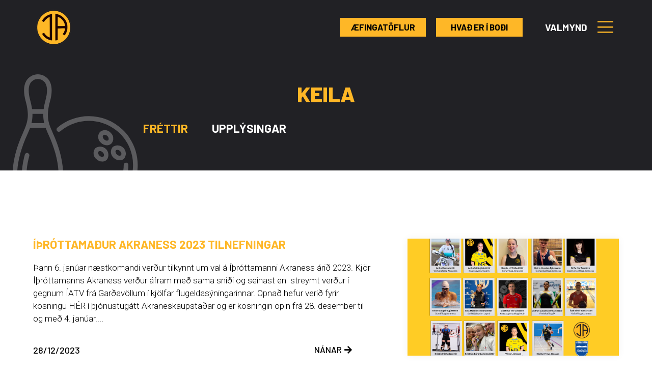

--- FILE ---
content_type: text/html; charset=UTF-8
request_url: https://ia.is/keila/
body_size: 38849
content:
<!doctype html>
<html lang="is">
<head>
	<meta charset="UTF-8">
		<meta name="viewport" content="width=device-width, initial-scale=1">
	<link rel="profile" href="https://gmpg.org/xfn/11">
	<title>Keila &#8211; Íþróttabandalag Akraness</title>
<meta name='robots' content='max-image-preview:large' />
<link rel="alternate" type="application/rss+xml" title="Íþróttabandalag Akraness &raquo; Straumur" href="https://ia.is/feed/" />
<link rel="alternate" title="oEmbed (JSON)" type="application/json+oembed" href="https://ia.is/wp-json/oembed/1.0/embed?url=https%3A%2F%2Fia.is%2Fkeila%2F" />
<link rel="alternate" title="oEmbed (XML)" type="text/xml+oembed" href="https://ia.is/wp-json/oembed/1.0/embed?url=https%3A%2F%2Fia.is%2Fkeila%2F&#038;format=xml" />
<style id='wp-img-auto-sizes-contain-inline-css'>
img:is([sizes=auto i],[sizes^="auto," i]){contain-intrinsic-size:3000px 1500px}
/*# sourceURL=wp-img-auto-sizes-contain-inline-css */
</style>
<link data-minify="1" rel='stylesheet' id='jkit-elements-main-css' href='https://ia.is/wp-content/cache/min/1/wp-content/plugins/jeg-elementor-kit/assets/css/elements/main.css?ver=1767872401' media='all' />
<style id='wp-emoji-styles-inline-css'>

	img.wp-smiley, img.emoji {
		display: inline !important;
		border: none !important;
		box-shadow: none !important;
		height: 1em !important;
		width: 1em !important;
		margin: 0 0.07em !important;
		vertical-align: -0.1em !important;
		background: none !important;
		padding: 0 !important;
	}
/*# sourceURL=wp-emoji-styles-inline-css */
</style>
<link rel='stylesheet' id='wp-block-library-css' href='https://ia.is/wp-includes/css/dist/block-library/style.min.css?ver=6.9' media='all' />
<style id='wp-block-media-text-inline-css'>
.wp-block-media-text{box-sizing:border-box;
  /*!rtl:begin:ignore*/direction:ltr;
  /*!rtl:end:ignore*/display:grid;grid-template-columns:50% 1fr;grid-template-rows:auto}.wp-block-media-text.has-media-on-the-right{grid-template-columns:1fr 50%}.wp-block-media-text.is-vertically-aligned-top>.wp-block-media-text__content,.wp-block-media-text.is-vertically-aligned-top>.wp-block-media-text__media{align-self:start}.wp-block-media-text.is-vertically-aligned-center>.wp-block-media-text__content,.wp-block-media-text.is-vertically-aligned-center>.wp-block-media-text__media,.wp-block-media-text>.wp-block-media-text__content,.wp-block-media-text>.wp-block-media-text__media{align-self:center}.wp-block-media-text.is-vertically-aligned-bottom>.wp-block-media-text__content,.wp-block-media-text.is-vertically-aligned-bottom>.wp-block-media-text__media{align-self:end}.wp-block-media-text>.wp-block-media-text__media{
  /*!rtl:begin:ignore*/grid-column:1;grid-row:1;
  /*!rtl:end:ignore*/margin:0}.wp-block-media-text>.wp-block-media-text__content{direction:ltr;
  /*!rtl:begin:ignore*/grid-column:2;grid-row:1;
  /*!rtl:end:ignore*/padding:0 8%;word-break:break-word}.wp-block-media-text.has-media-on-the-right>.wp-block-media-text__media{
  /*!rtl:begin:ignore*/grid-column:2;grid-row:1
  /*!rtl:end:ignore*/}.wp-block-media-text.has-media-on-the-right>.wp-block-media-text__content{
  /*!rtl:begin:ignore*/grid-column:1;grid-row:1
  /*!rtl:end:ignore*/}.wp-block-media-text__media a{display:block}.wp-block-media-text__media img,.wp-block-media-text__media video{height:auto;max-width:unset;vertical-align:middle;width:100%}.wp-block-media-text.is-image-fill>.wp-block-media-text__media{background-size:cover;height:100%;min-height:250px}.wp-block-media-text.is-image-fill>.wp-block-media-text__media>a{display:block;height:100%}.wp-block-media-text.is-image-fill>.wp-block-media-text__media img{height:1px;margin:-1px;overflow:hidden;padding:0;position:absolute;width:1px;clip:rect(0,0,0,0);border:0}.wp-block-media-text.is-image-fill-element>.wp-block-media-text__media{height:100%;min-height:250px}.wp-block-media-text.is-image-fill-element>.wp-block-media-text__media>a{display:block;height:100%}.wp-block-media-text.is-image-fill-element>.wp-block-media-text__media img{height:100%;object-fit:cover;width:100%}@media (max-width:600px){.wp-block-media-text.is-stacked-on-mobile{grid-template-columns:100%!important}.wp-block-media-text.is-stacked-on-mobile>.wp-block-media-text__media{grid-column:1;grid-row:1}.wp-block-media-text.is-stacked-on-mobile>.wp-block-media-text__content{grid-column:1;grid-row:2}}
/*# sourceURL=https://ia.is/wp-includes/blocks/media-text/style.min.css */
</style>
<style id='wp-block-paragraph-inline-css'>
.is-small-text{font-size:.875em}.is-regular-text{font-size:1em}.is-large-text{font-size:2.25em}.is-larger-text{font-size:3em}.has-drop-cap:not(:focus):first-letter{float:left;font-size:8.4em;font-style:normal;font-weight:100;line-height:.68;margin:.05em .1em 0 0;text-transform:uppercase}body.rtl .has-drop-cap:not(:focus):first-letter{float:none;margin-left:.1em}p.has-drop-cap.has-background{overflow:hidden}:root :where(p.has-background){padding:1.25em 2.375em}:where(p.has-text-color:not(.has-link-color)) a{color:inherit}p.has-text-align-left[style*="writing-mode:vertical-lr"],p.has-text-align-right[style*="writing-mode:vertical-rl"]{rotate:180deg}
/*# sourceURL=https://ia.is/wp-includes/blocks/paragraph/style.min.css */
</style>
<style id='global-styles-inline-css'>
:root{--wp--preset--aspect-ratio--square: 1;--wp--preset--aspect-ratio--4-3: 4/3;--wp--preset--aspect-ratio--3-4: 3/4;--wp--preset--aspect-ratio--3-2: 3/2;--wp--preset--aspect-ratio--2-3: 2/3;--wp--preset--aspect-ratio--16-9: 16/9;--wp--preset--aspect-ratio--9-16: 9/16;--wp--preset--color--black: #000000;--wp--preset--color--cyan-bluish-gray: #abb8c3;--wp--preset--color--white: #ffffff;--wp--preset--color--pale-pink: #f78da7;--wp--preset--color--vivid-red: #cf2e2e;--wp--preset--color--luminous-vivid-orange: #ff6900;--wp--preset--color--luminous-vivid-amber: #fcb900;--wp--preset--color--light-green-cyan: #7bdcb5;--wp--preset--color--vivid-green-cyan: #00d084;--wp--preset--color--pale-cyan-blue: #8ed1fc;--wp--preset--color--vivid-cyan-blue: #0693e3;--wp--preset--color--vivid-purple: #9b51e0;--wp--preset--gradient--vivid-cyan-blue-to-vivid-purple: linear-gradient(135deg,rgb(6,147,227) 0%,rgb(155,81,224) 100%);--wp--preset--gradient--light-green-cyan-to-vivid-green-cyan: linear-gradient(135deg,rgb(122,220,180) 0%,rgb(0,208,130) 100%);--wp--preset--gradient--luminous-vivid-amber-to-luminous-vivid-orange: linear-gradient(135deg,rgb(252,185,0) 0%,rgb(255,105,0) 100%);--wp--preset--gradient--luminous-vivid-orange-to-vivid-red: linear-gradient(135deg,rgb(255,105,0) 0%,rgb(207,46,46) 100%);--wp--preset--gradient--very-light-gray-to-cyan-bluish-gray: linear-gradient(135deg,rgb(238,238,238) 0%,rgb(169,184,195) 100%);--wp--preset--gradient--cool-to-warm-spectrum: linear-gradient(135deg,rgb(74,234,220) 0%,rgb(151,120,209) 20%,rgb(207,42,186) 40%,rgb(238,44,130) 60%,rgb(251,105,98) 80%,rgb(254,248,76) 100%);--wp--preset--gradient--blush-light-purple: linear-gradient(135deg,rgb(255,206,236) 0%,rgb(152,150,240) 100%);--wp--preset--gradient--blush-bordeaux: linear-gradient(135deg,rgb(254,205,165) 0%,rgb(254,45,45) 50%,rgb(107,0,62) 100%);--wp--preset--gradient--luminous-dusk: linear-gradient(135deg,rgb(255,203,112) 0%,rgb(199,81,192) 50%,rgb(65,88,208) 100%);--wp--preset--gradient--pale-ocean: linear-gradient(135deg,rgb(255,245,203) 0%,rgb(182,227,212) 50%,rgb(51,167,181) 100%);--wp--preset--gradient--electric-grass: linear-gradient(135deg,rgb(202,248,128) 0%,rgb(113,206,126) 100%);--wp--preset--gradient--midnight: linear-gradient(135deg,rgb(2,3,129) 0%,rgb(40,116,252) 100%);--wp--preset--font-size--small: 13px;--wp--preset--font-size--medium: 20px;--wp--preset--font-size--large: 36px;--wp--preset--font-size--x-large: 42px;--wp--preset--spacing--20: 0.44rem;--wp--preset--spacing--30: 0.67rem;--wp--preset--spacing--40: 1rem;--wp--preset--spacing--50: 1.5rem;--wp--preset--spacing--60: 2.25rem;--wp--preset--spacing--70: 3.38rem;--wp--preset--spacing--80: 5.06rem;--wp--preset--shadow--natural: 6px 6px 9px rgba(0, 0, 0, 0.2);--wp--preset--shadow--deep: 12px 12px 50px rgba(0, 0, 0, 0.4);--wp--preset--shadow--sharp: 6px 6px 0px rgba(0, 0, 0, 0.2);--wp--preset--shadow--outlined: 6px 6px 0px -3px rgb(255, 255, 255), 6px 6px rgb(0, 0, 0);--wp--preset--shadow--crisp: 6px 6px 0px rgb(0, 0, 0);}:where(.is-layout-flex){gap: 0.5em;}:where(.is-layout-grid){gap: 0.5em;}body .is-layout-flex{display: flex;}.is-layout-flex{flex-wrap: wrap;align-items: center;}.is-layout-flex > :is(*, div){margin: 0;}body .is-layout-grid{display: grid;}.is-layout-grid > :is(*, div){margin: 0;}:where(.wp-block-columns.is-layout-flex){gap: 2em;}:where(.wp-block-columns.is-layout-grid){gap: 2em;}:where(.wp-block-post-template.is-layout-flex){gap: 1.25em;}:where(.wp-block-post-template.is-layout-grid){gap: 1.25em;}.has-black-color{color: var(--wp--preset--color--black) !important;}.has-cyan-bluish-gray-color{color: var(--wp--preset--color--cyan-bluish-gray) !important;}.has-white-color{color: var(--wp--preset--color--white) !important;}.has-pale-pink-color{color: var(--wp--preset--color--pale-pink) !important;}.has-vivid-red-color{color: var(--wp--preset--color--vivid-red) !important;}.has-luminous-vivid-orange-color{color: var(--wp--preset--color--luminous-vivid-orange) !important;}.has-luminous-vivid-amber-color{color: var(--wp--preset--color--luminous-vivid-amber) !important;}.has-light-green-cyan-color{color: var(--wp--preset--color--light-green-cyan) !important;}.has-vivid-green-cyan-color{color: var(--wp--preset--color--vivid-green-cyan) !important;}.has-pale-cyan-blue-color{color: var(--wp--preset--color--pale-cyan-blue) !important;}.has-vivid-cyan-blue-color{color: var(--wp--preset--color--vivid-cyan-blue) !important;}.has-vivid-purple-color{color: var(--wp--preset--color--vivid-purple) !important;}.has-black-background-color{background-color: var(--wp--preset--color--black) !important;}.has-cyan-bluish-gray-background-color{background-color: var(--wp--preset--color--cyan-bluish-gray) !important;}.has-white-background-color{background-color: var(--wp--preset--color--white) !important;}.has-pale-pink-background-color{background-color: var(--wp--preset--color--pale-pink) !important;}.has-vivid-red-background-color{background-color: var(--wp--preset--color--vivid-red) !important;}.has-luminous-vivid-orange-background-color{background-color: var(--wp--preset--color--luminous-vivid-orange) !important;}.has-luminous-vivid-amber-background-color{background-color: var(--wp--preset--color--luminous-vivid-amber) !important;}.has-light-green-cyan-background-color{background-color: var(--wp--preset--color--light-green-cyan) !important;}.has-vivid-green-cyan-background-color{background-color: var(--wp--preset--color--vivid-green-cyan) !important;}.has-pale-cyan-blue-background-color{background-color: var(--wp--preset--color--pale-cyan-blue) !important;}.has-vivid-cyan-blue-background-color{background-color: var(--wp--preset--color--vivid-cyan-blue) !important;}.has-vivid-purple-background-color{background-color: var(--wp--preset--color--vivid-purple) !important;}.has-black-border-color{border-color: var(--wp--preset--color--black) !important;}.has-cyan-bluish-gray-border-color{border-color: var(--wp--preset--color--cyan-bluish-gray) !important;}.has-white-border-color{border-color: var(--wp--preset--color--white) !important;}.has-pale-pink-border-color{border-color: var(--wp--preset--color--pale-pink) !important;}.has-vivid-red-border-color{border-color: var(--wp--preset--color--vivid-red) !important;}.has-luminous-vivid-orange-border-color{border-color: var(--wp--preset--color--luminous-vivid-orange) !important;}.has-luminous-vivid-amber-border-color{border-color: var(--wp--preset--color--luminous-vivid-amber) !important;}.has-light-green-cyan-border-color{border-color: var(--wp--preset--color--light-green-cyan) !important;}.has-vivid-green-cyan-border-color{border-color: var(--wp--preset--color--vivid-green-cyan) !important;}.has-pale-cyan-blue-border-color{border-color: var(--wp--preset--color--pale-cyan-blue) !important;}.has-vivid-cyan-blue-border-color{border-color: var(--wp--preset--color--vivid-cyan-blue) !important;}.has-vivid-purple-border-color{border-color: var(--wp--preset--color--vivid-purple) !important;}.has-vivid-cyan-blue-to-vivid-purple-gradient-background{background: var(--wp--preset--gradient--vivid-cyan-blue-to-vivid-purple) !important;}.has-light-green-cyan-to-vivid-green-cyan-gradient-background{background: var(--wp--preset--gradient--light-green-cyan-to-vivid-green-cyan) !important;}.has-luminous-vivid-amber-to-luminous-vivid-orange-gradient-background{background: var(--wp--preset--gradient--luminous-vivid-amber-to-luminous-vivid-orange) !important;}.has-luminous-vivid-orange-to-vivid-red-gradient-background{background: var(--wp--preset--gradient--luminous-vivid-orange-to-vivid-red) !important;}.has-very-light-gray-to-cyan-bluish-gray-gradient-background{background: var(--wp--preset--gradient--very-light-gray-to-cyan-bluish-gray) !important;}.has-cool-to-warm-spectrum-gradient-background{background: var(--wp--preset--gradient--cool-to-warm-spectrum) !important;}.has-blush-light-purple-gradient-background{background: var(--wp--preset--gradient--blush-light-purple) !important;}.has-blush-bordeaux-gradient-background{background: var(--wp--preset--gradient--blush-bordeaux) !important;}.has-luminous-dusk-gradient-background{background: var(--wp--preset--gradient--luminous-dusk) !important;}.has-pale-ocean-gradient-background{background: var(--wp--preset--gradient--pale-ocean) !important;}.has-electric-grass-gradient-background{background: var(--wp--preset--gradient--electric-grass) !important;}.has-midnight-gradient-background{background: var(--wp--preset--gradient--midnight) !important;}.has-small-font-size{font-size: var(--wp--preset--font-size--small) !important;}.has-medium-font-size{font-size: var(--wp--preset--font-size--medium) !important;}.has-large-font-size{font-size: var(--wp--preset--font-size--large) !important;}.has-x-large-font-size{font-size: var(--wp--preset--font-size--x-large) !important;}
/*# sourceURL=global-styles-inline-css */
</style>

<style id='classic-theme-styles-inline-css'>
/*! This file is auto-generated */
.wp-block-button__link{color:#fff;background-color:#32373c;border-radius:9999px;box-shadow:none;text-decoration:none;padding:calc(.667em + 2px) calc(1.333em + 2px);font-size:1.125em}.wp-block-file__button{background:#32373c;color:#fff;text-decoration:none}
/*# sourceURL=/wp-includes/css/classic-themes.min.css */
</style>
<link data-minify="1" rel='stylesheet' id='jet-engine-frontend-css' href='https://ia.is/wp-content/cache/min/1/wp-content/plugins/jet-engine/assets/css/frontend.css?ver=1767872401' media='all' />
<link data-minify="1" rel='stylesheet' id='elementor-icons-css' href='https://ia.is/wp-content/cache/min/1/wp-content/plugins/elementor/assets/lib/eicons/css/elementor-icons.min.css?ver=1767872401' media='all' />
<link rel='stylesheet' id='elementor-frontend-css' href='https://ia.is/wp-content/uploads/elementor/css/custom-frontend-lite.min.css?ver=1724078969' media='all' />
<style id='elementor-frontend-inline-css'>
.elementor-kit-332{--e-global-color-primary:#033537;--e-global-color-secondary:#10CCAE;--e-global-color-text:#818181;--e-global-color-accent:#FFCE47;--e-global-color-43fd4b0:#EEF8FF;--e-global-color-d340ef3:#606060;--e-global-color-3c7deae:#FFFFFF;--e-global-color-566924b:#FFFFFF00;--e-global-color-b9a4c1a:#03353733;--e-global-color-955fbbc:#FFFFFF;--e-global-color-bb7a248:#033537CF;--e-global-color-bf4d51a:#2d2e3f;--e-global-color-51267dd:#FFFFFF5C;--e-global-color-22a2c29:#FFFFFFCF;--e-global-color-a38f16b:#FDB826;--e-global-color-c5fcc23:#212125;--e-global-typography-primary-font-family:"Playfair Display";--e-global-typography-primary-font-size:50px;--e-global-typography-primary-font-weight:300;--e-global-typography-primary-text-transform:capitalize;--e-global-typography-primary-line-height:1.2em;--e-global-typography-secondary-font-family:"Dosis";--e-global-typography-secondary-font-size:24px;--e-global-typography-secondary-font-weight:300;--e-global-typography-secondary-text-transform:capitalize;--e-global-typography-text-font-family:"Roboto";--e-global-typography-text-font-size:19px;--e-global-typography-text-font-weight:300;--e-global-typography-text-line-height:30px;--e-global-typography-accent-font-family:"Dosis";--e-global-typography-accent-font-size:18px;--e-global-typography-accent-font-weight:500;--e-global-typography-accent-text-transform:uppercase;--e-global-typography-1d39057-font-family:"Inter";--e-global-typography-1d39057-font-size:15px;--e-global-typography-1d39057-font-weight:400;--e-global-typography-0598833-font-family:"Montserrat";--e-global-typography-0598833-font-size:60px;--e-global-typography-0598833-font-weight:800;--e-global-typography-0598833-text-transform:uppercase;--e-global-typography-0598833-line-height:1em;--e-global-typography-29181e8-font-family:"Montserrat";--e-global-typography-29181e8-font-size:20px;--e-global-typography-29181e8-font-weight:700;--e-global-typography-29181e8-line-height:1em;--e-global-typography-4b1f17f-font-family:"Inter";--e-global-typography-4b1f17f-font-size:16px;--e-global-typography-4b1f17f-font-weight:600;--e-global-typography-b9588ea-font-family:"Montserrat";--e-global-typography-b9588ea-font-size:40px;--e-global-typography-b9588ea-font-weight:800;--e-global-typography-b9588ea-text-transform:uppercase;--e-global-typography-b9588ea-line-height:1em;--e-global-typography-5fe5f80-font-family:"Montserrat";--e-global-typography-5fe5f80-font-size:32px;--e-global-typography-5fe5f80-font-weight:700;--e-global-typography-5fe5f80-line-height:1em;--e-global-typography-0c160d5-font-family:"Montserrat";--e-global-typography-0c160d5-font-size:24px;--e-global-typography-0c160d5-font-weight:800;--e-global-typography-0c160d5-text-transform:uppercase;--e-global-typography-0c160d5-line-height:1em;--e-global-typography-a97667c-font-family:"Montserrat";--e-global-typography-a97667c-font-size:18px;--e-global-typography-a97667c-font-weight:800;--e-global-typography-d2a1925-font-family:"Montserrat";--e-global-typography-d2a1925-font-size:18px;--e-global-typography-d2a1925-font-weight:800;--e-global-typography-d2a1925-text-transform:uppercase;--e-global-typography-cefcac9-font-family:"Montserrat";--e-global-typography-cefcac9-font-size:16px;--e-global-typography-cefcac9-font-weight:800;--e-global-typography-ffa623f-font-family:"Montserrat";--e-global-typography-ffa623f-font-size:200px;--e-global-typography-ffa623f-font-weight:800;--e-global-typography-ffa623f-line-height:0.8em;--e-global-typography-07960df-font-family:"Montserrat";--e-global-typography-07960df-font-size:32px;--e-global-typography-07960df-font-weight:800;--e-global-typography-07960df-text-transform:uppercase;--e-global-typography-07960df-line-height:1em;--e-global-typography-de94b13-font-family:"Montserrat";--e-global-typography-de94b13-font-size:20px;--e-global-typography-de94b13-font-weight:800;--e-global-typography-de94b13-text-transform:uppercase;--e-global-typography-de94b13-line-height:1em;--e-global-typography-4c52568-font-family:"Playfair Display";--e-global-typography-4c52568-font-size:70px;--e-global-typography-4c52568-font-weight:600;--e-global-typography-4c52568-text-transform:capitalize;--e-global-typography-4c52568-line-height:1.2em;--e-global-typography-2ad9f19-font-family:"Dosis";--e-global-typography-2ad9f19-font-size:45px;--e-global-typography-2ad9f19-font-weight:400;--e-global-typography-2ad9f19-text-transform:uppercase;--e-global-typography-2ad9f19-line-height:1.4em;--e-global-typography-c19bfda-font-family:"Dosis";--e-global-typography-c19bfda-font-size:55px;--e-global-typography-c19bfda-font-weight:300;--e-global-typography-c19bfda-text-transform:uppercase;--e-global-typography-c19bfda-letter-spacing:2px;--e-global-typography-759a1e2-font-family:"Dosis";--e-global-typography-759a1e2-font-size:28px;--e-global-typography-759a1e2-font-weight:300;--e-global-typography-759a1e2-text-transform:capitalize;--e-global-typography-759a1e2-font-style:normal;--e-global-typography-0b0039b-font-family:"Playfair Display";--e-global-typography-0b0039b-font-size:18px;--e-global-typography-0b0039b-font-weight:300;--e-global-typography-0b0039b-text-transform:capitalize;--e-global-typography-0b0039b-font-style:normal;--e-global-typography-dc4bd3a-font-family:"Playfair Display";--e-global-typography-dc4bd3a-font-size:24px;--e-global-typography-dc4bd3a-font-weight:400;--e-global-typography-dc4bd3a-text-transform:capitalize;--e-global-typography-072d80d-font-family:"Dosis";--e-global-typography-072d80d-font-size:15px;--e-global-typography-072d80d-text-transform:capitalize;--e-global-typography-58554ef-font-family:"Dosis";--e-global-typography-58554ef-font-size:20px;--e-global-typography-58554ef-font-weight:300;--e-global-typography-58554ef-text-transform:capitalize;--e-global-typography-ac0795d-font-family:"Playfair Display";--e-global-typography-ac0795d-font-size:40px;--e-global-typography-ac0795d-font-weight:300;--e-global-typography-ac0795d-text-transform:capitalize;--e-global-typography-ac0795d-line-height:1.2em;--e-global-typography-6a0f3ae-font-family:"Playfair Display";--e-global-typography-6a0f3ae-font-size:120px;--e-global-typography-6a0f3ae-font-weight:600;--e-global-typography-6a0f3ae-text-transform:capitalize;--e-global-typography-6a0f3ae-line-height:0.5em;--e-global-typography-d9b3ea5-font-family:"Playfair Display";--e-global-typography-d9b3ea5-font-size:142px;--e-global-typography-d9b3ea5-font-weight:600;--e-global-typography-d9b3ea5-text-transform:capitalize;--e-global-typography-d9b3ea5-line-height:1.3em;color:var( --e-global-color-text );background-color:var( --e-global-color-955fbbc );}body{overflow-x:inherit !important;}.elementor a, .elementor a:link, .elementor a:focus, .elementor a:active, .elementor a:hover{text-decoration:inherit !important;}.elementor-kit-332 a{color:#FEB727;}.elementor a:link, .elementor .smooth-hover a:link, {transition:inherit;}.elementor-kit-332 a:hover{color:#FEB727;}.elementor-kit-332 h2{font-family:"Montserrat", Sans-serif;font-weight:800;}.elementor-kit-332 button,.elementor-kit-332 input[type="button"],.elementor-kit-332 input[type="submit"],.elementor-kit-332 .elementor-button{font-family:"Inter", Sans-serif;font-size:15px;font-weight:400;color:#FFFFFF;border-style:solid;border-width:0px 0px 0px 0px;border-radius:0px 0px 0px 0px;padding:18px 38px 18px 38px;}.elementor-kit-332 button:hover,.elementor-kit-332 button:focus,.elementor-kit-332 input[type="button"]:hover,.elementor-kit-332 input[type="button"]:focus,.elementor-kit-332 input[type="submit"]:hover,.elementor-kit-332 input[type="submit"]:focus,.elementor-kit-332 .elementor-button:hover,.elementor-kit-332 .elementor-button:focus{color:#FFFFFF;border-style:solid;border-width:0px 0px 0px 0px;border-radius:0px 0px 0px 0px;}.elementor-kit-332 label{font-family:"Montserrat", Sans-serif;font-size:16px;font-weight:700;line-height:2.8em;}.elementor-kit-332 input:not([type="button"]):not([type="submit"]),.elementor-kit-332 textarea,.elementor-kit-332 .elementor-field-textual{font-family:"Inter", Sans-serif;font-size:15px;font-weight:400;color:var( --e-global-color-text );border-style:solid;border-width:1px 1px 1px 1px;border-color:#DADADA;border-radius:0px 0px 0px 0px;}.elementor-section.elementor-section-boxed > .elementor-container{max-width:1400px;}.e-con{--container-max-width:1400px;}.elementor-widget:not(:last-child){margin-bottom:20px;}.elementor-element{--widgets-spacing:20px;}{}h1.entry-title{display:var(--page-title-display);}.elementor-kit-332 e-page-transition{background-color:#FFBC7D;}.site-header{padding-right:0px;padding-left:0px;}@media(max-width:1024px){.elementor-kit-332{--e-global-typography-primary-font-size:40px;--e-global-typography-secondary-font-size:20px;--e-global-typography-4c52568-font-size:45px;--e-global-typography-2ad9f19-font-size:30px;--e-global-typography-c19bfda-font-size:40px;--e-global-typography-dc4bd3a-font-size:22px;--e-global-typography-ac0795d-font-size:40px;--e-global-typography-6a0f3ae-font-size:105px;--e-global-typography-d9b3ea5-font-size:120px;}.elementor-section.elementor-section-boxed > .elementor-container{max-width:1024px;}.e-con{--container-max-width:1024px;}}@media(max-width:767px){.elementor-kit-332{--e-global-typography-primary-font-size:25px;--e-global-typography-secondary-font-size:20px;--e-global-typography-0598833-font-size:38px;--e-global-typography-b9588ea-font-size:32px;--e-global-typography-ffa623f-font-size:100px;--e-global-typography-ffa623f-line-height:0.7em;--e-global-typography-4c52568-font-size:45px;--e-global-typography-2ad9f19-font-size:24px;--e-global-typography-c19bfda-font-size:32px;--e-global-typography-759a1e2-font-size:24px;--e-global-typography-ac0795d-font-size:25px;--e-global-typography-6a0f3ae-font-size:100px;--e-global-typography-d9b3ea5-font-size:120px;}.elementor-section.elementor-section-boxed > .elementor-container{max-width:767px;}.e-con{--container-max-width:767px;}}
.elementor-35322 .elementor-element.elementor-element-5b75c47 > .elementor-container{max-width:1150px;min-height:39vh;}.elementor-35322 .elementor-element.elementor-element-5b75c47 > .elementor-container > .elementor-column > .elementor-widget-wrap{align-content:center;align-items:center;}.elementor-35322 .elementor-element.elementor-element-5b75c47.ob-is-breaking-bad > .elementor-container > .elementor-row, .elementor-35322 .elementor-element.elementor-element-5b75c47.ob-is-breaking-bad > .elementor-container{justify-content:flex-start !important;flex-direction:row;}.elementor-35322 .elementor-element.elementor-element-5b75c47.ob-is-breaking-bad.ob-bb-inner > .elementor-container > .elementor-row, .elementor-35322 .elementor-element.elementor-element-5b75c47.ob-is-breaking-bad.ob-bb-inner > .elementor-container{justify-content:flex-start !important;flex-direction:row;}.elementor-35322 .elementor-element.elementor-element-5b75c47.ob-is-breaking-bad.ob-is-glider > .elementor-container.swiper-container-vertical > .elementor-row, .elementor-35322 .elementor-element.elementor-element-5b75c47.ob-is-breaking-bad.ob-is-glider > .elementor-container.swiper-container-vertical{flex-direction:column;}.elementor-35322 .elementor-element.elementor-element-5b75c47.ob-is-breaking-bad.ob-is-glider.ob-bb-inner > .elementor-container.swiper-container-vertical > .elementor-row, .elementor-35322 .elementor-element.elementor-element-5b75c47.ob-is-breaking-bad.ob-is-glider.ob-bb-inner > .elementor-container.swiper-container-vertical{flex-direction:column;}.elementor-35322 .elementor-element.elementor-element-5b75c47.ob-is-breaking-bad.ob-bb-inner{width:100%;flex:unset;align-self:inherit;}.elementor-35322 .elementor-element.elementor-element-5b75c47:not(.elementor-motion-effects-element-type-background), .elementor-35322 .elementor-element.elementor-element-5b75c47 > .elementor-motion-effects-container > .elementor-motion-effects-layer{background-color:var( --e-global-color-c5fcc23 );}.elementor-35322 .elementor-element.elementor-element-5b75c47 > .elementor-background-overlay{background-image:url("https://ia.is/wp-content/uploads/2022/06/bowling-ball.svg");background-position:1% 157px;background-repeat:no-repeat;background-size:18% auto;opacity:0.26;transition:background 0.3s, border-radius 0.3s, opacity 0.3s;}.elementor-35322 .elementor-element.elementor-element-5b75c47{transition:background 0.3s, border 0.3s, border-radius 0.3s, box-shadow 0.3s;margin-top:-119px;margin-bottom:-4px;padding:65px 0px 0px 0px;}.elementor-35322 .elementor-element.elementor-element-3893f6ec.elementor-column > .elementor-widget-wrap{justify-content:flex-start;}.elementor-35322 .elementor-element.elementor-element-3893f6ec.elementor-column{align-self:inherit;cursor:default;}.elementor-35322 .elementor-element.elementor-element-3893f6ec:not(.elementor-motion-effects-element-type-background) > .elementor-widget-wrap, .elementor-35322 .elementor-element.elementor-element-3893f6ec > .elementor-widget-wrap > .elementor-motion-effects-container > .elementor-motion-effects-layer{background-color:#FDB82600;}.elementor-35322 .elementor-element.elementor-element-3893f6ec > .elementor-element-populated, .elementor-35322 .elementor-element.elementor-element-3893f6ec > .elementor-element-populated > .elementor-background-overlay, .elementor-35322 .elementor-element.elementor-element-3893f6ec > .elementor-background-slideshow{border-radius:0px 0px 0px 0px;}.elementor-35322 .elementor-element.elementor-element-3893f6ec > .elementor-element-populated{transition:background 0.3s, border 0.3s, border-radius 0.3s, box-shadow 0.3s;padding:10px 10px 10px 10px;}.elementor-35322 .elementor-element.elementor-element-3893f6ec > .elementor-element-populated > .elementor-background-overlay{transition:background 0.3s, border-radius 0.3s, opacity 0.3s;}.elementor-35322 .elementor-element.elementor-element-306239d2{text-align:center;}.elementor-35322 .elementor-element.elementor-element-306239d2 .elementor-heading-title{color:#FEB726;font-family:"Barlow", Sans-serif;font-size:48px;font-weight:800;text-transform:uppercase;}.elementor-35322 .elementor-element.elementor-element-306239d2.ob-harakiri{writing-mode:inherit;}.elementor-35322 .elementor-element.elementor-element-306239d2.ob-harakiri .elementor-heading-title{writing-mode:inherit;transform:rotate(0deg);}.elementor-35322 .elementor-element.elementor-element-306239d2.ob-harakiri .elementor-widget-container > div{writing-mode:inherit;transform:rotate(0deg);}.elementor-35322 .elementor-element.elementor-element-306239d2 .elementor-widget-container{text-indent:0px;mix-blend-mode:inherit;}.elementor-35322 .elementor-element.elementor-element-306239d2 > .elementor-widget-container{margin:-22px 0px 0px 0px;}.elementor-35322 .elementor-element.elementor-element-59009084.ob-is-breaking-bad > .elementor-container > .elementor-row, .elementor-35322 .elementor-element.elementor-element-59009084.ob-is-breaking-bad > .elementor-container{justify-content:flex-start !important;flex-direction:row;}.elementor-35322 .elementor-element.elementor-element-59009084.ob-is-breaking-bad.ob-bb-inner > .elementor-container > .elementor-row, .elementor-35322 .elementor-element.elementor-element-59009084.ob-is-breaking-bad.ob-bb-inner > .elementor-container{justify-content:flex-start !important;flex-direction:row;}.elementor-35322 .elementor-element.elementor-element-59009084.ob-is-breaking-bad.ob-is-glider > .elementor-container.swiper-container-vertical > .elementor-row, .elementor-35322 .elementor-element.elementor-element-59009084.ob-is-breaking-bad.ob-is-glider > .elementor-container.swiper-container-vertical{flex-direction:column;}.elementor-35322 .elementor-element.elementor-element-59009084.ob-is-breaking-bad.ob-is-glider.ob-bb-inner > .elementor-container.swiper-container-vertical > .elementor-row, .elementor-35322 .elementor-element.elementor-element-59009084.ob-is-breaking-bad.ob-is-glider.ob-bb-inner > .elementor-container.swiper-container-vertical{flex-direction:column;}.elementor-35322 .elementor-element.elementor-element-59009084.ob-is-breaking-bad.ob-bb-inner{width:100%;flex:unset;align-self:inherit;}.elementor-35322 .elementor-element.elementor-element-59009084{border-style:solid;border-color:#2121251A;transition:background 0.3s, border 0.3s, border-radius 0.3s, box-shadow 0.3s;margin-top:60px;margin-bottom:0px;padding:0px 0px 0px 0px;}.elementor-35322 .elementor-element.elementor-element-59009084 > .elementor-background-overlay{transition:background 0.3s, border-radius 0.3s, opacity 0.3s;}.elementor-35322 .elementor-element.elementor-element-295ce350.elementor-column{align-self:inherit;cursor:default;}.elementor-35322 .elementor-element.elementor-element-5c3643ee .elementor-nav-menu .elementor-item{font-family:"Barlow", Sans-serif;font-weight:700;}.elementor-35322 .elementor-element.elementor-element-5c3643ee .elementor-nav-menu--main .elementor-item{color:#212125;fill:#212125;}.elementor-35322 .elementor-element.elementor-element-5c3643ee .elementor-nav-menu--main .elementor-item:hover,
					.elementor-35322 .elementor-element.elementor-element-5c3643ee .elementor-nav-menu--main .elementor-item.elementor-item-active,
					.elementor-35322 .elementor-element.elementor-element-5c3643ee .elementor-nav-menu--main .elementor-item.highlighted,
					.elementor-35322 .elementor-element.elementor-element-5c3643ee .elementor-nav-menu--main .elementor-item:focus{color:#000000;fill:#000000;}.elementor-35322 .elementor-element.elementor-element-5c3643ee .elementor-nav-menu--main .elementor-item.elementor-item-active{color:var( --e-global-color-a38f16b );}.elementor-35322 .elementor-element.elementor-element-1f166e21 > .elementor-container{max-width:786px;}.elementor-35322 .elementor-element.elementor-element-1f166e21 > .elementor-container > .elementor-column > .elementor-widget-wrap{align-content:center;align-items:center;}.elementor-35322 .elementor-element.elementor-element-1f166e21.ob-is-breaking-bad > .elementor-container > .elementor-row, .elementor-35322 .elementor-element.elementor-element-1f166e21.ob-is-breaking-bad > .elementor-container{justify-content:flex-start !important;flex-direction:row;}.elementor-35322 .elementor-element.elementor-element-1f166e21.ob-is-breaking-bad.ob-bb-inner > .elementor-container > .elementor-row, .elementor-35322 .elementor-element.elementor-element-1f166e21.ob-is-breaking-bad.ob-bb-inner > .elementor-container{justify-content:flex-start !important;flex-direction:row;}.elementor-35322 .elementor-element.elementor-element-1f166e21.ob-is-breaking-bad.ob-is-glider > .elementor-container.swiper-container-vertical > .elementor-row, .elementor-35322 .elementor-element.elementor-element-1f166e21.ob-is-breaking-bad.ob-is-glider > .elementor-container.swiper-container-vertical{flex-direction:column;}.elementor-35322 .elementor-element.elementor-element-1f166e21.ob-is-breaking-bad.ob-is-glider.ob-bb-inner > .elementor-container.swiper-container-vertical > .elementor-row, .elementor-35322 .elementor-element.elementor-element-1f166e21.ob-is-breaking-bad.ob-is-glider.ob-bb-inner > .elementor-container.swiper-container-vertical{flex-direction:column;}.elementor-35322 .elementor-element.elementor-element-1f166e21.ob-is-breaking-bad.ob-bb-inner{width:100%;flex:unset;align-self:inherit;}.elementor-35322 .elementor-element.elementor-element-1f166e21{margin-top:-129px;margin-bottom:0px;padding:25px 0px 0px 0px;}.elementor-35322 .elementor-element.elementor-element-5707ffb7.elementor-column{align-self:inherit;cursor:default;}.elementor-35322 .elementor-element.elementor-element-3161fe1{text-align:center;}.elementor-35322 .elementor-element.elementor-element-3161fe1 .elementor-heading-title{color:var( --e-global-color-a38f16b );font-family:"Barlow", Sans-serif;font-size:23px;font-weight:700;}.elementor-35322 .elementor-element.elementor-element-3161fe1 .elementor-heading-title:hover{color:#FEB727;}.elementor-35322 .elementor-element.elementor-element-3161fe1.ob-harakiri{writing-mode:inherit;}.elementor-35322 .elementor-element.elementor-element-3161fe1.ob-harakiri .elementor-heading-title{writing-mode:inherit;transform:rotate(0deg);}.elementor-35322 .elementor-element.elementor-element-3161fe1.ob-harakiri .elementor-widget-container > div{writing-mode:inherit;transform:rotate(0deg);}.elementor-35322 .elementor-element.elementor-element-3161fe1 .elementor-widget-container{text-indent:0px;mix-blend-mode:inherit;}.elementor-35322 .elementor-element.elementor-element-4132a4f2.elementor-column{align-self:inherit;cursor:default;}.elementor-35322 .elementor-element.elementor-element-eeefca6{text-align:center;}.elementor-35322 .elementor-element.elementor-element-eeefca6 .elementor-heading-title{color:#FFFFFF;font-family:"Barlow", Sans-serif;font-size:23px;font-weight:700;}.elementor-35322 .elementor-element.elementor-element-eeefca6 .elementor-heading-title:hover{color:#FEB727;}.elementor-35322 .elementor-element.elementor-element-eeefca6.ob-harakiri{writing-mode:inherit;}.elementor-35322 .elementor-element.elementor-element-eeefca6.ob-harakiri .elementor-heading-title{writing-mode:inherit;transform:rotate(0deg);}.elementor-35322 .elementor-element.elementor-element-eeefca6.ob-harakiri .elementor-widget-container > div{writing-mode:inherit;transform:rotate(0deg);}.elementor-35322 .elementor-element.elementor-element-eeefca6 .elementor-widget-container{text-indent:0px;mix-blend-mode:inherit;}.elementor-35322 .elementor-element.elementor-element-eeefca6 > .elementor-widget-container{margin:0px 0px 0px -23px;}.elementor-35322 .elementor-element.elementor-element-3d026b6f.elementor-column{align-self:inherit;cursor:default;}.elementor-35322 .elementor-element.elementor-element-5437a03f.elementor-column{align-self:inherit;cursor:default;}.elementor-35322 .elementor-element.elementor-element-5437a03f > .elementor-element-populated{margin:0px 0px 0px 0px;--e-column-margin-right:0px;--e-column-margin-left:0px;padding:0px 0px 0px 0px;}.elementor-35322 .elementor-element.elementor-element-e8b0743 > .elementor-container{max-width:1450px;}.elementor-35322 .elementor-element.elementor-element-e8b0743.ob-is-breaking-bad > .elementor-container > .elementor-row, .elementor-35322 .elementor-element.elementor-element-e8b0743.ob-is-breaking-bad > .elementor-container{justify-content:flex-start !important;flex-direction:row;}.elementor-35322 .elementor-element.elementor-element-e8b0743.ob-is-breaking-bad.ob-bb-inner > .elementor-container > .elementor-row, .elementor-35322 .elementor-element.elementor-element-e8b0743.ob-is-breaking-bad.ob-bb-inner > .elementor-container{justify-content:flex-start !important;flex-direction:row;}.elementor-35322 .elementor-element.elementor-element-e8b0743.ob-is-breaking-bad.ob-is-glider > .elementor-container.swiper-container-vertical > .elementor-row, .elementor-35322 .elementor-element.elementor-element-e8b0743.ob-is-breaking-bad.ob-is-glider > .elementor-container.swiper-container-vertical{flex-direction:column;}.elementor-35322 .elementor-element.elementor-element-e8b0743.ob-is-breaking-bad.ob-is-glider.ob-bb-inner > .elementor-container.swiper-container-vertical > .elementor-row, .elementor-35322 .elementor-element.elementor-element-e8b0743.ob-is-breaking-bad.ob-is-glider.ob-bb-inner > .elementor-container.swiper-container-vertical{flex-direction:column;}.elementor-35322 .elementor-element.elementor-element-e8b0743.ob-is-breaking-bad.ob-bb-inner{width:100%;flex:unset;align-self:inherit;}.elementor-35322 .elementor-element.elementor-element-e8b0743{margin-top:50px;margin-bottom:0px;padding:125px 0px 125px 0px;}.elementor-35322 .elementor-element.elementor-element-cfa8cbb.elementor-column{align-self:inherit;cursor:default;}.elementor-35322 .elementor-element.elementor-element-cfa8cbb > .elementor-element-populated{padding:0px 0px 0px 0px;}.elementor-35322 .elementor-element.elementor-element-59894cf > .elementor-widget-container > .jet-listing-grid > .jet-listing-grid__items{--columns:1;}:is( .elementor-35322 .elementor-element.elementor-element-59894cf > .elementor-widget-container > .jet-listing-grid > .jet-listing-grid__items, .elementor-35322 .elementor-element.elementor-element-59894cf > .elementor-widget-container > .jet-listing-grid > .jet-listing-grid__slider > .jet-listing-grid__items > .slick-list > .slick-track, .elementor-35322 .elementor-element.elementor-element-59894cf > .elementor-widget-container > .jet-listing-grid > .jet-listing-grid__scroll-slider > .jet-listing-grid__items ) > .jet-listing-grid__item{padding-left:calc(27px / 2);padding-right:calc(27px / 2);padding-top:calc(32px / 2);padding-bottom:calc(32px / 2);}:is( .elementor-35322 .elementor-element.elementor-element-59894cf > .elementor-widget-container > .jet-listing-grid, .elementor-35322 .elementor-element.elementor-element-59894cf > .elementor-widget-container > .jet-listing-grid > .jet-listing-grid__slider, .elementor-35322 .elementor-element.elementor-element-59894cf > .elementor-widget-container > .jet-listing-grid > .jet-listing-grid__scroll-slider ) > .jet-listing-grid__items{margin-left:calc(-27px / 2);margin-right:calc(-27px / 2);width:calc(100% + 27px);}.elementor-35322 .elementor-element.elementor-element-2744c16 .elementor-button{font-family:"Barlow", Sans-serif;font-size:18px;font-weight:600;fill:#000000;color:#000000;background-color:#FDB826;}html, body{overflow-x:auto;}@media(min-width:768px){.elementor-35322 .elementor-element.elementor-element-5707ffb7{width:19.78%;}.elementor-35322 .elementor-element.elementor-element-3d026b6f{width:30.22%;}}@media(max-width:1450px){.elementor-35322 .elementor-element.elementor-element-5b75c47 > .elementor-background-overlay{background-size:274px auto;}.elementor-35322 .elementor-element.elementor-element-306239d2 .elementor-heading-title{font-size:42px;}.elementor-35322 .elementor-element.elementor-element-e8b0743 > .elementor-container{max-width:1150px;}}@media(max-width:1024px){.elementor-35322 .elementor-element.elementor-element-5b75c47 > .elementor-background-overlay{background-position:0px 0px;}.elementor-35322 .elementor-element.elementor-element-306239d2 .elementor-heading-title{font-size:40px;}.elementor-35322 .elementor-element.elementor-element-306239d2 > .elementor-widget-container{margin:0px 0px 0px 0px;}.elementor-35322 .elementor-element.elementor-element-59009084{border-width:0px 0px 1px 0px;margin-top:3px;margin-bottom:0px;padding:0px 0px 0px 0px;}.elementor-35322 .elementor-element.elementor-element-5c3643ee .e--pointer-framed .elementor-item:before{border-width:0px;}.elementor-35322 .elementor-element.elementor-element-5c3643ee .e--pointer-framed.e--animation-draw .elementor-item:before{border-width:0 0 0px 0px;}.elementor-35322 .elementor-element.elementor-element-5c3643ee .e--pointer-framed.e--animation-draw .elementor-item:after{border-width:0px 0px 0 0;}.elementor-35322 .elementor-element.elementor-element-5c3643ee .e--pointer-framed.e--animation-corners .elementor-item:before{border-width:0px 0 0 0px;}.elementor-35322 .elementor-element.elementor-element-5c3643ee .e--pointer-framed.e--animation-corners .elementor-item:after{border-width:0 0px 0px 0;}.elementor-35322 .elementor-element.elementor-element-5c3643ee .e--pointer-underline .elementor-item:after,
					 .elementor-35322 .elementor-element.elementor-element-5c3643ee .e--pointer-overline .elementor-item:before,
					 .elementor-35322 .elementor-element.elementor-element-5c3643ee .e--pointer-double-line .elementor-item:before,
					 .elementor-35322 .elementor-element.elementor-element-5c3643ee .e--pointer-double-line .elementor-item:after{height:0px;}}@media(max-width:767px){.elementor-35322 .elementor-element.elementor-element-5b75c47 > .elementor-container{min-height:40vh;}.elementor-35322 .elementor-element.elementor-element-5b75c47 > .elementor-background-overlay{background-position:4px 139px;background-size:155px auto;}.elementor-35322 .elementor-element.elementor-element-5b75c47{margin-top:-86px;margin-bottom:0px;padding:0px 0px 0px 0px;}.elementor-35322 .elementor-element.elementor-element-3893f6ec > .elementor-element-populated{margin:0px 0px 0px 0px;--e-column-margin-right:0px;--e-column-margin-left:0px;padding:30px 0px 0px 0px;}.elementor-35322 .elementor-element.elementor-element-306239d2 .elementor-heading-title{font-size:29px;}.elementor-35322 .elementor-element.elementor-element-59009084{border-width:0px 0px 1px 0px;margin-top:0px;margin-bottom:0px;padding:0px 0px 0px 0px;}.elementor-35322 .elementor-element.elementor-element-59009084, .elementor-35322 .elementor-element.elementor-element-59009084 > .elementor-background-overlay{border-radius:0px 0px 0px 0px;}.elementor-35322 .elementor-element.elementor-element-5c3643ee .elementor-nav-menu .elementor-item{font-size:18px;}.elementor-35322 .elementor-element.elementor-element-5c3643ee .e--pointer-framed .elementor-item:before{border-width:0px;}.elementor-35322 .elementor-element.elementor-element-5c3643ee .e--pointer-framed.e--animation-draw .elementor-item:before{border-width:0 0 0px 0px;}.elementor-35322 .elementor-element.elementor-element-5c3643ee .e--pointer-framed.e--animation-draw .elementor-item:after{border-width:0px 0px 0 0;}.elementor-35322 .elementor-element.elementor-element-5c3643ee .e--pointer-framed.e--animation-corners .elementor-item:before{border-width:0px 0 0 0px;}.elementor-35322 .elementor-element.elementor-element-5c3643ee .e--pointer-framed.e--animation-corners .elementor-item:after{border-width:0 0px 0px 0;}.elementor-35322 .elementor-element.elementor-element-5c3643ee .e--pointer-underline .elementor-item:after,
					 .elementor-35322 .elementor-element.elementor-element-5c3643ee .e--pointer-overline .elementor-item:before,
					 .elementor-35322 .elementor-element.elementor-element-5c3643ee .e--pointer-double-line .elementor-item:before,
					 .elementor-35322 .elementor-element.elementor-element-5c3643ee .e--pointer-double-line .elementor-item:after{height:0px;}.elementor-35322 .elementor-element.elementor-element-5c3643ee .elementor-nav-menu--main .elementor-item{padding-left:15px;padding-right:15px;}.elementor-35322 .elementor-element.elementor-element-5c3643ee > .elementor-widget-container{margin:0px 0px 0px 0px;padding:0px 0px 0px 0px;}.elementor-35322 .elementor-element.elementor-element-1f166e21{margin-top:0px;margin-bottom:0px;padding:0px 0px 0px 0px;}.elementor-35322 .elementor-element.elementor-element-3161fe1 .elementor-heading-title{font-size:20px;}.elementor-35322 .elementor-element.elementor-element-eeefca6 .elementor-heading-title{font-size:20px;}.elementor-35322 .elementor-element.elementor-element-e8b0743{padding:50px 0px 50px 0px;}.elementor-35322 .elementor-element.elementor-element-2744c16 .elementor-button{font-size:15px;}}/* Start custom CSS for nav-menu, class: .elementor-element-5c3643ee */@media screen and (max-width: 768px) {
.badmintonmenu .elementor-nav-menu--layout-horizontal .elementor-nav-menu {
display: flex;
flex-wrap: nowrap;
white-space: nowrap;
overflow-x: auto;
-webkit- -scrolling: touch;
-ms-overflow-style: -ms-autohiding-scrollbar;
}
}/* End custom CSS */
.elementor-34330 .elementor-element.elementor-element-53fe9730 > .elementor-container{max-width:1450px;}.elementor-34330 .elementor-element.elementor-element-53fe9730.ob-is-breaking-bad > .elementor-container > .elementor-row, .elementor-34330 .elementor-element.elementor-element-53fe9730.ob-is-breaking-bad > .elementor-container{justify-content:flex-start !important;flex-direction:row;}.elementor-34330 .elementor-element.elementor-element-53fe9730.ob-is-breaking-bad.ob-bb-inner > .elementor-container > .elementor-row, .elementor-34330 .elementor-element.elementor-element-53fe9730.ob-is-breaking-bad.ob-bb-inner > .elementor-container{justify-content:flex-start !important;flex-direction:row;}.elementor-34330 .elementor-element.elementor-element-53fe9730.ob-is-breaking-bad.ob-is-glider > .elementor-container.swiper-container-vertical > .elementor-row, .elementor-34330 .elementor-element.elementor-element-53fe9730.ob-is-breaking-bad.ob-is-glider > .elementor-container.swiper-container-vertical{flex-direction:column;}.elementor-34330 .elementor-element.elementor-element-53fe9730.ob-is-breaking-bad.ob-is-glider.ob-bb-inner > .elementor-container.swiper-container-vertical > .elementor-row, .elementor-34330 .elementor-element.elementor-element-53fe9730.ob-is-breaking-bad.ob-is-glider.ob-bb-inner > .elementor-container.swiper-container-vertical{flex-direction:column;}.elementor-34330 .elementor-element.elementor-element-53fe9730.ob-is-breaking-bad.ob-bb-inner{width:100%;flex:unset;align-self:inherit;}.elementor-34330 .elementor-element.elementor-element-53fe9730{margin-top:0px;margin-bottom:0px;padding:10px 0px 0px 0px;}.elementor-34330 .elementor-element.elementor-element-10723202 > .elementor-widget-wrap > .elementor-widget:not(.elementor-widget__width-auto):not(.elementor-widget__width-initial):not(:last-child):not(.elementor-absolute){margin-bottom:7px;}.elementor-34330 .elementor-element.elementor-element-10723202.elementor-column{align-self:inherit;cursor:default;}.elementor-34330 .elementor-element.elementor-element-10723202 > .elementor-element-populated{margin:0px 0px 0px 0px;--e-column-margin-right:0px;--e-column-margin-left:0px;padding:0px 41px 0px 0px;}.elementor-34330 .elementor-element.elementor-element-00e0fea.ob-is-breaking-bad > .elementor-container > .elementor-row, .elementor-34330 .elementor-element.elementor-element-00e0fea.ob-is-breaking-bad > .elementor-container{justify-content:flex-start !important;flex-direction:row;}.elementor-34330 .elementor-element.elementor-element-00e0fea.ob-is-breaking-bad.ob-bb-inner > .elementor-container > .elementor-row, .elementor-34330 .elementor-element.elementor-element-00e0fea.ob-is-breaking-bad.ob-bb-inner > .elementor-container{justify-content:flex-start !important;flex-direction:row;}.elementor-34330 .elementor-element.elementor-element-00e0fea.ob-is-breaking-bad.ob-is-glider > .elementor-container.swiper-container-vertical > .elementor-row, .elementor-34330 .elementor-element.elementor-element-00e0fea.ob-is-breaking-bad.ob-is-glider > .elementor-container.swiper-container-vertical{flex-direction:column;}.elementor-34330 .elementor-element.elementor-element-00e0fea.ob-is-breaking-bad.ob-is-glider.ob-bb-inner > .elementor-container.swiper-container-vertical > .elementor-row, .elementor-34330 .elementor-element.elementor-element-00e0fea.ob-is-breaking-bad.ob-is-glider.ob-bb-inner > .elementor-container.swiper-container-vertical{flex-direction:column;}.elementor-34330 .elementor-element.elementor-element-00e0fea.ob-is-breaking-bad.ob-bb-inner{width:100%;flex:unset;align-self:inherit;}.elementor-34330 .elementor-element.elementor-element-d436446.elementor-column{align-self:inherit;cursor:default;}.elementor-34330 .elementor-element.elementor-element-d436446:not(.elementor-motion-effects-element-type-background) > .elementor-widget-wrap, .elementor-34330 .elementor-element.elementor-element-d436446 > .elementor-widget-wrap > .elementor-motion-effects-container > .elementor-motion-effects-layer{background-position:center center;background-size:cover;}.elementor-34330 .elementor-element.elementor-element-d436446 > .elementor-element-populated{transition:background 0.3s, border 0.3s, border-radius 0.3s, box-shadow 0.3s;}.elementor-34330 .elementor-element.elementor-element-d436446 > .elementor-element-populated > .elementor-background-overlay{transition:background 0.3s, border-radius 0.3s, opacity 0.3s;}.elementor-34330 .elementor-element.elementor-element-339cb0e{--spacer-size:50px;}.elementor-34330 .elementor-element.elementor-element-d2fce60 .elementor-heading-title{color:#FEB727;font-family:"Barlow", Sans-serif;font-size:23px;font-weight:700;text-transform:uppercase;}.elementor-34330 .elementor-element.elementor-element-d2fce60.ob-harakiri{writing-mode:inherit;}.elementor-34330 .elementor-element.elementor-element-d2fce60.ob-harakiri .elementor-heading-title{writing-mode:inherit;transform:rotate(0deg);}.elementor-34330 .elementor-element.elementor-element-d2fce60.ob-harakiri .elementor-widget-container > div{writing-mode:inherit;transform:rotate(0deg);}.elementor-34330 .elementor-element.elementor-element-d2fce60 .elementor-widget-container{text-indent:0px;mix-blend-mode:inherit;}.elementor-34330 .elementor-element.elementor-element-190edecf .jet-listing-dynamic-field__content{color:#000000;font-family:"Roboto", Sans-serif;font-size:17px;font-weight:300;text-align:left;}.elementor-34330 .elementor-element.elementor-element-190edecf .jet-listing-dynamic-field .jet-listing-dynamic-field__inline-wrap{width:auto;}.elementor-34330 .elementor-element.elementor-element-190edecf .jet-listing-dynamic-field .jet-listing-dynamic-field__content{width:auto;}.elementor-34330 .elementor-element.elementor-element-190edecf .jet-listing-dynamic-field{justify-content:flex-start;}.elementor-34330 .elementor-element.elementor-element-190edecf > .elementor-widget-container{padding:25px 0px 0px 0px;}.elementor-34330 .elementor-element.elementor-element-28689e6b > .elementor-container > .elementor-column > .elementor-widget-wrap{align-content:center;align-items:center;}.elementor-34330 .elementor-element.elementor-element-28689e6b.ob-is-breaking-bad > .elementor-container > .elementor-row, .elementor-34330 .elementor-element.elementor-element-28689e6b.ob-is-breaking-bad > .elementor-container{justify-content:flex-start !important;flex-direction:row;}.elementor-34330 .elementor-element.elementor-element-28689e6b.ob-is-breaking-bad.ob-bb-inner > .elementor-container > .elementor-row, .elementor-34330 .elementor-element.elementor-element-28689e6b.ob-is-breaking-bad.ob-bb-inner > .elementor-container{justify-content:flex-start !important;flex-direction:row;}.elementor-34330 .elementor-element.elementor-element-28689e6b.ob-is-breaking-bad.ob-is-glider > .elementor-container.swiper-container-vertical > .elementor-row, .elementor-34330 .elementor-element.elementor-element-28689e6b.ob-is-breaking-bad.ob-is-glider > .elementor-container.swiper-container-vertical{flex-direction:column;}.elementor-34330 .elementor-element.elementor-element-28689e6b.ob-is-breaking-bad.ob-is-glider.ob-bb-inner > .elementor-container.swiper-container-vertical > .elementor-row, .elementor-34330 .elementor-element.elementor-element-28689e6b.ob-is-breaking-bad.ob-is-glider.ob-bb-inner > .elementor-container.swiper-container-vertical{flex-direction:column;}.elementor-34330 .elementor-element.elementor-element-28689e6b.ob-is-breaking-bad.ob-bb-inner{width:100%;flex:unset;align-self:inherit;}.elementor-34330 .elementor-element.elementor-element-28689e6b{margin-top:0px;margin-bottom:0px;padding:33px 0px 0px 0px;}.elementor-34330 .elementor-element.elementor-element-5c80a473.elementor-column{align-self:inherit;cursor:default;}.elementor-34330 .elementor-element.elementor-element-21ae6c7f .elementor-heading-title{color:#000000;font-family:"Barlow", Sans-serif;font-size:18px;font-weight:500;}.elementor-34330 .elementor-element.elementor-element-21ae6c7f.ob-harakiri{writing-mode:inherit;}.elementor-34330 .elementor-element.elementor-element-21ae6c7f.ob-harakiri .elementor-heading-title{writing-mode:inherit;transform:rotate(0deg);}.elementor-34330 .elementor-element.elementor-element-21ae6c7f.ob-harakiri .elementor-widget-container > div{writing-mode:inherit;transform:rotate(0deg);}.elementor-34330 .elementor-element.elementor-element-21ae6c7f .elementor-widget-container{text-indent:0px;mix-blend-mode:inherit;}.elementor-34330 .elementor-element.elementor-element-21ae6c7f > .elementor-widget-container{padding:0px 0px 0px 0px;}.elementor-34330 .elementor-element.elementor-element-7a92e598.elementor-column{align-self:inherit;cursor:default;}.elementor-34330 .elementor-element.elementor-element-1a515dda .elementor-button{font-family:"Barlow", Sans-serif;font-size:17px;font-weight:500;text-transform:uppercase;fill:#000000;color:#000000;background-color:#02010100;border-style:solid;border-color:#02010100;border-radius:0px 0px 0px 0px;}.elementor-34330 .elementor-element.elementor-element-1a515dda .elementor-button:hover, .elementor-34330 .elementor-element.elementor-element-1a515dda .elementor-button:focus{color:#FEB727;}.elementor-34330 .elementor-element.elementor-element-1a515dda .elementor-button:hover svg, .elementor-34330 .elementor-element.elementor-element-1a515dda .elementor-button:focus svg{fill:#FEB727;}.elementor-34330 .elementor-element.elementor-element-30b4e35.elementor-column{align-self:inherit;cursor:default;}.elementor-34330 .elementor-element.elementor-element-30b4e35 > .elementor-element-populated{margin:0px 0px 0px 0px;--e-column-margin-right:0px;--e-column-margin-left:0px;padding:0px 0px 0px 0px;}.elementor-34330 .elementor-element.elementor-element-4167d5d1{text-align:right;}.elementor-34330 .elementor-element.elementor-element-4167d5d1 img{box-shadow:0px 0px 15px 0px rgba(0, 0, 0, 0.05);}.elementor-34330 .elementor-element.elementor-element-e2496e2 > .elementor-container{max-width:1450px;}.elementor-34330 .elementor-element.elementor-element-e2496e2.ob-is-breaking-bad > .elementor-container > .elementor-row, .elementor-34330 .elementor-element.elementor-element-e2496e2.ob-is-breaking-bad > .elementor-container{justify-content:flex-start !important;flex-direction:row;}.elementor-34330 .elementor-element.elementor-element-e2496e2.ob-is-breaking-bad.ob-bb-inner > .elementor-container > .elementor-row, .elementor-34330 .elementor-element.elementor-element-e2496e2.ob-is-breaking-bad.ob-bb-inner > .elementor-container{justify-content:flex-start !important;flex-direction:row;}.elementor-34330 .elementor-element.elementor-element-e2496e2.ob-is-breaking-bad.ob-is-glider > .elementor-container.swiper-container-vertical > .elementor-row, .elementor-34330 .elementor-element.elementor-element-e2496e2.ob-is-breaking-bad.ob-is-glider > .elementor-container.swiper-container-vertical{flex-direction:column;}.elementor-34330 .elementor-element.elementor-element-e2496e2.ob-is-breaking-bad.ob-is-glider.ob-bb-inner > .elementor-container.swiper-container-vertical > .elementor-row, .elementor-34330 .elementor-element.elementor-element-e2496e2.ob-is-breaking-bad.ob-is-glider.ob-bb-inner > .elementor-container.swiper-container-vertical{flex-direction:column;}.elementor-34330 .elementor-element.elementor-element-e2496e2.ob-is-breaking-bad.ob-bb-inner{width:100%;flex:unset;align-self:inherit;}.elementor-34330 .elementor-element.elementor-element-e2496e2{padding:15px 0px 0px 0px;}.elementor-34330 .elementor-element.elementor-element-61b92df.elementor-column{align-self:inherit;cursor:default;}.elementor-34330 .elementor-element.elementor-element-61b92df > .elementor-element-populated{padding:0px 0px 0px 0px;}.elementor-34330 .elementor-element.elementor-element-6177d1e{--divider-border-style:solid;--divider-color:#00000017;--divider-border-width:1px;}.elementor-34330 .elementor-element.elementor-element-6177d1e .elementor-divider-separator{width:100%;}.elementor-34330 .elementor-element.elementor-element-6177d1e .elementor-divider{padding-top:15px;padding-bottom:15px;}@media(max-width:1450px){.elementor-34330 .elementor-element.elementor-element-190edecf > .elementor-widget-container{padding:15px 0px 0px 0px;}.elementor-34330 .elementor-element.elementor-element-28689e6b{padding:15px 0px 0px 0px;}}@media(min-width:768px){.elementor-34330 .elementor-element.elementor-element-10723202{width:61.316%;}.elementor-34330 .elementor-element.elementor-element-30b4e35{width:38.684%;}}@media(max-width:1024px) and (min-width:768px){.elementor-34330 .elementor-element.elementor-element-10723202{width:100%;}.elementor-34330 .elementor-element.elementor-element-30b4e35{width:100%;}}@media(max-width:1024px){.elementor-34330 .elementor-element.elementor-element-53fe9730 > .elementor-container{max-width:650px;}.elementor-34330 .elementor-element.elementor-element-339cb0e{--spacer-size:373px;}.elementor-34330 .elementor-element.elementor-element-d2fce60 > .elementor-widget-container{margin:20px 0px 0px 0px;}.elementor-34330 .elementor-element.elementor-element-4167d5d1{text-align:center;}}@media(max-width:767px){.elementor-34330 .elementor-element.elementor-element-53fe9730 > .elementor-container{max-width:1600px;}.elementor-34330 .elementor-element.elementor-element-53fe9730{margin-top:0px;margin-bottom:0px;padding:0px 20px 0px 20px;}.elementor-34330 .elementor-element.elementor-element-10723202{width:100%;}.elementor-34330 .elementor-element.elementor-element-10723202 > .elementor-element-populated{margin:0px 0px 0px 0px;--e-column-margin-right:0px;--e-column-margin-left:0px;padding:0px 0px 0px 0px;}.elementor-34330 .elementor-element.elementor-element-d2fce60 .elementor-heading-title{font-size:21px;}.elementor-34330 .elementor-element.elementor-element-d2fce60 > .elementor-widget-container{margin:0px 0px 0px 0px;padding:0px 0px 10px 0px;}.elementor-34330 .elementor-element.elementor-element-190edecf > .elementor-widget-container{margin:0px 0px 0px 0px;padding:0px 0px 15px 0px;}.elementor-34330 .elementor-element.elementor-element-28689e6b{margin-top:0px;margin-bottom:0px;padding:0px 0px 0px 0px;}.elementor-34330 .elementor-element.elementor-element-5c80a473{width:50%;}.elementor-34330 .elementor-element.elementor-element-5c80a473 > .elementor-element-populated{margin:0px 0px 0px 0px;--e-column-margin-right:0px;--e-column-margin-left:0px;padding:0px 0px 0px 0px;}.elementor-34330 .elementor-element.elementor-element-7a92e598{width:50%;}.elementor-34330 .elementor-element.elementor-element-7a92e598 > .elementor-element-populated{margin:0px 0px 0px 0px;--e-column-margin-right:0px;--e-column-margin-left:0px;padding:0px 0px 0px 0px;}.elementor-34330 .elementor-element.elementor-element-1a515dda .elementor-button{font-size:16px;border-width:0px 0px 0px 0px;padding:0px 0px 0px 0px;}.elementor-34330 .elementor-element.elementor-element-1a515dda > .elementor-widget-container{margin:0px 0px 0px 0px;padding:0px 0px 0px 0px;}.elementor-34330 .elementor-element.elementor-element-30b4e35{width:100%;}.elementor-34330 .elementor-element.elementor-element-30b4e35 > .elementor-element-populated{margin:0px 0px 0px 0px;--e-column-margin-right:0px;--e-column-margin-left:0px;padding:0px 0px 25px 0px;}.elementor-34330 .elementor-element.elementor-element-4167d5d1{text-align:left;}.elementor-34330 .elementor-element.elementor-element-4167d5d1 > .elementor-widget-container{margin:0px 0px 0px 0px;padding:0px 0px 0px 0px;}}
@-webkit-keyframes ha_fadeIn{0%{opacity:0}to{opacity:1}}@keyframes ha_fadeIn{0%{opacity:0}to{opacity:1}}@-webkit-keyframes ha_zoomIn{0%{opacity:0;-webkit-transform:scale3d(.3,.3,.3);transform:scale3d(.3,.3,.3)}50%{opacity:1}}@keyframes ha_zoomIn{0%{opacity:0;-webkit-transform:scale3d(.3,.3,.3);transform:scale3d(.3,.3,.3)}50%{opacity:1}}@-webkit-keyframes ha_rollIn{0%{opacity:0;-webkit-transform:translate3d(-100%,0,0) rotate3d(0,0,1,-120deg);transform:translate3d(-100%,0,0) rotate3d(0,0,1,-120deg)}to{opacity:1}}@keyframes ha_rollIn{0%{opacity:0;-webkit-transform:translate3d(-100%,0,0) rotate3d(0,0,1,-120deg);transform:translate3d(-100%,0,0) rotate3d(0,0,1,-120deg)}to{opacity:1}}@-webkit-keyframes ha_bounce{0%,20%,53%,to{-webkit-animation-timing-function:cubic-bezier(.215,.61,.355,1);animation-timing-function:cubic-bezier(.215,.61,.355,1)}40%,43%{-webkit-transform:translate3d(0,-30px,0) scaleY(1.1);transform:translate3d(0,-30px,0) scaleY(1.1);-webkit-animation-timing-function:cubic-bezier(.755,.05,.855,.06);animation-timing-function:cubic-bezier(.755,.05,.855,.06)}70%{-webkit-transform:translate3d(0,-15px,0) scaleY(1.05);transform:translate3d(0,-15px,0) scaleY(1.05);-webkit-animation-timing-function:cubic-bezier(.755,.05,.855,.06);animation-timing-function:cubic-bezier(.755,.05,.855,.06)}80%{-webkit-transition-timing-function:cubic-bezier(.215,.61,.355,1);transition-timing-function:cubic-bezier(.215,.61,.355,1);-webkit-transform:translate3d(0,0,0) scaleY(.95);transform:translate3d(0,0,0) scaleY(.95)}90%{-webkit-transform:translate3d(0,-4px,0) scaleY(1.02);transform:translate3d(0,-4px,0) scaleY(1.02)}}@keyframes ha_bounce{0%,20%,53%,to{-webkit-animation-timing-function:cubic-bezier(.215,.61,.355,1);animation-timing-function:cubic-bezier(.215,.61,.355,1)}40%,43%{-webkit-transform:translate3d(0,-30px,0) scaleY(1.1);transform:translate3d(0,-30px,0) scaleY(1.1);-webkit-animation-timing-function:cubic-bezier(.755,.05,.855,.06);animation-timing-function:cubic-bezier(.755,.05,.855,.06)}70%{-webkit-transform:translate3d(0,-15px,0) scaleY(1.05);transform:translate3d(0,-15px,0) scaleY(1.05);-webkit-animation-timing-function:cubic-bezier(.755,.05,.855,.06);animation-timing-function:cubic-bezier(.755,.05,.855,.06)}80%{-webkit-transition-timing-function:cubic-bezier(.215,.61,.355,1);transition-timing-function:cubic-bezier(.215,.61,.355,1);-webkit-transform:translate3d(0,0,0) scaleY(.95);transform:translate3d(0,0,0) scaleY(.95)}90%{-webkit-transform:translate3d(0,-4px,0) scaleY(1.02);transform:translate3d(0,-4px,0) scaleY(1.02)}}@-webkit-keyframes ha_bounceIn{0%,20%,40%,60%,80%,to{-webkit-animation-timing-function:cubic-bezier(.215,.61,.355,1);animation-timing-function:cubic-bezier(.215,.61,.355,1)}0%{opacity:0;-webkit-transform:scale3d(.3,.3,.3);transform:scale3d(.3,.3,.3)}20%{-webkit-transform:scale3d(1.1,1.1,1.1);transform:scale3d(1.1,1.1,1.1)}40%{-webkit-transform:scale3d(.9,.9,.9);transform:scale3d(.9,.9,.9)}60%{opacity:1;-webkit-transform:scale3d(1.03,1.03,1.03);transform:scale3d(1.03,1.03,1.03)}80%{-webkit-transform:scale3d(.97,.97,.97);transform:scale3d(.97,.97,.97)}to{opacity:1}}@keyframes ha_bounceIn{0%,20%,40%,60%,80%,to{-webkit-animation-timing-function:cubic-bezier(.215,.61,.355,1);animation-timing-function:cubic-bezier(.215,.61,.355,1)}0%{opacity:0;-webkit-transform:scale3d(.3,.3,.3);transform:scale3d(.3,.3,.3)}20%{-webkit-transform:scale3d(1.1,1.1,1.1);transform:scale3d(1.1,1.1,1.1)}40%{-webkit-transform:scale3d(.9,.9,.9);transform:scale3d(.9,.9,.9)}60%{opacity:1;-webkit-transform:scale3d(1.03,1.03,1.03);transform:scale3d(1.03,1.03,1.03)}80%{-webkit-transform:scale3d(.97,.97,.97);transform:scale3d(.97,.97,.97)}to{opacity:1}}@-webkit-keyframes ha_flipInX{0%{opacity:0;-webkit-transform:perspective(400px) rotate3d(1,0,0,90deg);transform:perspective(400px) rotate3d(1,0,0,90deg);-webkit-animation-timing-function:ease-in;animation-timing-function:ease-in}40%{-webkit-transform:perspective(400px) rotate3d(1,0,0,-20deg);transform:perspective(400px) rotate3d(1,0,0,-20deg);-webkit-animation-timing-function:ease-in;animation-timing-function:ease-in}60%{opacity:1;-webkit-transform:perspective(400px) rotate3d(1,0,0,10deg);transform:perspective(400px) rotate3d(1,0,0,10deg)}80%{-webkit-transform:perspective(400px) rotate3d(1,0,0,-5deg);transform:perspective(400px) rotate3d(1,0,0,-5deg)}}@keyframes ha_flipInX{0%{opacity:0;-webkit-transform:perspective(400px) rotate3d(1,0,0,90deg);transform:perspective(400px) rotate3d(1,0,0,90deg);-webkit-animation-timing-function:ease-in;animation-timing-function:ease-in}40%{-webkit-transform:perspective(400px) rotate3d(1,0,0,-20deg);transform:perspective(400px) rotate3d(1,0,0,-20deg);-webkit-animation-timing-function:ease-in;animation-timing-function:ease-in}60%{opacity:1;-webkit-transform:perspective(400px) rotate3d(1,0,0,10deg);transform:perspective(400px) rotate3d(1,0,0,10deg)}80%{-webkit-transform:perspective(400px) rotate3d(1,0,0,-5deg);transform:perspective(400px) rotate3d(1,0,0,-5deg)}}@-webkit-keyframes ha_flipInY{0%{opacity:0;-webkit-transform:perspective(400px) rotate3d(0,1,0,90deg);transform:perspective(400px) rotate3d(0,1,0,90deg);-webkit-animation-timing-function:ease-in;animation-timing-function:ease-in}40%{-webkit-transform:perspective(400px) rotate3d(0,1,0,-20deg);transform:perspective(400px) rotate3d(0,1,0,-20deg);-webkit-animation-timing-function:ease-in;animation-timing-function:ease-in}60%{opacity:1;-webkit-transform:perspective(400px) rotate3d(0,1,0,10deg);transform:perspective(400px) rotate3d(0,1,0,10deg)}80%{-webkit-transform:perspective(400px) rotate3d(0,1,0,-5deg);transform:perspective(400px) rotate3d(0,1,0,-5deg)}}@keyframes ha_flipInY{0%{opacity:0;-webkit-transform:perspective(400px) rotate3d(0,1,0,90deg);transform:perspective(400px) rotate3d(0,1,0,90deg);-webkit-animation-timing-function:ease-in;animation-timing-function:ease-in}40%{-webkit-transform:perspective(400px) rotate3d(0,1,0,-20deg);transform:perspective(400px) rotate3d(0,1,0,-20deg);-webkit-animation-timing-function:ease-in;animation-timing-function:ease-in}60%{opacity:1;-webkit-transform:perspective(400px) rotate3d(0,1,0,10deg);transform:perspective(400px) rotate3d(0,1,0,10deg)}80%{-webkit-transform:perspective(400px) rotate3d(0,1,0,-5deg);transform:perspective(400px) rotate3d(0,1,0,-5deg)}}@-webkit-keyframes ha_swing{20%{-webkit-transform:rotate3d(0,0,1,15deg);transform:rotate3d(0,0,1,15deg)}40%{-webkit-transform:rotate3d(0,0,1,-10deg);transform:rotate3d(0,0,1,-10deg)}60%{-webkit-transform:rotate3d(0,0,1,5deg);transform:rotate3d(0,0,1,5deg)}80%{-webkit-transform:rotate3d(0,0,1,-5deg);transform:rotate3d(0,0,1,-5deg)}}@keyframes ha_swing{20%{-webkit-transform:rotate3d(0,0,1,15deg);transform:rotate3d(0,0,1,15deg)}40%{-webkit-transform:rotate3d(0,0,1,-10deg);transform:rotate3d(0,0,1,-10deg)}60%{-webkit-transform:rotate3d(0,0,1,5deg);transform:rotate3d(0,0,1,5deg)}80%{-webkit-transform:rotate3d(0,0,1,-5deg);transform:rotate3d(0,0,1,-5deg)}}@-webkit-keyframes ha_slideInDown{0%{visibility:visible;-webkit-transform:translate3d(0,-100%,0);transform:translate3d(0,-100%,0)}}@keyframes ha_slideInDown{0%{visibility:visible;-webkit-transform:translate3d(0,-100%,0);transform:translate3d(0,-100%,0)}}@-webkit-keyframes ha_slideInUp{0%{visibility:visible;-webkit-transform:translate3d(0,100%,0);transform:translate3d(0,100%,0)}}@keyframes ha_slideInUp{0%{visibility:visible;-webkit-transform:translate3d(0,100%,0);transform:translate3d(0,100%,0)}}@-webkit-keyframes ha_slideInLeft{0%{visibility:visible;-webkit-transform:translate3d(-100%,0,0);transform:translate3d(-100%,0,0)}}@keyframes ha_slideInLeft{0%{visibility:visible;-webkit-transform:translate3d(-100%,0,0);transform:translate3d(-100%,0,0)}}@-webkit-keyframes ha_slideInRight{0%{visibility:visible;-webkit-transform:translate3d(100%,0,0);transform:translate3d(100%,0,0)}}@keyframes ha_slideInRight{0%{visibility:visible;-webkit-transform:translate3d(100%,0,0);transform:translate3d(100%,0,0)}}.ha_fadeIn{-webkit-animation-name:ha_fadeIn;animation-name:ha_fadeIn}.ha_zoomIn{-webkit-animation-name:ha_zoomIn;animation-name:ha_zoomIn}.ha_rollIn{-webkit-animation-name:ha_rollIn;animation-name:ha_rollIn}.ha_bounce{-webkit-transform-origin:center bottom;-ms-transform-origin:center bottom;transform-origin:center bottom;-webkit-animation-name:ha_bounce;animation-name:ha_bounce}.ha_bounceIn{-webkit-animation-name:ha_bounceIn;animation-name:ha_bounceIn;-webkit-animation-duration:.75s;-webkit-animation-duration:calc(var(--animate-duration)*.75);animation-duration:.75s;animation-duration:calc(var(--animate-duration)*.75)}.ha_flipInX,.ha_flipInY{-webkit-animation-name:ha_flipInX;animation-name:ha_flipInX;-webkit-backface-visibility:visible!important;backface-visibility:visible!important}.ha_flipInY{-webkit-animation-name:ha_flipInY;animation-name:ha_flipInY}.ha_swing{-webkit-transform-origin:top center;-ms-transform-origin:top center;transform-origin:top center;-webkit-animation-name:ha_swing;animation-name:ha_swing}.ha_slideInDown{-webkit-animation-name:ha_slideInDown;animation-name:ha_slideInDown}.ha_slideInUp{-webkit-animation-name:ha_slideInUp;animation-name:ha_slideInUp}.ha_slideInLeft{-webkit-animation-name:ha_slideInLeft;animation-name:ha_slideInLeft}.ha_slideInRight{-webkit-animation-name:ha_slideInRight;animation-name:ha_slideInRight}.ha-css-transform-yes{-webkit-transition-duration:var(--ha-tfx-transition-duration, .2s);transition-duration:var(--ha-tfx-transition-duration, .2s);-webkit-transition-property:-webkit-transform;transition-property:transform;transition-property:transform,-webkit-transform;-webkit-transform:translate(var(--ha-tfx-translate-x, 0),var(--ha-tfx-translate-y, 0)) scale(var(--ha-tfx-scale-x, 1),var(--ha-tfx-scale-y, 1)) skew(var(--ha-tfx-skew-x, 0),var(--ha-tfx-skew-y, 0)) rotateX(var(--ha-tfx-rotate-x, 0)) rotateY(var(--ha-tfx-rotate-y, 0)) rotateZ(var(--ha-tfx-rotate-z, 0));transform:translate(var(--ha-tfx-translate-x, 0),var(--ha-tfx-translate-y, 0)) scale(var(--ha-tfx-scale-x, 1),var(--ha-tfx-scale-y, 1)) skew(var(--ha-tfx-skew-x, 0),var(--ha-tfx-skew-y, 0)) rotateX(var(--ha-tfx-rotate-x, 0)) rotateY(var(--ha-tfx-rotate-y, 0)) rotateZ(var(--ha-tfx-rotate-z, 0))}.ha-css-transform-yes:hover{-webkit-transform:translate(var(--ha-tfx-translate-x-hover, var(--ha-tfx-translate-x, 0)),var(--ha-tfx-translate-y-hover, var(--ha-tfx-translate-y, 0))) scale(var(--ha-tfx-scale-x-hover, var(--ha-tfx-scale-x, 1)),var(--ha-tfx-scale-y-hover, var(--ha-tfx-scale-y, 1))) skew(var(--ha-tfx-skew-x-hover, var(--ha-tfx-skew-x, 0)),var(--ha-tfx-skew-y-hover, var(--ha-tfx-skew-y, 0))) rotateX(var(--ha-tfx-rotate-x-hover, var(--ha-tfx-rotate-x, 0))) rotateY(var(--ha-tfx-rotate-y-hover, var(--ha-tfx-rotate-y, 0))) rotateZ(var(--ha-tfx-rotate-z-hover, var(--ha-tfx-rotate-z, 0)));transform:translate(var(--ha-tfx-translate-x-hover, var(--ha-tfx-translate-x, 0)),var(--ha-tfx-translate-y-hover, var(--ha-tfx-translate-y, 0))) scale(var(--ha-tfx-scale-x-hover, var(--ha-tfx-scale-x, 1)),var(--ha-tfx-scale-y-hover, var(--ha-tfx-scale-y, 1))) skew(var(--ha-tfx-skew-x-hover, var(--ha-tfx-skew-x, 0)),var(--ha-tfx-skew-y-hover, var(--ha-tfx-skew-y, 0))) rotateX(var(--ha-tfx-rotate-x-hover, var(--ha-tfx-rotate-x, 0))) rotateY(var(--ha-tfx-rotate-y-hover, var(--ha-tfx-rotate-y, 0))) rotateZ(var(--ha-tfx-rotate-z-hover, var(--ha-tfx-rotate-z, 0)))}.happy-addon>.elementor-widget-container{word-wrap:break-word;overflow-wrap:break-word}.happy-addon>.elementor-widget-container,.happy-addon>.elementor-widget-container *{-webkit-box-sizing:border-box;box-sizing:border-box}.happy-addon p:empty{display:none}.happy-addon .elementor-inline-editing{min-height:auto!important}.happy-addon-pro img{max-width:100%;height:auto;-o-object-fit:cover;object-fit:cover}.ha-screen-reader-text{position:absolute;overflow:hidden;clip:rect(1px,1px,1px,1px);margin:-1px;padding:0;width:1px;height:1px;border:0;word-wrap:normal!important;-webkit-clip-path:inset(50%);clip-path:inset(50%)}.ha-has-bg-overlay>.elementor-widget-container{position:relative;z-index:1}.ha-has-bg-overlay>.elementor-widget-container:before{position:absolute;top:0;left:0;z-index:-1;width:100%;height:100%;content:""}.ha-popup--is-enabled .ha-js-popup,.ha-popup--is-enabled .ha-js-popup img{cursor:-webkit-zoom-in!important;cursor:zoom-in!important}.mfp-wrap .mfp-arrow,.mfp-wrap .mfp-close{background-color:transparent}.mfp-wrap .mfp-arrow:focus,.mfp-wrap .mfp-close:focus{outline-width:thin}.ha-advanced-tooltip-enable{position:relative;cursor:pointer;--ha-tooltip-arrow-color:black;--ha-tooltip-arrow-distance:0}.ha-advanced-tooltip-enable .ha-advanced-tooltip-content{position:absolute;z-index:999;display:none;padding:5px 0;width:120px;height:auto;border-radius:6px;background-color:#000;color:#fff;text-align:center;opacity:0}.ha-advanced-tooltip-enable .ha-advanced-tooltip-content::after{position:absolute;border-width:5px;border-style:solid;content:""}.ha-advanced-tooltip-enable .ha-advanced-tooltip-content.no-arrow::after{visibility:hidden}.ha-advanced-tooltip-enable .ha-advanced-tooltip-content.show{display:inline-block;opacity:1}.ha-advanced-tooltip-enable.ha-advanced-tooltip-top .ha-advanced-tooltip-content,body[data-elementor-device-mode=tablet] .ha-advanced-tooltip-enable.ha-advanced-tooltip-tablet-top .ha-advanced-tooltip-content{top:unset;right:0;bottom:calc(101% + var(--ha-tooltip-arrow-distance));left:0;margin:0 auto}.ha-advanced-tooltip-enable.ha-advanced-tooltip-top .ha-advanced-tooltip-content::after,body[data-elementor-device-mode=tablet] .ha-advanced-tooltip-enable.ha-advanced-tooltip-tablet-top .ha-advanced-tooltip-content::after{top:100%;right:unset;bottom:unset;left:50%;border-color:var(--ha-tooltip-arrow-color) transparent transparent transparent;-webkit-transform:translateX(-50%);-ms-transform:translateX(-50%);transform:translateX(-50%)}.ha-advanced-tooltip-enable.ha-advanced-tooltip-bottom .ha-advanced-tooltip-content,body[data-elementor-device-mode=tablet] .ha-advanced-tooltip-enable.ha-advanced-tooltip-tablet-bottom .ha-advanced-tooltip-content{top:calc(101% + var(--ha-tooltip-arrow-distance));right:0;bottom:unset;left:0;margin:0 auto}.ha-advanced-tooltip-enable.ha-advanced-tooltip-bottom .ha-advanced-tooltip-content::after,body[data-elementor-device-mode=tablet] .ha-advanced-tooltip-enable.ha-advanced-tooltip-tablet-bottom .ha-advanced-tooltip-content::after{top:unset;right:unset;bottom:100%;left:50%;border-color:transparent transparent var(--ha-tooltip-arrow-color) transparent;-webkit-transform:translateX(-50%);-ms-transform:translateX(-50%);transform:translateX(-50%)}.ha-advanced-tooltip-enable.ha-advanced-tooltip-left .ha-advanced-tooltip-content,body[data-elementor-device-mode=tablet] .ha-advanced-tooltip-enable.ha-advanced-tooltip-tablet-left .ha-advanced-tooltip-content{top:50%;right:calc(101% + var(--ha-tooltip-arrow-distance));bottom:unset;left:unset;-webkit-transform:translateY(-50%);-ms-transform:translateY(-50%);transform:translateY(-50%)}.ha-advanced-tooltip-enable.ha-advanced-tooltip-left .ha-advanced-tooltip-content::after,body[data-elementor-device-mode=tablet] .ha-advanced-tooltip-enable.ha-advanced-tooltip-tablet-left .ha-advanced-tooltip-content::after{top:50%;right:unset;bottom:unset;left:100%;border-color:transparent transparent transparent var(--ha-tooltip-arrow-color);-webkit-transform:translateY(-50%);-ms-transform:translateY(-50%);transform:translateY(-50%)}.ha-advanced-tooltip-enable.ha-advanced-tooltip-right .ha-advanced-tooltip-content,body[data-elementor-device-mode=tablet] .ha-advanced-tooltip-enable.ha-advanced-tooltip-tablet-right .ha-advanced-tooltip-content{top:50%;right:unset;bottom:unset;left:calc(101% + var(--ha-tooltip-arrow-distance));-webkit-transform:translateY(-50%);-ms-transform:translateY(-50%);transform:translateY(-50%)}.ha-advanced-tooltip-enable.ha-advanced-tooltip-right .ha-advanced-tooltip-content::after,body[data-elementor-device-mode=tablet] .ha-advanced-tooltip-enable.ha-advanced-tooltip-tablet-right .ha-advanced-tooltip-content::after{top:50%;right:100%;bottom:unset;left:unset;border-color:transparent var(--ha-tooltip-arrow-color) transparent transparent;-webkit-transform:translateY(-50%);-ms-transform:translateY(-50%);transform:translateY(-50%)}body[data-elementor-device-mode=mobile] .ha-advanced-tooltip-enable.ha-advanced-tooltip-mobile-top .ha-advanced-tooltip-content{top:unset;right:0;bottom:calc(101% + var(--ha-tooltip-arrow-distance));left:0;margin:0 auto}body[data-elementor-device-mode=mobile] .ha-advanced-tooltip-enable.ha-advanced-tooltip-mobile-top .ha-advanced-tooltip-content::after{top:100%;right:unset;bottom:unset;left:50%;border-color:var(--ha-tooltip-arrow-color) transparent transparent transparent;-webkit-transform:translateX(-50%);-ms-transform:translateX(-50%);transform:translateX(-50%)}body[data-elementor-device-mode=mobile] .ha-advanced-tooltip-enable.ha-advanced-tooltip-mobile-bottom .ha-advanced-tooltip-content{top:calc(101% + var(--ha-tooltip-arrow-distance));right:0;bottom:unset;left:0;margin:0 auto}body[data-elementor-device-mode=mobile] .ha-advanced-tooltip-enable.ha-advanced-tooltip-mobile-bottom .ha-advanced-tooltip-content::after{top:unset;right:unset;bottom:100%;left:50%;border-color:transparent transparent var(--ha-tooltip-arrow-color) transparent;-webkit-transform:translateX(-50%);-ms-transform:translateX(-50%);transform:translateX(-50%)}body[data-elementor-device-mode=mobile] .ha-advanced-tooltip-enable.ha-advanced-tooltip-mobile-left .ha-advanced-tooltip-content{top:50%;right:calc(101% + var(--ha-tooltip-arrow-distance));bottom:unset;left:unset;-webkit-transform:translateY(-50%);-ms-transform:translateY(-50%);transform:translateY(-50%)}body[data-elementor-device-mode=mobile] .ha-advanced-tooltip-enable.ha-advanced-tooltip-mobile-left .ha-advanced-tooltip-content::after{top:50%;right:unset;bottom:unset;left:100%;border-color:transparent transparent transparent var(--ha-tooltip-arrow-color);-webkit-transform:translateY(-50%);-ms-transform:translateY(-50%);transform:translateY(-50%)}body[data-elementor-device-mode=mobile] .ha-advanced-tooltip-enable.ha-advanced-tooltip-mobile-right .ha-advanced-tooltip-content{top:50%;right:unset;bottom:unset;left:calc(101% + var(--ha-tooltip-arrow-distance));-webkit-transform:translateY(-50%);-ms-transform:translateY(-50%);transform:translateY(-50%)}body[data-elementor-device-mode=mobile] .ha-advanced-tooltip-enable.ha-advanced-tooltip-mobile-right .ha-advanced-tooltip-content::after{top:50%;right:100%;bottom:unset;left:unset;border-color:transparent var(--ha-tooltip-arrow-color) transparent transparent;-webkit-transform:translateY(-50%);-ms-transform:translateY(-50%);transform:translateY(-50%)}body.elementor-editor-active .happy-addon.ha-gravityforms .gform_wrapper{display:block!important}.ha-scroll-to-top-wrap.ha-scroll-to-top-hide{display:none}.ha-scroll-to-top-wrap.edit-mode,.ha-scroll-to-top-wrap.single-page-off{display:none!important}.ha-scroll-to-top-button{position:fixed;right:15px;bottom:15px;z-index:9999;display:-webkit-box;display:-webkit-flex;display:-ms-flexbox;display:flex;-webkit-box-align:center;-webkit-align-items:center;align-items:center;-ms-flex-align:center;-webkit-box-pack:center;-ms-flex-pack:center;-webkit-justify-content:center;justify-content:center;width:50px;height:50px;border-radius:50px;background-color:#5636d1;color:#fff;text-align:center;opacity:1;cursor:pointer;-webkit-transition:all .3s;transition:all .3s}.ha-scroll-to-top-button i{color:#fff;font-size:16px}.ha-scroll-to-top-button:hover{background-color:#e2498a}.ha-particle-wrapper{position:absolute;top:0;left:0;width:100%;height:100%}.ha-floating-element{position:fixed;z-index:999}.ha-floating-element-align-top-left .ha-floating-element{top:0;left:0}.ha-floating-element-align-top-right .ha-floating-element{top:0;right:0}.ha-floating-element-align-top-center .ha-floating-element{top:0;left:50%;-webkit-transform:translateX(-50%);-ms-transform:translateX(-50%);transform:translateX(-50%)}.ha-floating-element-align-middle-left .ha-floating-element{top:50%;left:0;-webkit-transform:translateY(-50%);-ms-transform:translateY(-50%);transform:translateY(-50%)}.ha-floating-element-align-middle-right .ha-floating-element{top:50%;right:0;-webkit-transform:translateY(-50%);-ms-transform:translateY(-50%);transform:translateY(-50%)}.ha-floating-element-align-bottom-left .ha-floating-element{bottom:0;left:0}.ha-floating-element-align-bottom-right .ha-floating-element{right:0;bottom:0}.ha-floating-element-align-bottom-center .ha-floating-element{bottom:0;left:50%;-webkit-transform:translateX(-50%);-ms-transform:translateX(-50%);transform:translateX(-50%)}.ha-editor-placeholder{padding:20px;border:5px double #f1f1f1;background:#f8f8f8;text-align:center;opacity:.5}.ha-editor-placeholder-title{margin-top:0;margin-bottom:8px;font-weight:700;font-size:16px}.ha-editor-placeholder-content{margin:0;font-size:12px}.ha-p-relative{position:relative}.ha-p-absolute{position:absolute}.ha-p-fixed{position:fixed}.ha-w-1{width:1%}.ha-h-1{height:1%}.ha-w-2{width:2%}.ha-h-2{height:2%}.ha-w-3{width:3%}.ha-h-3{height:3%}.ha-w-4{width:4%}.ha-h-4{height:4%}.ha-w-5{width:5%}.ha-h-5{height:5%}.ha-w-6{width:6%}.ha-h-6{height:6%}.ha-w-7{width:7%}.ha-h-7{height:7%}.ha-w-8{width:8%}.ha-h-8{height:8%}.ha-w-9{width:9%}.ha-h-9{height:9%}.ha-w-10{width:10%}.ha-h-10{height:10%}.ha-w-11{width:11%}.ha-h-11{height:11%}.ha-w-12{width:12%}.ha-h-12{height:12%}.ha-w-13{width:13%}.ha-h-13{height:13%}.ha-w-14{width:14%}.ha-h-14{height:14%}.ha-w-15{width:15%}.ha-h-15{height:15%}.ha-w-16{width:16%}.ha-h-16{height:16%}.ha-w-17{width:17%}.ha-h-17{height:17%}.ha-w-18{width:18%}.ha-h-18{height:18%}.ha-w-19{width:19%}.ha-h-19{height:19%}.ha-w-20{width:20%}.ha-h-20{height:20%}.ha-w-21{width:21%}.ha-h-21{height:21%}.ha-w-22{width:22%}.ha-h-22{height:22%}.ha-w-23{width:23%}.ha-h-23{height:23%}.ha-w-24{width:24%}.ha-h-24{height:24%}.ha-w-25{width:25%}.ha-h-25{height:25%}.ha-w-26{width:26%}.ha-h-26{height:26%}.ha-w-27{width:27%}.ha-h-27{height:27%}.ha-w-28{width:28%}.ha-h-28{height:28%}.ha-w-29{width:29%}.ha-h-29{height:29%}.ha-w-30{width:30%}.ha-h-30{height:30%}.ha-w-31{width:31%}.ha-h-31{height:31%}.ha-w-32{width:32%}.ha-h-32{height:32%}.ha-w-33{width:33%}.ha-h-33{height:33%}.ha-w-34{width:34%}.ha-h-34{height:34%}.ha-w-35{width:35%}.ha-h-35{height:35%}.ha-w-36{width:36%}.ha-h-36{height:36%}.ha-w-37{width:37%}.ha-h-37{height:37%}.ha-w-38{width:38%}.ha-h-38{height:38%}.ha-w-39{width:39%}.ha-h-39{height:39%}.ha-w-40{width:40%}.ha-h-40{height:40%}.ha-w-41{width:41%}.ha-h-41{height:41%}.ha-w-42{width:42%}.ha-h-42{height:42%}.ha-w-43{width:43%}.ha-h-43{height:43%}.ha-w-44{width:44%}.ha-h-44{height:44%}.ha-w-45{width:45%}.ha-h-45{height:45%}.ha-w-46{width:46%}.ha-h-46{height:46%}.ha-w-47{width:47%}.ha-h-47{height:47%}.ha-w-48{width:48%}.ha-h-48{height:48%}.ha-w-49{width:49%}.ha-h-49{height:49%}.ha-w-50{width:50%}.ha-h-50{height:50%}.ha-w-51{width:51%}.ha-h-51{height:51%}.ha-w-52{width:52%}.ha-h-52{height:52%}.ha-w-53{width:53%}.ha-h-53{height:53%}.ha-w-54{width:54%}.ha-h-54{height:54%}.ha-w-55{width:55%}.ha-h-55{height:55%}.ha-w-56{width:56%}.ha-h-56{height:56%}.ha-w-57{width:57%}.ha-h-57{height:57%}.ha-w-58{width:58%}.ha-h-58{height:58%}.ha-w-59{width:59%}.ha-h-59{height:59%}.ha-w-60{width:60%}.ha-h-60{height:60%}.ha-w-61{width:61%}.ha-h-61{height:61%}.ha-w-62{width:62%}.ha-h-62{height:62%}.ha-w-63{width:63%}.ha-h-63{height:63%}.ha-w-64{width:64%}.ha-h-64{height:64%}.ha-w-65{width:65%}.ha-h-65{height:65%}.ha-w-66{width:66%}.ha-h-66{height:66%}.ha-w-67{width:67%}.ha-h-67{height:67%}.ha-w-68{width:68%}.ha-h-68{height:68%}.ha-w-69{width:69%}.ha-h-69{height:69%}.ha-w-70{width:70%}.ha-h-70{height:70%}.ha-w-71{width:71%}.ha-h-71{height:71%}.ha-w-72{width:72%}.ha-h-72{height:72%}.ha-w-73{width:73%}.ha-h-73{height:73%}.ha-w-74{width:74%}.ha-h-74{height:74%}.ha-w-75{width:75%}.ha-h-75{height:75%}.ha-w-76{width:76%}.ha-h-76{height:76%}.ha-w-77{width:77%}.ha-h-77{height:77%}.ha-w-78{width:78%}.ha-h-78{height:78%}.ha-w-79{width:79%}.ha-h-79{height:79%}.ha-w-80{width:80%}.ha-h-80{height:80%}.ha-w-81{width:81%}.ha-h-81{height:81%}.ha-w-82{width:82%}.ha-h-82{height:82%}.ha-w-83{width:83%}.ha-h-83{height:83%}.ha-w-84{width:84%}.ha-h-84{height:84%}.ha-w-85{width:85%}.ha-h-85{height:85%}.ha-w-86{width:86%}.ha-h-86{height:86%}.ha-w-87{width:87%}.ha-h-87{height:87%}.ha-w-88{width:88%}.ha-h-88{height:88%}.ha-w-89{width:89%}.ha-h-89{height:89%}.ha-w-90{width:90%}.ha-h-90{height:90%}.ha-w-91{width:91%}.ha-h-91{height:91%}.ha-w-92{width:92%}.ha-h-92{height:92%}.ha-w-93{width:93%}.ha-h-93{height:93%}.ha-w-94{width:94%}.ha-h-94{height:94%}.ha-w-95{width:95%}.ha-h-95{height:95%}.ha-w-96{width:96%}.ha-h-96{height:96%}.ha-w-97{width:97%}.ha-h-97{height:97%}.ha-w-98{width:98%}.ha-h-98{height:98%}.ha-w-99{width:99%}.ha-h-99{height:99%}.ha-w-100{width:100%}.ha-h-100{height:100%}.ha-flex{display:-webkit-box!important;display:-webkit-flex!important;display:-ms-flexbox!important;display:flex!important}.ha-flex-inline{display:-webkit-inline-box!important;display:-webkit-inline-flex!important;display:-ms-inline-flexbox!important;display:inline-flex!important}.ha-flex-x-start{-webkit-box-pack:start;-ms-flex-pack:start;-webkit-justify-content:flex-start;justify-content:flex-start}.ha-flex-x-end{-webkit-box-pack:end;-ms-flex-pack:end;-webkit-justify-content:flex-end;justify-content:flex-end}.ha-flex-x-between{-webkit-box-pack:justify;-ms-flex-pack:justify;-webkit-justify-content:space-between;justify-content:space-between}.ha-flex-x-around{-ms-flex-pack:distribute;-webkit-justify-content:space-around;justify-content:space-around}.ha-flex-x-even{-webkit-box-pack:space-evenly;-ms-flex-pack:space-evenly;-webkit-justify-content:space-evenly;justify-content:space-evenly}.ha-flex-x-center{-webkit-box-pack:center;-ms-flex-pack:center;-webkit-justify-content:center;justify-content:center}.ha-flex-y-top{-webkit-box-align:start;-webkit-align-items:flex-start;align-items:flex-start;-ms-flex-align:start}.ha-flex-y-center{-webkit-box-align:center;-webkit-align-items:center;align-items:center;-ms-flex-align:center}.ha-flex-y-bottom{-webkit-box-align:end;-webkit-align-items:flex-end;align-items:flex-end;-ms-flex-align:end}
.elementor-30234 .elementor-element.elementor-element-6abed6bd > .elementor-container{max-width:1450px;min-height:100px;}.elementor-30234 .elementor-element.elementor-element-6abed6bd:not(.elementor-motion-effects-element-type-background), .elementor-30234 .elementor-element.elementor-element-6abed6bd > .elementor-motion-effects-container > .elementor-motion-effects-layer{background-color:#211B1B00;}.elementor-30234 .elementor-element.elementor-element-6abed6bd{transition:background 0.3s, border 0.3s, border-radius 0.3s, box-shadow 0.3s;margin-top:-1px;margin-bottom:0px;padding:0px 0px 0px 0px;z-index:100;}.elementor-30234 .elementor-element.elementor-element-6abed6bd > .elementor-background-overlay{transition:background 0.3s, border-radius 0.3s, opacity 0.3s;}.elementor-30234 .elementor-element.elementor-element-620d13ce.elementor-column{align-self:inherit;cursor:default;}.elementor-30234 .elementor-element.elementor-element-620d13ce > .elementor-element-populated{transition:background 0.3s, border 0.3s, border-radius 0.3s, box-shadow 0.3s;padding:20px 0px 20px 0px;}.elementor-30234 .elementor-element.elementor-element-620d13ce > .elementor-element-populated > .elementor-background-overlay{transition:background 0.3s, border-radius 0.3s, opacity 0.3s;}.elementor-30234 .elementor-element.elementor-element-6c41df22{text-align:left;}.elementor-30234 .elementor-element.elementor-element-6c41df22 img{width:79px;}.elementor-30234 .elementor-element.elementor-element-6c41df22 > .elementor-widget-container{margin:0px 0px 0px 0px;padding:0px 0px 0px 0px;}.elementor-30234 .elementor-element.elementor-element-74cc59fe.elementor-column{width:37%;align-self:inherit;cursor:default;}.elementor-30234 .elementor-element.elementor-element-572fdce3.elementor-column{width:16%;align-self:inherit;cursor:default;}.elementor-30234 .elementor-element.elementor-element-572fdce3:not(.elementor-motion-effects-element-type-background) > .elementor-widget-wrap, .elementor-30234 .elementor-element.elementor-element-572fdce3 > .elementor-widget-wrap > .elementor-motion-effects-container > .elementor-motion-effects-layer{background-color:#FEB72700;}.elementor-30234 .elementor-element.elementor-element-572fdce3 > .elementor-element-populated, .elementor-30234 .elementor-element.elementor-element-572fdce3 > .elementor-element-populated > .elementor-background-overlay, .elementor-30234 .elementor-element.elementor-element-572fdce3 > .elementor-background-slideshow{border-radius:0px 0px 0px 0px;}.elementor-30234 .elementor-element.elementor-element-572fdce3 > .elementor-element-populated{transition:background 0.3s, border 0.3s, border-radius 0.3s, box-shadow 0.3s;margin:0px 15px 0px 10px;--e-column-margin-right:15px;--e-column-margin-left:10px;padding:10px 0px 10px 0px;}.elementor-30234 .elementor-element.elementor-element-572fdce3 > .elementor-element-populated > .elementor-background-overlay{transition:background 0.3s, border-radius 0.3s, opacity 0.3s;}.elementor-30234 .elementor-element.elementor-element-3778476.elementor-column{width:16%;align-self:inherit;cursor:default;}.elementor-30234 .elementor-element.elementor-element-3778476:not(.elementor-motion-effects-element-type-background) > .elementor-widget-wrap, .elementor-30234 .elementor-element.elementor-element-3778476 > .elementor-widget-wrap > .elementor-motion-effects-container > .elementor-motion-effects-layer{background-color:#FEB727;}.elementor-30234 .elementor-element.elementor-element-3778476 > .elementor-element-populated, .elementor-30234 .elementor-element.elementor-element-3778476 > .elementor-element-populated > .elementor-background-overlay, .elementor-30234 .elementor-element.elementor-element-3778476 > .elementor-background-slideshow{border-radius:0px 0px 0px 0px;}.elementor-30234 .elementor-element.elementor-element-3778476 > .elementor-element-populated{transition:background 0.3s, border 0.3s, border-radius 0.3s, box-shadow 0.3s;margin:0px 15px 0px 10px;--e-column-margin-right:15px;--e-column-margin-left:10px;padding:10px 0px 10px 0px;}.elementor-30234 .elementor-element.elementor-element-3778476 > .elementor-element-populated > .elementor-background-overlay{transition:background 0.3s, border-radius 0.3s, opacity 0.3s;}.elementor-30234 .elementor-element.elementor-element-be6e4bf{text-align:center;}.elementor-30234 .elementor-element.elementor-element-be6e4bf .elementor-heading-title{color:#000000;font-family:"Barlow", Sans-serif;font-size:19px;font-weight:700;}.elementor-30234 .elementor-element.elementor-element-be6e4bf.ob-harakiri{writing-mode:inherit;}.elementor-30234 .elementor-element.elementor-element-be6e4bf.ob-harakiri .elementor-heading-title{writing-mode:inherit;transform:rotate(0deg);}.elementor-30234 .elementor-element.elementor-element-be6e4bf.ob-harakiri .elementor-widget-container > div{writing-mode:inherit;transform:rotate(0deg);}.elementor-30234 .elementor-element.elementor-element-be6e4bf .elementor-widget-container{text-indent:0px;mix-blend-mode:inherit;}.elementor-30234 .elementor-element.elementor-element-be6e4bf > .elementor-widget-container{padding:0px 0px 0px 0px;}.elementor-30234 .elementor-element.elementor-element-6f0624f.elementor-column{width:2%;align-self:inherit;cursor:default;}.elementor-30234 .elementor-element.elementor-element-6f0624f:not(.elementor-motion-effects-element-type-background) > .elementor-widget-wrap, .elementor-30234 .elementor-element.elementor-element-6f0624f > .elementor-widget-wrap > .elementor-motion-effects-container > .elementor-motion-effects-layer{background-color:#FEB72700;}.elementor-30234 .elementor-element.elementor-element-6f0624f > .elementor-element-populated, .elementor-30234 .elementor-element.elementor-element-6f0624f > .elementor-element-populated > .elementor-background-overlay, .elementor-30234 .elementor-element.elementor-element-6f0624f > .elementor-background-slideshow{border-radius:0px 0px 0px 0px;}.elementor-30234 .elementor-element.elementor-element-6f0624f > .elementor-element-populated{transition:background 0.3s, border 0.3s, border-radius 0.3s, box-shadow 0.3s;margin:0px 10px 0px 13px;--e-column-margin-right:10px;--e-column-margin-left:13px;padding:10px 0px 10px 0px;}.elementor-30234 .elementor-element.elementor-element-6f0624f > .elementor-element-populated > .elementor-background-overlay{transition:background 0.3s, border-radius 0.3s, opacity 0.3s;}.elementor-30234 .elementor-element.elementor-element-2e705a2 .elementor-icon-wrapper{text-align:center;}.elementor-30234 .elementor-element.elementor-element-2e705a2 .elementor-icon{font-size:24px;}.elementor-30234 .elementor-element.elementor-element-2e705a2 .elementor-icon svg{height:24px;}.elementor-30234 .elementor-element.elementor-element-2e705a2 > .elementor-widget-container{margin:3px 0px 0px 0px;padding:0px 0px 0px 0px;}.elementor-bc-flex-widget .elementor-30234 .elementor-element.elementor-element-678aec57.elementor-column .elementor-widget-wrap{align-items:center;}.elementor-30234 .elementor-element.elementor-element-678aec57.elementor-column.elementor-element[data-element_type="column"] > .elementor-widget-wrap.elementor-element-populated{align-content:center;align-items:center;}.elementor-30234 .elementor-element.elementor-element-678aec57.elementor-column > .elementor-widget-wrap{justify-content:flex-end;}.elementor-30234 .elementor-element.elementor-element-678aec57.elementor-column{width:13%;align-self:inherit;cursor:default;}.elementor-30234 .elementor-element.elementor-element-678aec57:not(.elementor-motion-effects-element-type-background) > .elementor-widget-wrap, .elementor-30234 .elementor-element.elementor-element-678aec57 > .elementor-widget-wrap > .elementor-motion-effects-container > .elementor-motion-effects-layer{background-color:#FEB72700;}.elementor-30234 .elementor-element.elementor-element-678aec57 > .elementor-element-populated, .elementor-30234 .elementor-element.elementor-element-678aec57 > .elementor-element-populated > .elementor-background-overlay, .elementor-30234 .elementor-element.elementor-element-678aec57 > .elementor-background-slideshow{border-radius:6px 6px 6px 6px;}.elementor-30234 .elementor-element.elementor-element-678aec57 > .elementor-element-populated{transition:background 0.3s, border 0.3s, border-radius 0.3s, box-shadow 0.3s;margin:0px 0px 0px 0px;--e-column-margin-right:0px;--e-column-margin-left:0px;padding:5px 0px 5px 0px;}.elementor-30234 .elementor-element.elementor-element-678aec57 > .elementor-element-populated > .elementor-background-overlay{transition:background 0.3s, border-radius 0.3s, opacity 0.3s;}.elementor-30234 .elementor-element.elementor-element-c1fd060{text-align:center;width:auto;max-width:auto;}.elementor-30234 .elementor-element.elementor-element-c1fd060 .elementor-heading-title{color:#FFFFFF;font-family:"Barlow", Sans-serif;font-size:21px;font-weight:700;}.elementor-30234 .elementor-element.elementor-element-c1fd060.ob-harakiri{writing-mode:inherit;}.elementor-30234 .elementor-element.elementor-element-c1fd060.ob-harakiri .elementor-heading-title{writing-mode:inherit;transform:rotate(0deg);}.elementor-30234 .elementor-element.elementor-element-c1fd060.ob-harakiri .elementor-widget-container > div{writing-mode:inherit;transform:rotate(0deg);}.elementor-30234 .elementor-element.elementor-element-c1fd060 .elementor-widget-container{text-indent:0px;mix-blend-mode:inherit;}.elementor-30234 .elementor-element.elementor-element-c1fd060 > .elementor-widget-container{margin:0px 0px 0px 0px;padding:0px 15px 0px 0px;}.elementor-30234 .elementor-element.elementor-element-53896f48 .elementor-icon-wrapper{text-align:right;}.elementor-30234 .elementor-element.elementor-element-53896f48.elementor-view-stacked .elementor-icon{background-color:#FEB727;}.elementor-30234 .elementor-element.elementor-element-53896f48.elementor-view-framed .elementor-icon, .elementor-30234 .elementor-element.elementor-element-53896f48.elementor-view-default .elementor-icon{color:#FEB727;border-color:#FEB727;}.elementor-30234 .elementor-element.elementor-element-53896f48.elementor-view-framed .elementor-icon, .elementor-30234 .elementor-element.elementor-element-53896f48.elementor-view-default .elementor-icon svg{fill:#FEB727;}.elementor-30234 .elementor-element.elementor-element-53896f48 .elementor-icon{font-size:41px;}.elementor-30234 .elementor-element.elementor-element-53896f48 .elementor-icon svg{height:41px;}.elementor-30234 .elementor-element.elementor-element-53896f48 > .elementor-widget-container{margin:3px 0px 0px 0px;}.elementor-30234 .elementor-element.elementor-element-53896f48{width:auto;max-width:auto;align-self:flex-end;}.elementor-30234 .elementor-element.elementor-element-fa67815 > .elementor-container{max-width:1450px;min-height:100px;}.elementor-30234 .elementor-element.elementor-element-fa67815.ob-is-breaking-bad > .elementor-container > .elementor-row, .elementor-30234 .elementor-element.elementor-element-fa67815.ob-is-breaking-bad > .elementor-container{justify-content:flex-start !important;flex-direction:row;}.elementor-30234 .elementor-element.elementor-element-fa67815.ob-is-breaking-bad.ob-bb-inner > .elementor-container > .elementor-row, .elementor-30234 .elementor-element.elementor-element-fa67815.ob-is-breaking-bad.ob-bb-inner > .elementor-container{justify-content:flex-start !important;flex-direction:row;}.elementor-30234 .elementor-element.elementor-element-fa67815.ob-is-breaking-bad.ob-is-glider > .elementor-container.swiper-container-vertical > .elementor-row, .elementor-30234 .elementor-element.elementor-element-fa67815.ob-is-breaking-bad.ob-is-glider > .elementor-container.swiper-container-vertical{flex-direction:column;}.elementor-30234 .elementor-element.elementor-element-fa67815.ob-is-breaking-bad.ob-is-glider.ob-bb-inner > .elementor-container.swiper-container-vertical > .elementor-row, .elementor-30234 .elementor-element.elementor-element-fa67815.ob-is-breaking-bad.ob-is-glider.ob-bb-inner > .elementor-container.swiper-container-vertical{flex-direction:column;}.elementor-30234 .elementor-element.elementor-element-fa67815.ob-is-breaking-bad.ob-bb-inner{width:100%;flex:unset;align-self:inherit;}.elementor-30234 .elementor-element.elementor-element-fa67815{transition:background 0.3s, border 0.3s, border-radius 0.3s, box-shadow 0.3s;margin-top:-1px;margin-bottom:0px;padding:0px 0px 0px 0px;z-index:100;}.elementor-30234 .elementor-element.elementor-element-fa67815 > .elementor-background-overlay{transition:background 0.3s, border-radius 0.3s, opacity 0.3s;}.elementor-30234 .elementor-element.elementor-element-84d8887.elementor-column{align-self:inherit;cursor:default;}.elementor-30234 .elementor-element.elementor-element-84d8887 > .elementor-element-populated{transition:background 0.3s, border 0.3s, border-radius 0.3s, box-shadow 0.3s;padding:20px 0px 20px 0px;}.elementor-30234 .elementor-element.elementor-element-84d8887 > .elementor-element-populated > .elementor-background-overlay{transition:background 0.3s, border-radius 0.3s, opacity 0.3s;}.elementor-30234 .elementor-element.elementor-element-7bfd9a0{text-align:left;}.elementor-30234 .elementor-element.elementor-element-7bfd9a0 img{width:79px;}.elementor-30234 .elementor-element.elementor-element-7bfd9a0 > .elementor-widget-container{margin:0px 0px 0px 0px;padding:0px 0px 0px 0px;}.elementor-bc-flex-widget .elementor-30234 .elementor-element.elementor-element-b749bf6.elementor-column .elementor-widget-wrap{align-items:center;}.elementor-30234 .elementor-element.elementor-element-b749bf6.elementor-column.elementor-element[data-element_type="column"] > .elementor-widget-wrap.elementor-element-populated{align-content:center;align-items:center;}.elementor-30234 .elementor-element.elementor-element-b749bf6.elementor-column > .elementor-widget-wrap{justify-content:flex-end;}.elementor-30234 .elementor-element.elementor-element-b749bf6.elementor-column{align-self:inherit;cursor:default;}.elementor-30234 .elementor-element.elementor-element-b749bf6:not(.elementor-motion-effects-element-type-background) > .elementor-widget-wrap, .elementor-30234 .elementor-element.elementor-element-b749bf6 > .elementor-widget-wrap > .elementor-motion-effects-container > .elementor-motion-effects-layer{background-color:#FEB72700;}.elementor-30234 .elementor-element.elementor-element-b749bf6 > .elementor-element-populated, .elementor-30234 .elementor-element.elementor-element-b749bf6 > .elementor-element-populated > .elementor-background-overlay, .elementor-30234 .elementor-element.elementor-element-b749bf6 > .elementor-background-slideshow{border-radius:6px 6px 6px 6px;}.elementor-30234 .elementor-element.elementor-element-b749bf6 > .elementor-element-populated{transition:background 0.3s, border 0.3s, border-radius 0.3s, box-shadow 0.3s;margin:0px 0px 0px 10px;--e-column-margin-right:0px;--e-column-margin-left:10px;padding:5px 0px 5px 0px;}.elementor-30234 .elementor-element.elementor-element-b749bf6 > .elementor-element-populated > .elementor-background-overlay{transition:background 0.3s, border-radius 0.3s, opacity 0.3s;}.elementor-30234 .elementor-element.elementor-element-2033d67 .elementor-icon-wrapper{text-align:right;}.elementor-30234 .elementor-element.elementor-element-2033d67.elementor-view-stacked .elementor-icon{background-color:#FEB727;}.elementor-30234 .elementor-element.elementor-element-2033d67.elementor-view-framed .elementor-icon, .elementor-30234 .elementor-element.elementor-element-2033d67.elementor-view-default .elementor-icon{color:#FEB727;border-color:#FEB727;}.elementor-30234 .elementor-element.elementor-element-2033d67.elementor-view-framed .elementor-icon, .elementor-30234 .elementor-element.elementor-element-2033d67.elementor-view-default .elementor-icon svg{fill:#FEB727;}.elementor-30234 .elementor-element.elementor-element-2033d67 .elementor-icon{font-size:41px;}.elementor-30234 .elementor-element.elementor-element-2033d67 .elementor-icon svg{height:41px;}.elementor-30234 .elementor-element.elementor-element-2033d67 > .elementor-widget-container{margin:3px 0px 0px 0px;}.elementor-30234 .elementor-element.elementor-element-2033d67{width:auto;max-width:auto;}.elementor-30234 .elementor-element.elementor-element-087b15e > .elementor-container{max-width:1450px;min-height:100px;}.elementor-30234 .elementor-element.elementor-element-087b15e.ob-is-breaking-bad > .elementor-container > .elementor-row, .elementor-30234 .elementor-element.elementor-element-087b15e.ob-is-breaking-bad > .elementor-container{justify-content:flex-start !important;flex-direction:row;}.elementor-30234 .elementor-element.elementor-element-087b15e.ob-is-breaking-bad.ob-bb-inner > .elementor-container > .elementor-row, .elementor-30234 .elementor-element.elementor-element-087b15e.ob-is-breaking-bad.ob-bb-inner > .elementor-container{justify-content:flex-start !important;flex-direction:row;}.elementor-30234 .elementor-element.elementor-element-087b15e.ob-is-breaking-bad.ob-is-glider > .elementor-container.swiper-container-vertical > .elementor-row, .elementor-30234 .elementor-element.elementor-element-087b15e.ob-is-breaking-bad.ob-is-glider > .elementor-container.swiper-container-vertical{flex-direction:column;}.elementor-30234 .elementor-element.elementor-element-087b15e.ob-is-breaking-bad.ob-is-glider.ob-bb-inner > .elementor-container.swiper-container-vertical > .elementor-row, .elementor-30234 .elementor-element.elementor-element-087b15e.ob-is-breaking-bad.ob-is-glider.ob-bb-inner > .elementor-container.swiper-container-vertical{flex-direction:column;}.elementor-30234 .elementor-element.elementor-element-087b15e.ob-is-breaking-bad.ob-bb-inner{width:100%;flex:unset;align-self:inherit;}.elementor-30234 .elementor-element.elementor-element-087b15e:not(.elementor-motion-effects-element-type-background), .elementor-30234 .elementor-element.elementor-element-087b15e > .elementor-motion-effects-container > .elementor-motion-effects-layer{background-color:#60515100;}.elementor-30234 .elementor-element.elementor-element-087b15e{transition:background 0.3s, border 0.3s, border-radius 0.3s, box-shadow 0.3s;margin-top:-1px;margin-bottom:0px;padding:0px 0px 0px 0px;z-index:100;}.elementor-30234 .elementor-element.elementor-element-087b15e > .elementor-background-overlay{transition:background 0.3s, border-radius 0.3s, opacity 0.3s;}.elementor-30234 .elementor-element.elementor-element-9387093.elementor-column{align-self:inherit;cursor:default;}.elementor-30234 .elementor-element.elementor-element-9387093 > .elementor-element-populated{transition:background 0.3s, border 0.3s, border-radius 0.3s, box-shadow 0.3s;padding:20px 0px 20px 0px;}.elementor-30234 .elementor-element.elementor-element-9387093 > .elementor-element-populated > .elementor-background-overlay{transition:background 0.3s, border-radius 0.3s, opacity 0.3s;}.elementor-30234 .elementor-element.elementor-element-7ebc43c{text-align:left;}.elementor-30234 .elementor-element.elementor-element-7ebc43c img{width:79px;}.elementor-30234 .elementor-element.elementor-element-7ebc43c > .elementor-widget-container{margin:0px 0px 0px 0px;padding:0px 0px 0px 0px;}.elementor-30234 .elementor-element.elementor-element-fbd9a02.elementor-column{align-self:inherit;cursor:default;}.elementor-30234 .elementor-element.elementor-element-92b97d0.elementor-column{align-self:inherit;cursor:default;}.elementor-30234 .elementor-element.elementor-element-92b97d0:not(.elementor-motion-effects-element-type-background) > .elementor-widget-wrap, .elementor-30234 .elementor-element.elementor-element-92b97d0 > .elementor-widget-wrap > .elementor-motion-effects-container > .elementor-motion-effects-layer{background-color:#FEB727;}.elementor-30234 .elementor-element.elementor-element-92b97d0 > .elementor-element-populated, .elementor-30234 .elementor-element.elementor-element-92b97d0 > .elementor-element-populated > .elementor-background-overlay, .elementor-30234 .elementor-element.elementor-element-92b97d0 > .elementor-background-slideshow{border-radius:0px 0px 0px 0px;}.elementor-30234 .elementor-element.elementor-element-92b97d0 > .elementor-element-populated{transition:background 0.3s, border 0.3s, border-radius 0.3s, box-shadow 0.3s;margin:0px 10px 0px 10px;--e-column-margin-right:10px;--e-column-margin-left:10px;padding:10px 0px 10px 0px;}.elementor-30234 .elementor-element.elementor-element-92b97d0 > .elementor-element-populated > .elementor-background-overlay{transition:background 0.3s, border-radius 0.3s, opacity 0.3s;}.elementor-30234 .elementor-element.elementor-element-75a52d3{text-align:center;}.elementor-30234 .elementor-element.elementor-element-75a52d3 .elementor-heading-title{color:#000000;font-family:"Barlow", Sans-serif;font-size:19px;font-weight:700;}.elementor-30234 .elementor-element.elementor-element-75a52d3.ob-harakiri{writing-mode:inherit;}.elementor-30234 .elementor-element.elementor-element-75a52d3.ob-harakiri .elementor-heading-title{writing-mode:inherit;transform:rotate(0deg);}.elementor-30234 .elementor-element.elementor-element-75a52d3.ob-harakiri .elementor-widget-container > div{writing-mode:inherit;transform:rotate(0deg);}.elementor-30234 .elementor-element.elementor-element-75a52d3 .elementor-widget-container{text-indent:0px;mix-blend-mode:inherit;}.elementor-30234 .elementor-element.elementor-element-75a52d3 > .elementor-widget-container{padding:0px 0px 0px 0px;}.elementor-30234 .elementor-element.elementor-element-202b306.elementor-column{align-self:inherit;cursor:default;}.elementor-30234 .elementor-element.elementor-element-202b306:not(.elementor-motion-effects-element-type-background) > .elementor-widget-wrap, .elementor-30234 .elementor-element.elementor-element-202b306 > .elementor-widget-wrap > .elementor-motion-effects-container > .elementor-motion-effects-layer{background-color:#FEB727;}.elementor-30234 .elementor-element.elementor-element-202b306 > .elementor-element-populated, .elementor-30234 .elementor-element.elementor-element-202b306 > .elementor-element-populated > .elementor-background-overlay, .elementor-30234 .elementor-element.elementor-element-202b306 > .elementor-background-slideshow{border-radius:0px 0px 0px 0px;}.elementor-30234 .elementor-element.elementor-element-202b306 > .elementor-element-populated{transition:background 0.3s, border 0.3s, border-radius 0.3s, box-shadow 0.3s;margin:0px 10px 0px 10px;--e-column-margin-right:10px;--e-column-margin-left:10px;padding:10px 0px 10px 0px;}.elementor-30234 .elementor-element.elementor-element-202b306 > .elementor-element-populated > .elementor-background-overlay{transition:background 0.3s, border-radius 0.3s, opacity 0.3s;}.elementor-30234 .elementor-element.elementor-element-c9a8f4a{text-align:center;}.elementor-30234 .elementor-element.elementor-element-c9a8f4a .elementor-heading-title{color:#000000;font-family:"Barlow", Sans-serif;font-size:19px;font-weight:700;}.elementor-30234 .elementor-element.elementor-element-c9a8f4a.ob-harakiri{writing-mode:inherit;}.elementor-30234 .elementor-element.elementor-element-c9a8f4a.ob-harakiri .elementor-heading-title{writing-mode:inherit;transform:rotate(0deg);}.elementor-30234 .elementor-element.elementor-element-c9a8f4a.ob-harakiri .elementor-widget-container > div{writing-mode:inherit;transform:rotate(0deg);}.elementor-30234 .elementor-element.elementor-element-c9a8f4a .elementor-widget-container{text-indent:0px;mix-blend-mode:inherit;}.elementor-30234 .elementor-element.elementor-element-c9a8f4a > .elementor-widget-container{padding:0px 0px 0px 0px;}.elementor-bc-flex-widget .elementor-30234 .elementor-element.elementor-element-f1e3cef.elementor-column .elementor-widget-wrap{align-items:center;}.elementor-30234 .elementor-element.elementor-element-f1e3cef.elementor-column.elementor-element[data-element_type="column"] > .elementor-widget-wrap.elementor-element-populated{align-content:center;align-items:center;}.elementor-30234 .elementor-element.elementor-element-f1e3cef.elementor-column > .elementor-widget-wrap{justify-content:flex-end;}.elementor-30234 .elementor-element.elementor-element-f1e3cef.elementor-column{align-self:inherit;cursor:default;}.elementor-30234 .elementor-element.elementor-element-f1e3cef:not(.elementor-motion-effects-element-type-background) > .elementor-widget-wrap, .elementor-30234 .elementor-element.elementor-element-f1e3cef > .elementor-widget-wrap > .elementor-motion-effects-container > .elementor-motion-effects-layer{background-color:#FEB72700;}.elementor-30234 .elementor-element.elementor-element-f1e3cef > .elementor-element-populated, .elementor-30234 .elementor-element.elementor-element-f1e3cef > .elementor-element-populated > .elementor-background-overlay, .elementor-30234 .elementor-element.elementor-element-f1e3cef > .elementor-background-slideshow{border-radius:6px 6px 6px 6px;}.elementor-30234 .elementor-element.elementor-element-f1e3cef > .elementor-element-populated{transition:background 0.3s, border 0.3s, border-radius 0.3s, box-shadow 0.3s;margin:0px 0px 0px 10px;--e-column-margin-right:0px;--e-column-margin-left:10px;padding:5px 0px 5px 0px;}.elementor-30234 .elementor-element.elementor-element-f1e3cef > .elementor-element-populated > .elementor-background-overlay{transition:background 0.3s, border-radius 0.3s, opacity 0.3s;}.elementor-30234 .elementor-element.elementor-element-d6ad40a{text-align:center;width:auto;max-width:auto;}.elementor-30234 .elementor-element.elementor-element-d6ad40a .elementor-heading-title{color:#FFFFFF;font-family:"Barlow", Sans-serif;font-size:20px;font-weight:700;}.elementor-30234 .elementor-element.elementor-element-d6ad40a.ob-harakiri{writing-mode:inherit;}.elementor-30234 .elementor-element.elementor-element-d6ad40a.ob-harakiri .elementor-heading-title{writing-mode:inherit;transform:rotate(0deg);}.elementor-30234 .elementor-element.elementor-element-d6ad40a.ob-harakiri .elementor-widget-container > div{writing-mode:inherit;transform:rotate(0deg);}.elementor-30234 .elementor-element.elementor-element-d6ad40a .elementor-widget-container{text-indent:0px;mix-blend-mode:inherit;}.elementor-30234 .elementor-element.elementor-element-d6ad40a > .elementor-widget-container{margin:0px 0px 0px 0px;padding:0px 15px 0px 0px;}.elementor-30234 .elementor-element.elementor-element-208c420 .elementor-icon-wrapper{text-align:right;}.elementor-30234 .elementor-element.elementor-element-208c420.elementor-view-stacked .elementor-icon{background-color:#FEB727;}.elementor-30234 .elementor-element.elementor-element-208c420.elementor-view-framed .elementor-icon, .elementor-30234 .elementor-element.elementor-element-208c420.elementor-view-default .elementor-icon{color:#FEB727;border-color:#FEB727;}.elementor-30234 .elementor-element.elementor-element-208c420.elementor-view-framed .elementor-icon, .elementor-30234 .elementor-element.elementor-element-208c420.elementor-view-default .elementor-icon svg{fill:#FEB727;}.elementor-30234 .elementor-element.elementor-element-208c420 .elementor-icon{font-size:41px;}.elementor-30234 .elementor-element.elementor-element-208c420 .elementor-icon svg{height:41px;}.elementor-30234 .elementor-element.elementor-element-208c420 > .elementor-widget-container{margin:3px 0px 0px 0px;}.elementor-30234 .elementor-element.elementor-element-208c420{width:auto;max-width:auto;}@media(max-width:1450px){.elementor-30234 .elementor-element.elementor-element-087b15e > .elementor-container{max-width:1252px;}.elementor-30234 .elementor-element.elementor-element-087b15e.ob-is-breaking-bad > .elementor-container > .elementor-row, .elementor-30234 .elementor-element.elementor-element-087b15e.ob-is-breaking-bad > .elementor-container{justify-content:center !important;}.elementor-30234 .elementor-element.elementor-element-087b15e.ob-is-breaking-bad.ob-bb-inner > .elementor-container > .elementor-row, .elementor-30234 .elementor-element.elementor-element-087b15e.ob-is-breaking-bad.ob-bb-inner > .elementor-container{justify-content:center !important;}.elementor-30234 .elementor-element.elementor-element-087b15e{padding:0px 20px 0px 20px;}.elementor-30234 .elementor-element.elementor-element-7ebc43c img{width:69px;}.elementor-30234 .elementor-element.elementor-element-75a52d3 .elementor-heading-title{font-size:17px;}.elementor-30234 .elementor-element.elementor-element-c9a8f4a .elementor-heading-title{font-size:17px;}.elementor-30234 .elementor-element.elementor-element-d6ad40a .elementor-heading-title{font-size:19px;}.elementor-30234 .elementor-element.elementor-element-d6ad40a > .elementor-widget-container{margin:0px 0px 0px 0px;}.elementor-30234 .elementor-element.elementor-element-208c420 > .elementor-widget-container{margin:0px 0px 0px 0px;}}@media(max-width:1024px){.elementor-30234 .elementor-element.elementor-element-6abed6bd > .elementor-container{min-height:75px;}.elementor-bc-flex-widget .elementor-30234 .elementor-element.elementor-element-620d13ce.elementor-column .elementor-widget-wrap{align-items:center;}.elementor-30234 .elementor-element.elementor-element-620d13ce.elementor-column.elementor-element[data-element_type="column"] > .elementor-widget-wrap.elementor-element-populated{align-content:center;align-items:center;}.elementor-30234 .elementor-element.elementor-element-620d13ce > .elementor-element-populated{padding:0px 0px 0px 20px;}.elementor-30234 .elementor-element.elementor-element-fa67815 > .elementor-container{min-height:75px;}.elementor-30234 .elementor-element.elementor-element-fa67815{padding:15px 20px 0px 0px;}.elementor-bc-flex-widget .elementor-30234 .elementor-element.elementor-element-84d8887.elementor-column .elementor-widget-wrap{align-items:center;}.elementor-30234 .elementor-element.elementor-element-84d8887.elementor-column.elementor-element[data-element_type="column"] > .elementor-widget-wrap.elementor-element-populated{align-content:center;align-items:center;}.elementor-30234 .elementor-element.elementor-element-84d8887 > .elementor-element-populated{padding:0px 0px 0px 20px;}.elementor-30234 .elementor-element.elementor-element-7bfd9a0 img{width:55%;}.elementor-30234 .elementor-element.elementor-element-087b15e > .elementor-container{min-height:75px;}.elementor-bc-flex-widget .elementor-30234 .elementor-element.elementor-element-9387093.elementor-column .elementor-widget-wrap{align-items:center;}.elementor-30234 .elementor-element.elementor-element-9387093.elementor-column.elementor-element[data-element_type="column"] > .elementor-widget-wrap.elementor-element-populated{align-content:center;align-items:center;}.elementor-30234 .elementor-element.elementor-element-9387093 > .elementor-element-populated{padding:0px 0px 0px 20px;}}@media(max-width:767px){.elementor-30234 .elementor-element.elementor-element-6abed6bd > .elementor-container{min-height:70px;}.elementor-30234 .elementor-element.elementor-element-620d13ce{width:50%;}.elementor-30234 .elementor-element.elementor-element-620d13ce > .elementor-element-populated{padding:0px 0px 0px 30px;}.elementor-30234 .elementor-element.elementor-element-572fdce3{width:50%;}.elementor-30234 .elementor-element.elementor-element-3778476{width:50%;}.elementor-30234 .elementor-element.elementor-element-6f0624f{width:50%;}.elementor-30234 .elementor-element.elementor-element-fa67815 > .elementor-container{min-height:70px;}.elementor-30234 .elementor-element.elementor-element-fa67815{margin-top:0px;margin-bottom:0px;padding:15px 15px 0px 15px;}.elementor-30234 .elementor-element.elementor-element-84d8887{width:50%;}.elementor-30234 .elementor-element.elementor-element-84d8887 > .elementor-element-populated{padding:0px 0px 0px 0px;}.elementor-30234 .elementor-element.elementor-element-7bfd9a0 img{width:50%;}.elementor-30234 .elementor-element.elementor-element-b749bf6{width:50%;}.elementor-30234 .elementor-element.elementor-element-2033d67 .elementor-icon{font-size:35px;}.elementor-30234 .elementor-element.elementor-element-2033d67 .elementor-icon svg{height:35px;}.elementor-30234 .elementor-element.elementor-element-087b15e > .elementor-container{min-height:70px;}.elementor-30234 .elementor-element.elementor-element-9387093{width:50%;}.elementor-30234 .elementor-element.elementor-element-9387093 > .elementor-element-populated{padding:0px 0px 0px 30px;}.elementor-30234 .elementor-element.elementor-element-92b97d0{width:50%;}.elementor-30234 .elementor-element.elementor-element-202b306{width:50%;}}@media(min-width:768px){.elementor-30234 .elementor-element.elementor-element-74cc59fe{width:28.843%;}.elementor-30234 .elementor-element.elementor-element-572fdce3{width:3.097%;}.elementor-30234 .elementor-element.elementor-element-3778476{width:25.379%;}.elementor-30234 .elementor-element.elementor-element-6f0624f{width:6.072%;}.elementor-30234 .elementor-element.elementor-element-678aec57{width:16.215%;}.elementor-30234 .elementor-element.elementor-element-fbd9a02{width:27.262%;}.elementor-30234 .elementor-element.elementor-element-92b97d0{width:15.253%;}.elementor-30234 .elementor-element.elementor-element-202b306{width:15.304%;}.elementor-30234 .elementor-element.elementor-element-f1e3cef{width:14%;}}
.elementor-410 .elementor-element.elementor-element-15f964e6 > .elementor-container{max-width:1450px;min-height:345px;}.elementor-410 .elementor-element.elementor-element-15f964e6 > .elementor-container > .elementor-column > .elementor-widget-wrap{align-content:center;align-items:center;}.elementor-410 .elementor-element.elementor-element-15f964e6:not(.elementor-motion-effects-element-type-background), .elementor-410 .elementor-element.elementor-element-15f964e6 > .elementor-motion-effects-container > .elementor-motion-effects-layer{background-color:var( --e-global-color-c5fcc23 );}.elementor-410 .elementor-element.elementor-element-15f964e6{transition:background 0.3s, border 0.3s, border-radius 0.3s, box-shadow 0.3s;margin-top:0px;margin-bottom:0px;padding:165px 0px 0px 0px;z-index:0;}.elementor-410 .elementor-element.elementor-element-15f964e6 > .elementor-background-overlay{transition:background 0.3s, border-radius 0.3s, opacity 0.3s;}.elementor-bc-flex-widget .elementor-410 .elementor-element.elementor-element-c78c325.elementor-column .elementor-widget-wrap{align-items:flex-start;}.elementor-410 .elementor-element.elementor-element-c78c325.elementor-column.elementor-element[data-element_type="column"] > .elementor-widget-wrap.elementor-element-populated{align-content:flex-start;align-items:flex-start;}.elementor-410 .elementor-element.elementor-element-c78c325.elementor-column{align-self:inherit;cursor:default;}.elementor-410 .elementor-element.elementor-element-c78c325 > .elementor-element-populated{margin:0px 0px 0px 0px;--e-column-margin-right:0px;--e-column-margin-left:0px;padding:0px 0px 0px 0px;}.elementor-410 .elementor-element.elementor-element-21931a9 .elementor-heading-title{color:#FDB627;font-family:"Barlow", Sans-serif;font-size:20px;}.elementor-410 .elementor-element.elementor-element-21931a9.ob-harakiri{writing-mode:inherit;}.elementor-410 .elementor-element.elementor-element-21931a9.ob-harakiri .elementor-heading-title{writing-mode:inherit;transform:rotate(0deg);}.elementor-410 .elementor-element.elementor-element-21931a9.ob-harakiri .elementor-widget-container > div{writing-mode:inherit;transform:rotate(0deg);}.elementor-410 .elementor-element.elementor-element-21931a9 .elementor-widget-container{text-indent:0px;mix-blend-mode:inherit;}.elementor-410 .elementor-element.elementor-element-55a2376 .elementor-icon-list-items:not(.elementor-inline-items) .elementor-icon-list-item:not(:last-child){padding-bottom:calc(10px/2);}.elementor-410 .elementor-element.elementor-element-55a2376 .elementor-icon-list-items:not(.elementor-inline-items) .elementor-icon-list-item:not(:first-child){margin-top:calc(10px/2);}.elementor-410 .elementor-element.elementor-element-55a2376 .elementor-icon-list-items.elementor-inline-items .elementor-icon-list-item{margin-right:calc(10px/2);margin-left:calc(10px/2);}.elementor-410 .elementor-element.elementor-element-55a2376 .elementor-icon-list-items.elementor-inline-items{margin-right:calc(-10px/2);margin-left:calc(-10px/2);}body.rtl .elementor-410 .elementor-element.elementor-element-55a2376 .elementor-icon-list-items.elementor-inline-items .elementor-icon-list-item:after{left:calc(-10px/2);}body:not(.rtl) .elementor-410 .elementor-element.elementor-element-55a2376 .elementor-icon-list-items.elementor-inline-items .elementor-icon-list-item:after{right:calc(-10px/2);}.elementor-410 .elementor-element.elementor-element-55a2376 .elementor-icon-list-icon i{color:#FFFFFF;transition:color 0.3s;}.elementor-410 .elementor-element.elementor-element-55a2376 .elementor-icon-list-icon svg{fill:#FFFFFF;transition:fill 0.3s;}.elementor-410 .elementor-element.elementor-element-55a2376{--e-icon-list-icon-size:26px;--icon-vertical-offset:0px;}.elementor-410 .elementor-element.elementor-element-55a2376 .elementor-icon-list-item > .elementor-icon-list-text, .elementor-410 .elementor-element.elementor-element-55a2376 .elementor-icon-list-item > a{font-family:"Barlow", Sans-serif;font-size:16px;font-weight:500;}.elementor-410 .elementor-element.elementor-element-55a2376 .elementor-icon-list-text{color:#FFFFFF;transition:color 0.3s;}.elementor-bc-flex-widget .elementor-410 .elementor-element.elementor-element-c23d006.elementor-column .elementor-widget-wrap{align-items:flex-start;}.elementor-410 .elementor-element.elementor-element-c23d006.elementor-column.elementor-element[data-element_type="column"] > .elementor-widget-wrap.elementor-element-populated{align-content:flex-start;align-items:flex-start;}.elementor-410 .elementor-element.elementor-element-c23d006.elementor-column{align-self:inherit;cursor:default;}.elementor-410 .elementor-element.elementor-element-c23d006 > .elementor-element-populated{padding:0px 0px 0px 0px;}.elementor-410 .elementor-element.elementor-element-1c1a6f8 .elementor-heading-title{color:#FDB627;font-family:"Barlow", Sans-serif;font-size:20px;}.elementor-410 .elementor-element.elementor-element-1c1a6f8.ob-harakiri{writing-mode:inherit;}.elementor-410 .elementor-element.elementor-element-1c1a6f8.ob-harakiri .elementor-heading-title{writing-mode:inherit;transform:rotate(0deg);}.elementor-410 .elementor-element.elementor-element-1c1a6f8.ob-harakiri .elementor-widget-container > div{writing-mode:inherit;transform:rotate(0deg);}.elementor-410 .elementor-element.elementor-element-1c1a6f8 .elementor-widget-container{text-indent:0px;mix-blend-mode:inherit;}.elementor-410 .elementor-element.elementor-element-6abf976 .elementor-icon-list-items:not(.elementor-inline-items) .elementor-icon-list-item:not(:last-child){padding-bottom:calc(10px/2);}.elementor-410 .elementor-element.elementor-element-6abf976 .elementor-icon-list-items:not(.elementor-inline-items) .elementor-icon-list-item:not(:first-child){margin-top:calc(10px/2);}.elementor-410 .elementor-element.elementor-element-6abf976 .elementor-icon-list-items.elementor-inline-items .elementor-icon-list-item{margin-right:calc(10px/2);margin-left:calc(10px/2);}.elementor-410 .elementor-element.elementor-element-6abf976 .elementor-icon-list-items.elementor-inline-items{margin-right:calc(-10px/2);margin-left:calc(-10px/2);}body.rtl .elementor-410 .elementor-element.elementor-element-6abf976 .elementor-icon-list-items.elementor-inline-items .elementor-icon-list-item:after{left:calc(-10px/2);}body:not(.rtl) .elementor-410 .elementor-element.elementor-element-6abf976 .elementor-icon-list-items.elementor-inline-items .elementor-icon-list-item:after{right:calc(-10px/2);}.elementor-410 .elementor-element.elementor-element-6abf976 .elementor-icon-list-icon i{color:#FFFFFF;transition:color 0.3s;}.elementor-410 .elementor-element.elementor-element-6abf976 .elementor-icon-list-icon svg{fill:#FFFFFF;transition:fill 0.3s;}.elementor-410 .elementor-element.elementor-element-6abf976{--e-icon-list-icon-size:26px;--icon-vertical-offset:0px;}.elementor-410 .elementor-element.elementor-element-6abf976 .elementor-icon-list-item > .elementor-icon-list-text, .elementor-410 .elementor-element.elementor-element-6abf976 .elementor-icon-list-item > a{font-family:"Barlow", Sans-serif;font-size:16px;font-weight:500;}.elementor-410 .elementor-element.elementor-element-6abf976 .elementor-icon-list-text{color:#FFFFFF;transition:color 0.3s;}.elementor-410 .elementor-element.elementor-element-6abf976 > .elementor-widget-container{padding:0px 25px 0px 0px;}.elementor-bc-flex-widget .elementor-410 .elementor-element.elementor-element-386d664.elementor-column .elementor-widget-wrap{align-items:flex-start;}.elementor-410 .elementor-element.elementor-element-386d664.elementor-column.elementor-element[data-element_type="column"] > .elementor-widget-wrap.elementor-element-populated{align-content:flex-start;align-items:flex-start;}.elementor-410 .elementor-element.elementor-element-386d664.elementor-column{align-self:inherit;cursor:default;}.elementor-410 .elementor-element.elementor-element-386d664 > .elementor-element-populated{margin:0px 0px 0px 0px;--e-column-margin-right:0px;--e-column-margin-left:0px;padding:0px 0px 0px 0px;}.elementor-410 .elementor-element.elementor-element-5682887 .elementor-heading-title{color:#FDB627;font-family:"Barlow", Sans-serif;font-size:20px;}.elementor-410 .elementor-element.elementor-element-5682887.ob-harakiri{writing-mode:inherit;}.elementor-410 .elementor-element.elementor-element-5682887.ob-harakiri .elementor-heading-title{writing-mode:inherit;transform:rotate(0deg);}.elementor-410 .elementor-element.elementor-element-5682887.ob-harakiri .elementor-widget-container > div{writing-mode:inherit;transform:rotate(0deg);}.elementor-410 .elementor-element.elementor-element-5682887 .elementor-widget-container{text-indent:0px;mix-blend-mode:inherit;}.elementor-410 .elementor-element.elementor-element-0b1e3ac .elementor-icon-list-items:not(.elementor-inline-items) .elementor-icon-list-item:not(:last-child){padding-bottom:calc(10px/2);}.elementor-410 .elementor-element.elementor-element-0b1e3ac .elementor-icon-list-items:not(.elementor-inline-items) .elementor-icon-list-item:not(:first-child){margin-top:calc(10px/2);}.elementor-410 .elementor-element.elementor-element-0b1e3ac .elementor-icon-list-items.elementor-inline-items .elementor-icon-list-item{margin-right:calc(10px/2);margin-left:calc(10px/2);}.elementor-410 .elementor-element.elementor-element-0b1e3ac .elementor-icon-list-items.elementor-inline-items{margin-right:calc(-10px/2);margin-left:calc(-10px/2);}body.rtl .elementor-410 .elementor-element.elementor-element-0b1e3ac .elementor-icon-list-items.elementor-inline-items .elementor-icon-list-item:after{left:calc(-10px/2);}body:not(.rtl) .elementor-410 .elementor-element.elementor-element-0b1e3ac .elementor-icon-list-items.elementor-inline-items .elementor-icon-list-item:after{right:calc(-10px/2);}.elementor-410 .elementor-element.elementor-element-0b1e3ac .elementor-icon-list-icon i{color:#FDB627;transition:color 0.3s;}.elementor-410 .elementor-element.elementor-element-0b1e3ac .elementor-icon-list-icon svg{fill:#FDB627;transition:fill 0.3s;}.elementor-410 .elementor-element.elementor-element-0b1e3ac{--e-icon-list-icon-size:16px;--icon-vertical-offset:0px;}.elementor-410 .elementor-element.elementor-element-0b1e3ac .elementor-icon-list-item > .elementor-icon-list-text, .elementor-410 .elementor-element.elementor-element-0b1e3ac .elementor-icon-list-item > a{font-family:"Barlow", Sans-serif;font-size:16px;font-weight:500;}.elementor-410 .elementor-element.elementor-element-0b1e3ac .elementor-icon-list-text{color:#FFFFFF;transition:color 0.3s;}.elementor-410 .elementor-element.elementor-element-0b1e3ac > .elementor-widget-container{padding:0px 100px 0px 0px;}.elementor-410 .elementor-element.elementor-element-42ed920.elementor-column{align-self:inherit;cursor:default;}.elementor-410 .elementor-element.elementor-element-42ed920 > .elementor-element-populated{margin:0px 0px 0px 0px;--e-column-margin-right:0px;--e-column-margin-left:0px;padding:0px 0px 0px 0px;}.elementor-410 .elementor-element.elementor-element-5426f64 .elementor-heading-title{color:#FDB627;font-family:"Barlow", Sans-serif;font-size:20px;}.elementor-410 .elementor-element.elementor-element-5426f64.ob-harakiri{writing-mode:inherit;}.elementor-410 .elementor-element.elementor-element-5426f64.ob-harakiri .elementor-heading-title{writing-mode:inherit;transform:rotate(0deg);}.elementor-410 .elementor-element.elementor-element-5426f64.ob-harakiri .elementor-widget-container > div{writing-mode:inherit;transform:rotate(0deg);}.elementor-410 .elementor-element.elementor-element-5426f64 .elementor-widget-container{text-indent:0px;mix-blend-mode:inherit;}.elementor-410 .elementor-element.elementor-element-ec4ed1f .elementor-icon-list-items:not(.elementor-inline-items) .elementor-icon-list-item:not(:last-child){padding-bottom:calc(10px/2);}.elementor-410 .elementor-element.elementor-element-ec4ed1f .elementor-icon-list-items:not(.elementor-inline-items) .elementor-icon-list-item:not(:first-child){margin-top:calc(10px/2);}.elementor-410 .elementor-element.elementor-element-ec4ed1f .elementor-icon-list-items.elementor-inline-items .elementor-icon-list-item{margin-right:calc(10px/2);margin-left:calc(10px/2);}.elementor-410 .elementor-element.elementor-element-ec4ed1f .elementor-icon-list-items.elementor-inline-items{margin-right:calc(-10px/2);margin-left:calc(-10px/2);}body.rtl .elementor-410 .elementor-element.elementor-element-ec4ed1f .elementor-icon-list-items.elementor-inline-items .elementor-icon-list-item:after{left:calc(-10px/2);}body:not(.rtl) .elementor-410 .elementor-element.elementor-element-ec4ed1f .elementor-icon-list-items.elementor-inline-items .elementor-icon-list-item:after{right:calc(-10px/2);}.elementor-410 .elementor-element.elementor-element-ec4ed1f .elementor-icon-list-icon i{color:#FDB627;transition:color 0.3s;}.elementor-410 .elementor-element.elementor-element-ec4ed1f .elementor-icon-list-icon svg{fill:#FDB627;transition:fill 0.3s;}.elementor-410 .elementor-element.elementor-element-ec4ed1f{--e-icon-list-icon-size:16px;--icon-vertical-offset:0px;}.elementor-410 .elementor-element.elementor-element-ec4ed1f .elementor-icon-list-item > .elementor-icon-list-text, .elementor-410 .elementor-element.elementor-element-ec4ed1f .elementor-icon-list-item > a{font-family:"Barlow", Sans-serif;font-size:16px;font-weight:500;}.elementor-410 .elementor-element.elementor-element-ec4ed1f .elementor-icon-list-text{color:#FFFFFF;transition:color 0.3s;}.elementor-410 .elementor-element.elementor-element-ec4ed1f > .elementor-widget-container{margin:0px 0px 0px 0px;padding:0px 0px 0px 0px;}@media(max-width:1450px){.elementor-410 .elementor-element.elementor-element-15f964e6 > .elementor-container{max-width:1150px;}.elementor-410 .elementor-element.elementor-element-15f964e6{padding:135px 0px 55px 0px;}.elementor-410 .elementor-element.elementor-element-c78c325 > .elementor-element-populated{margin:0px 0px 0px 0px;--e-column-margin-right:0px;--e-column-margin-left:0px;}.elementor-410 .elementor-element.elementor-element-c23d006 > .elementor-element-populated{margin:0px 0px 0px 0px;--e-column-margin-right:0px;--e-column-margin-left:0px;padding:0px 0px 0px 0px;}}@media(max-width:1024px){.elementor-410 .elementor-element.elementor-element-15f964e6{padding:50px 25px 50px 25px;}.elementor-410 .elementor-element.elementor-element-c23d006 > .elementor-element-populated{margin:35px 0px 0px 0px;--e-column-margin-right:0px;--e-column-margin-left:0px;}.elementor-410 .elementor-element.elementor-element-386d664 > .elementor-element-populated{margin:35px 0px 0px 0px;--e-column-margin-right:0px;--e-column-margin-left:0px;}.elementor-410 .elementor-element.elementor-element-42ed920 > .elementor-element-populated{margin:35px 0px 0px 0px;--e-column-margin-right:0px;--e-column-margin-left:0px;}}@media(max-width:767px){.elementor-410 .elementor-element.elementor-element-15f964e6{padding:75px 25px 75px 25px;}.elementor-410 .elementor-element.elementor-element-21931a9 .elementor-heading-title{font-size:19px;}.elementor-410 .elementor-element.elementor-element-21931a9 > .elementor-widget-container{padding:0px 0px 01px 0px;}.elementor-410 .elementor-element.elementor-element-55a2376 .elementor-icon-list-item > .elementor-icon-list-text, .elementor-410 .elementor-element.elementor-element-55a2376 .elementor-icon-list-item > a{font-size:15px;}.elementor-410 .elementor-element.elementor-element-55a2376 > .elementor-widget-container{padding:0px 0px 35px 0px;}.elementor-410 .elementor-element.elementor-element-c23d006 > .elementor-element-populated{margin:20px 0px 0px 0px;--e-column-margin-right:0px;--e-column-margin-left:0px;padding:15px 0px 0px 0px;}.elementor-410 .elementor-element.elementor-element-1c1a6f8 .elementor-heading-title{font-size:19px;}.elementor-410 .elementor-element.elementor-element-1c1a6f8 > .elementor-widget-container{padding:0px 0px 01px 0px;}.elementor-410 .elementor-element.elementor-element-6abf976 .elementor-icon-list-item > .elementor-icon-list-text, .elementor-410 .elementor-element.elementor-element-6abf976 .elementor-icon-list-item > a{font-size:15px;}.elementor-410 .elementor-element.elementor-element-6abf976 > .elementor-widget-container{padding:0px 0px 35px 0px;}.elementor-410 .elementor-element.elementor-element-386d664 > .elementor-element-populated{margin:20px 0px 0px 0px;--e-column-margin-right:0px;--e-column-margin-left:0px;padding:15px 0px 0px 0px;}.elementor-410 .elementor-element.elementor-element-5682887 .elementor-heading-title{font-size:19px;}.elementor-410 .elementor-element.elementor-element-5682887 > .elementor-widget-container{padding:0px 0px 01px 0px;}.elementor-410 .elementor-element.elementor-element-0b1e3ac .elementor-icon-list-item > .elementor-icon-list-text, .elementor-410 .elementor-element.elementor-element-0b1e3ac .elementor-icon-list-item > a{font-size:15px;}.elementor-410 .elementor-element.elementor-element-0b1e3ac > .elementor-widget-container{padding:0px 0px 35px 0px;}.elementor-410 .elementor-element.elementor-element-42ed920 > .elementor-element-populated{margin:20px 0px 0px 0px;--e-column-margin-right:0px;--e-column-margin-left:0px;padding:15px 0px 0px 0px;}.elementor-410 .elementor-element.elementor-element-5426f64 .elementor-heading-title{font-size:19px;}.elementor-410 .elementor-element.elementor-element-5426f64 > .elementor-widget-container{padding:0px 0px 01px 0px;}.elementor-410 .elementor-element.elementor-element-ec4ed1f .elementor-icon-list-item > .elementor-icon-list-text, .elementor-410 .elementor-element.elementor-element-ec4ed1f .elementor-icon-list-item > a{font-size:15px;}}@media(min-width:768px){.elementor-410 .elementor-element.elementor-element-c78c325{width:30.172%;}.elementor-410 .elementor-element.elementor-element-c23d006{width:29.414%;}.elementor-410 .elementor-element.elementor-element-386d664{width:27.758%;}.elementor-410 .elementor-element.elementor-element-42ed920{width:12.656%;}}@media(max-width:1024px) and (min-width:768px){.elementor-410 .elementor-element.elementor-element-c78c325{width:100%;}.elementor-410 .elementor-element.elementor-element-c23d006{width:100%;}.elementor-410 .elementor-element.elementor-element-386d664{width:100%;}.elementor-410 .elementor-element.elementor-element-42ed920{width:100%;}}
.elementor-44040 .elementor-element.elementor-element-ed73518.ob-is-breaking-bad > .elementor-container > .elementor-row, .elementor-44040 .elementor-element.elementor-element-ed73518.ob-is-breaking-bad > .elementor-container{justify-content:flex-start !important;flex-direction:row;}.elementor-44040 .elementor-element.elementor-element-ed73518.ob-is-breaking-bad.ob-bb-inner > .elementor-container > .elementor-row, .elementor-44040 .elementor-element.elementor-element-ed73518.ob-is-breaking-bad.ob-bb-inner > .elementor-container{justify-content:flex-start !important;flex-direction:row;}.elementor-44040 .elementor-element.elementor-element-ed73518.ob-is-breaking-bad.ob-is-glider > .elementor-container.swiper-container-vertical > .elementor-row, .elementor-44040 .elementor-element.elementor-element-ed73518.ob-is-breaking-bad.ob-is-glider > .elementor-container.swiper-container-vertical{flex-direction:column;}.elementor-44040 .elementor-element.elementor-element-ed73518.ob-is-breaking-bad.ob-is-glider.ob-bb-inner > .elementor-container.swiper-container-vertical > .elementor-row, .elementor-44040 .elementor-element.elementor-element-ed73518.ob-is-breaking-bad.ob-is-glider.ob-bb-inner > .elementor-container.swiper-container-vertical{flex-direction:column;}.elementor-44040 .elementor-element.elementor-element-ed73518.ob-is-breaking-bad.ob-bb-inner{width:100%;flex:unset;align-self:inherit;}.elementor-44040 .elementor-element.elementor-element-ed73518{padding:85px 50px 0px 50px;}.elementor-44040 .elementor-element.elementor-element-73da289 > .elementor-widget-wrap > .elementor-widget:not(.elementor-widget__width-auto):not(.elementor-widget__width-initial):not(:last-child):not(.elementor-absolute){margin-bottom:0px;}.elementor-44040 .elementor-element.elementor-element-73da289.elementor-column{align-self:inherit;cursor:default;}.elementor-44040 .elementor-element.elementor-element-73da289 > .elementor-element-populated{margin:0px 0px 0px 0px;--e-column-margin-right:0px;--e-column-margin-left:0px;padding:0px 0px 0px 0px;}.elementor-44040 .elementor-element.elementor-element-d0f5ac6 .elementor-heading-title{color:#000000;font-family:"Barlow", Sans-serif;font-size:23px;font-weight:800;}.elementor-44040 .elementor-element.elementor-element-d0f5ac6 .elementor-heading-title:hover{color:#FFFFFFFC;}.elementor-44040 .elementor-element.elementor-element-d0f5ac6.ob-harakiri{writing-mode:inherit;}.elementor-44040 .elementor-element.elementor-element-d0f5ac6.ob-harakiri .elementor-heading-title{writing-mode:inherit;transform:rotate(0deg);}.elementor-44040 .elementor-element.elementor-element-d0f5ac6.ob-harakiri .elementor-widget-container > div{writing-mode:inherit;transform:rotate(0deg);}.elementor-44040 .elementor-element.elementor-element-d0f5ac6 .elementor-widget-container{text-indent:0px;mix-blend-mode:inherit;}.elementor-44040 .elementor-element.elementor-element-d0f5ac6 > .elementor-widget-container{margin:0px 0px 0px 0px;padding:0px 0px 0px 16px;}.elementor-44040 .elementor-element.elementor-element-0a06a30 .elementskit-accordion .elementskit-card-header>.elementskit-btn-link{font-family:"Barlow", Sans-serif;font-size:23px;font-weight:800;line-height:29px;color:#020101;background-color:#02010100;margin-bottom:-24px;}.elementor-44040 .elementor-element.elementor-element-0a06a30 .elementskit-accordion .elementskit-card .elementskit-card-header>.elementskit-btn-link[aria-expanded="true"]{color:#FFFFFF;border-radius:0px 0px 0px 0px;}.elementor-44040 .elementor-element.elementor-element-0a06a30 .elementskit-accordion.curve-shape .elementskit-card-header>.elementskit-btn-link[aria-expanded=true]{color:#FFFFFF;}.elementor-44040 .elementor-element.elementor-element-0a06a30 .elementskit-accordion.accoedion-primary .elementskit-card .elementskit-card-header>.elementskit-btn-link[aria-expanded="true"], .elementor-44040 .elementor-element.elementor-element-0a06a30 .elementskit-accordion .elementskit-card-header>.elementskit-btn-link[aria-expanded=true], .elementor-44040 .elementor-element.elementor-element-0a06a30 .elementskit-accordion.floating-style .elementskit-card .elementskit-btn-link[aria-expanded="true"]{background-color:#02010100;}.elementor-44040 .elementor-element.elementor-element-0a06a30 .elementskit-accordion .elementskit-card-body p{color:#000000;}.elementor-44040 .elementor-element.elementor-element-0a06a30 .elementskit-accordion .elementskit-card-body{color:#000000;border-radius:0px 0px 0px 0px;padding:28px 0px 0px 50px;}.elementor-44040 .elementor-element.elementor-element-0a06a30 .elementskit-accordion .elementskit-card-body p, .elementor-44040 .elementor-element.elementor-element-0a06a30 .elementskit-accordion .elementskit-card-body{font-family:"Barlow", Sans-serif;font-size:17px;font-weight:700;}.elementor-44040 .elementor-element.elementor-element-0a06a30 .ekit_accordion_icon_group, .elementor-44040 .elementor-element.elementor-element-0a06a30 .ekit_accordion_icon_left_group{margin:0px -19px 0px 0px;}.elementor-44040 .elementor-element.elementor-element-0a06a30 .elementskit-accordion .elementskit-card-header .elementskit-btn-link  .icon-open{font-size:24px;}.elementor-44040 .elementor-element.elementor-element-0a06a30 .elementskit-accordion .elementskit-card-header .elementskit-btn-link svg{max-width:24px;height:auto;}.elementor-44040 .elementor-element.elementor-element-0a06a30 > .elementor-widget-container{margin:0px 0px 0px -15px;padding:0px 0px 0px 0px;}.elementor-44040 .elementor-element.elementor-element-3c8152f .elementor-heading-title{color:#000000;font-family:"Barlow", Sans-serif;font-size:23px;font-weight:800;}.elementor-44040 .elementor-element.elementor-element-3c8152f .elementor-heading-title:hover{color:#FFFFFFFC;}.elementor-44040 .elementor-element.elementor-element-3c8152f.ob-harakiri{writing-mode:inherit;}.elementor-44040 .elementor-element.elementor-element-3c8152f.ob-harakiri .elementor-heading-title{writing-mode:inherit;transform:rotate(0deg);}.elementor-44040 .elementor-element.elementor-element-3c8152f.ob-harakiri .elementor-widget-container > div{writing-mode:inherit;transform:rotate(0deg);}.elementor-44040 .elementor-element.elementor-element-3c8152f .elementor-widget-container{text-indent:0px;mix-blend-mode:inherit;}.elementor-44040 .elementor-element.elementor-element-3c8152f > .elementor-widget-container{margin:0px 0px 0px 0px;padding:26px 0px 0px 16px;}.elementor-44040 .elementor-element.elementor-element-f4595d4 .elementor-heading-title{color:#000000;font-family:"Barlow", Sans-serif;font-size:23px;font-weight:800;}.elementor-44040 .elementor-element.elementor-element-f4595d4 .elementor-heading-title:hover{color:#FFFFFFFC;}.elementor-44040 .elementor-element.elementor-element-f4595d4.ob-harakiri{writing-mode:inherit;}.elementor-44040 .elementor-element.elementor-element-f4595d4.ob-harakiri .elementor-heading-title{writing-mode:inherit;transform:rotate(0deg);}.elementor-44040 .elementor-element.elementor-element-f4595d4.ob-harakiri .elementor-widget-container > div{writing-mode:inherit;transform:rotate(0deg);}.elementor-44040 .elementor-element.elementor-element-f4595d4 .elementor-widget-container{text-indent:0px;mix-blend-mode:inherit;}.elementor-44040 .elementor-element.elementor-element-f4595d4 > .elementor-widget-container{margin:0px 0px 0px 0px;padding:18px 0px 0px 16px;}.elementor-44040 .elementor-element.elementor-element-1233761 .elementor-heading-title{color:#000000;font-family:"Barlow", Sans-serif;font-size:23px;font-weight:800;}.elementor-44040 .elementor-element.elementor-element-1233761 .elementor-heading-title:hover{color:#FFFFFFFC;}.elementor-44040 .elementor-element.elementor-element-1233761.ob-harakiri{writing-mode:inherit;}.elementor-44040 .elementor-element.elementor-element-1233761.ob-harakiri .elementor-heading-title{writing-mode:inherit;transform:rotate(0deg);}.elementor-44040 .elementor-element.elementor-element-1233761.ob-harakiri .elementor-widget-container > div{writing-mode:inherit;transform:rotate(0deg);}.elementor-44040 .elementor-element.elementor-element-1233761 .elementor-widget-container{text-indent:0px;mix-blend-mode:inherit;}.elementor-44040 .elementor-element.elementor-element-1233761 > .elementor-widget-container{margin:0px 0px 0px 0px;padding:18px 0px 0px 16px;}.elementor-44040 .elementor-element.elementor-element-4502c62 .elementor-heading-title{color:#000000;font-family:"Barlow", Sans-serif;font-size:23px;font-weight:800;line-height:34px;}.elementor-44040 .elementor-element.elementor-element-4502c62 .elementor-heading-title:hover{color:#FFFFFFFC;}.elementor-44040 .elementor-element.elementor-element-4502c62.ob-harakiri{writing-mode:inherit;}.elementor-44040 .elementor-element.elementor-element-4502c62.ob-harakiri .elementor-heading-title{writing-mode:inherit;transform:rotate(0deg);}.elementor-44040 .elementor-element.elementor-element-4502c62.ob-harakiri .elementor-widget-container > div{writing-mode:inherit;transform:rotate(0deg);}.elementor-44040 .elementor-element.elementor-element-4502c62 .elementor-widget-container{text-indent:0px;mix-blend-mode:inherit;}.elementor-44040 .elementor-element.elementor-element-4502c62 > .elementor-widget-container{margin:0px 0px 0px 0px;padding:18px 0px 0px 16px;}#elementor-popup-modal-44040 .dialog-message{width:536px;height:100vh;align-items:flex-start;padding:25px 6px 25px 0px;}#elementor-popup-modal-44040{justify-content:flex-end;align-items:flex-start;pointer-events:all;background-color:#00000000;}#elementor-popup-modal-44040 .dialog-close-button{display:flex;top:2.9%;font-size:29px;}#elementor-popup-modal-44040 .dialog-widget-content{animation-duration:0.3s;background-color:#FEB826;box-shadow:0px 2px 25px 0px rgba(0, 0, 0, 0.1);}body:not(.rtl) #elementor-popup-modal-44040 .dialog-close-button{right:4.2%;}body.rtl #elementor-popup-modal-44040 .dialog-close-button{left:4.2%;}#elementor-popup-modal-44040 .dialog-close-button i{color:#000000;}#elementor-popup-modal-44040 .dialog-close-button svg{fill:#000000;}@media(max-width:767px){.elementor-44040 .elementor-element.elementor-element-ed73518{margin-top:50px;margin-bottom:0px;padding:0px 35px 0px 0px;}.elementor-44040 .elementor-element.elementor-element-d0f5ac6 .elementor-heading-title{font-size:23px;}.elementor-44040 .elementor-element.elementor-element-0a06a30 .elementskit-accordion .elementskit-card-header>.elementskit-btn-link{font-size:23px;}.elementor-44040 .elementor-element.elementor-element-3c8152f .elementor-heading-title{font-size:23px;}.elementor-44040 .elementor-element.elementor-element-f4595d4 .elementor-heading-title{font-size:23px;}.elementor-44040 .elementor-element.elementor-element-1233761 .elementor-heading-title{font-size:23px;}.elementor-44040 .elementor-element.elementor-element-4502c62 .elementor-heading-title{font-size:23px;}#elementor-popup-modal-44040 .dialog-message{padding:0px 15px 0px 10px;}}/* Start custom CSS */elementor-kit-332 a {
    color: #000000;
}/* End custom CSS */
.elementor-29659 .elementor-element.elementor-element-ed73518.ob-is-breaking-bad > .elementor-container > .elementor-row, .elementor-29659 .elementor-element.elementor-element-ed73518.ob-is-breaking-bad > .elementor-container{justify-content:flex-start !important;flex-direction:row;}.elementor-29659 .elementor-element.elementor-element-ed73518.ob-is-breaking-bad.ob-bb-inner > .elementor-container > .elementor-row, .elementor-29659 .elementor-element.elementor-element-ed73518.ob-is-breaking-bad.ob-bb-inner > .elementor-container{justify-content:flex-start !important;flex-direction:row;}.elementor-29659 .elementor-element.elementor-element-ed73518.ob-is-breaking-bad.ob-is-glider > .elementor-container.swiper-container-vertical > .elementor-row, .elementor-29659 .elementor-element.elementor-element-ed73518.ob-is-breaking-bad.ob-is-glider > .elementor-container.swiper-container-vertical{flex-direction:column;}.elementor-29659 .elementor-element.elementor-element-ed73518.ob-is-breaking-bad.ob-is-glider.ob-bb-inner > .elementor-container.swiper-container-vertical > .elementor-row, .elementor-29659 .elementor-element.elementor-element-ed73518.ob-is-breaking-bad.ob-is-glider.ob-bb-inner > .elementor-container.swiper-container-vertical{flex-direction:column;}.elementor-29659 .elementor-element.elementor-element-ed73518.ob-is-breaking-bad.ob-bb-inner{width:100%;flex:unset;align-self:inherit;}.elementor-29659 .elementor-element.elementor-element-ed73518{padding:85px 50px 0px 50px;}.elementor-29659 .elementor-element.elementor-element-73da289 > .elementor-widget-wrap > .elementor-widget:not(.elementor-widget__width-auto):not(.elementor-widget__width-initial):not(:last-child):not(.elementor-absolute){margin-bottom:0px;}.elementor-29659 .elementor-element.elementor-element-73da289.elementor-column{align-self:inherit;cursor:default;}.elementor-29659 .elementor-element.elementor-element-73da289 > .elementor-element-populated{margin:0px 0px 0px 0px;--e-column-margin-right:0px;--e-column-margin-left:0px;padding:0px 0px 0px 0px;}.elementor-29659 .elementor-element.elementor-element-d0f5ac6 .elementor-heading-title{color:#000000;font-family:"Barlow", Sans-serif;font-size:26px;font-weight:800;}.elementor-29659 .elementor-element.elementor-element-d0f5ac6 .elementor-heading-title:hover{color:#FFFFFFFC;}.elementor-29659 .elementor-element.elementor-element-d0f5ac6.ob-harakiri{writing-mode:inherit;}.elementor-29659 .elementor-element.elementor-element-d0f5ac6.ob-harakiri .elementor-heading-title{writing-mode:inherit;transform:rotate(0deg);}.elementor-29659 .elementor-element.elementor-element-d0f5ac6.ob-harakiri .elementor-widget-container > div{writing-mode:inherit;transform:rotate(0deg);}.elementor-29659 .elementor-element.elementor-element-d0f5ac6 .elementor-widget-container{text-indent:0px;mix-blend-mode:inherit;}.elementor-29659 .elementor-element.elementor-element-d0f5ac6 > .elementor-widget-container{margin:0px 0px 0px 0px;padding:0px 0px 0px 16px;}.elementor-29659 .elementor-element.elementor-element-0a06a30 .elementskit-accordion .elementskit-card-header>.elementskit-btn-link{font-family:"Barlow", Sans-serif;font-size:26px;font-weight:800;line-height:29px;color:#020101;background-color:#02010100;margin-bottom:-24px;}.elementor-29659 .elementor-element.elementor-element-0a06a30 .elementskit-accordion .elementskit-card .elementskit-card-header>.elementskit-btn-link[aria-expanded="true"]{color:#FFFFFF;border-radius:0px 0px 0px 0px;}.elementor-29659 .elementor-element.elementor-element-0a06a30 .elementskit-accordion.curve-shape .elementskit-card-header>.elementskit-btn-link[aria-expanded=true]{color:#FFFFFF;}.elementor-29659 .elementor-element.elementor-element-0a06a30 .elementskit-accordion.accoedion-primary .elementskit-card .elementskit-card-header>.elementskit-btn-link[aria-expanded="true"], .elementor-29659 .elementor-element.elementor-element-0a06a30 .elementskit-accordion .elementskit-card-header>.elementskit-btn-link[aria-expanded=true], .elementor-29659 .elementor-element.elementor-element-0a06a30 .elementskit-accordion.floating-style .elementskit-card .elementskit-btn-link[aria-expanded="true"]{background-color:#02010100;}.elementor-29659 .elementor-element.elementor-element-0a06a30 .elementskit-accordion .elementskit-card-body p{color:#FF0000;}.elementor-29659 .elementor-element.elementor-element-0a06a30 .elementskit-accordion .elementskit-card-body{color:#FF0000;border-radius:0px 0px 0px 0px;padding:37px 0px 0px 50px;}.elementor-29659 .elementor-element.elementor-element-0a06a30 .elementskit-accordion .elementskit-card-body p, .elementor-29659 .elementor-element.elementor-element-0a06a30 .elementskit-accordion .elementskit-card-body{font-family:"Trade Gothic", Sans-serif;}.elementor-29659 .elementor-element.elementor-element-0a06a30 .ekit_accordion_icon_group, .elementor-29659 .elementor-element.elementor-element-0a06a30 .ekit_accordion_icon_left_group{margin:0px -19px 0px 0px;}.elementor-29659 .elementor-element.elementor-element-0a06a30 .elementskit-accordion .elementskit-card-header .elementskit-btn-link  .icon-open{font-size:24px;}.elementor-29659 .elementor-element.elementor-element-0a06a30 .elementskit-accordion .elementskit-card-header .elementskit-btn-link svg{max-width:24px;height:auto;}.elementor-29659 .elementor-element.elementor-element-0a06a30 > .elementor-widget-container{margin:0px 0px 0px -15px;padding:0px 0px 0px 0px;}.elementor-29659 .elementor-element.elementor-element-3c8152f .elementor-heading-title{color:#000000;font-family:"Barlow", Sans-serif;font-size:26px;font-weight:800;}.elementor-29659 .elementor-element.elementor-element-3c8152f .elementor-heading-title:hover{color:#FFFFFFFC;}.elementor-29659 .elementor-element.elementor-element-3c8152f.ob-harakiri{writing-mode:inherit;}.elementor-29659 .elementor-element.elementor-element-3c8152f.ob-harakiri .elementor-heading-title{writing-mode:inherit;transform:rotate(0deg);}.elementor-29659 .elementor-element.elementor-element-3c8152f.ob-harakiri .elementor-widget-container > div{writing-mode:inherit;transform:rotate(0deg);}.elementor-29659 .elementor-element.elementor-element-3c8152f .elementor-widget-container{text-indent:0px;mix-blend-mode:inherit;}.elementor-29659 .elementor-element.elementor-element-3c8152f > .elementor-widget-container{margin:0px 0px 0px 0px;padding:26px 0px 0px 16px;}.elementor-29659 .elementor-element.elementor-element-f4595d4 .elementor-heading-title{color:#000000;font-family:"Barlow", Sans-serif;font-size:26px;font-weight:800;}.elementor-29659 .elementor-element.elementor-element-f4595d4 .elementor-heading-title:hover{color:#FFFFFFFC;}.elementor-29659 .elementor-element.elementor-element-f4595d4.ob-harakiri{writing-mode:inherit;}.elementor-29659 .elementor-element.elementor-element-f4595d4.ob-harakiri .elementor-heading-title{writing-mode:inherit;transform:rotate(0deg);}.elementor-29659 .elementor-element.elementor-element-f4595d4.ob-harakiri .elementor-widget-container > div{writing-mode:inherit;transform:rotate(0deg);}.elementor-29659 .elementor-element.elementor-element-f4595d4 .elementor-widget-container{text-indent:0px;mix-blend-mode:inherit;}.elementor-29659 .elementor-element.elementor-element-f4595d4 > .elementor-widget-container{margin:0px 0px 0px 0px;padding:18px 0px 0px 16px;}.elementor-29659 .elementor-element.elementor-element-083ef74 .elementor-heading-title{color:#000000;font-family:"Barlow", Sans-serif;font-size:26px;font-weight:800;}.elementor-29659 .elementor-element.elementor-element-083ef74 .elementor-heading-title:hover{color:#FFFFFFFC;}.elementor-29659 .elementor-element.elementor-element-083ef74.ob-harakiri{writing-mode:inherit;}.elementor-29659 .elementor-element.elementor-element-083ef74.ob-harakiri .elementor-heading-title{writing-mode:inherit;transform:rotate(0deg);}.elementor-29659 .elementor-element.elementor-element-083ef74.ob-harakiri .elementor-widget-container > div{writing-mode:inherit;transform:rotate(0deg);}.elementor-29659 .elementor-element.elementor-element-083ef74 .elementor-widget-container{text-indent:0px;mix-blend-mode:inherit;}.elementor-29659 .elementor-element.elementor-element-083ef74 > .elementor-widget-container{margin:0px 0px 0px 0px;padding:18px 0px 0px 16px;}.elementor-29659 .elementor-element.elementor-element-1233761 .elementor-heading-title{color:#000000;font-family:"Barlow", Sans-serif;font-size:26px;font-weight:800;}.elementor-29659 .elementor-element.elementor-element-1233761 .elementor-heading-title:hover{color:#FFFFFFFC;}.elementor-29659 .elementor-element.elementor-element-1233761.ob-harakiri{writing-mode:inherit;}.elementor-29659 .elementor-element.elementor-element-1233761.ob-harakiri .elementor-heading-title{writing-mode:inherit;transform:rotate(0deg);}.elementor-29659 .elementor-element.elementor-element-1233761.ob-harakiri .elementor-widget-container > div{writing-mode:inherit;transform:rotate(0deg);}.elementor-29659 .elementor-element.elementor-element-1233761 .elementor-widget-container{text-indent:0px;mix-blend-mode:inherit;}.elementor-29659 .elementor-element.elementor-element-1233761 > .elementor-widget-container{margin:0px 0px 0px 0px;padding:18px 0px 0px 16px;}.elementor-29659 .elementor-element.elementor-element-4502c62 .elementor-heading-title{color:#000000;font-family:"Barlow", Sans-serif;font-size:26px;font-weight:800;line-height:34px;}.elementor-29659 .elementor-element.elementor-element-4502c62 .elementor-heading-title:hover{color:#FFFFFFFC;}.elementor-29659 .elementor-element.elementor-element-4502c62.ob-harakiri{writing-mode:inherit;}.elementor-29659 .elementor-element.elementor-element-4502c62.ob-harakiri .elementor-heading-title{writing-mode:inherit;transform:rotate(0deg);}.elementor-29659 .elementor-element.elementor-element-4502c62.ob-harakiri .elementor-widget-container > div{writing-mode:inherit;transform:rotate(0deg);}.elementor-29659 .elementor-element.elementor-element-4502c62 .elementor-widget-container{text-indent:0px;mix-blend-mode:inherit;}.elementor-29659 .elementor-element.elementor-element-4502c62 > .elementor-widget-container{margin:0px 0px 0px 0px;padding:18px 0px 0px 16px;}#elementor-popup-modal-29659 .dialog-message{width:536px;height:100vh;align-items:flex-start;padding:25px 6px 25px 0px;}#elementor-popup-modal-29659{justify-content:flex-end;align-items:flex-start;pointer-events:all;background-color:#00000000;}#elementor-popup-modal-29659 .dialog-close-button{display:flex;top:2.9%;font-size:29px;}#elementor-popup-modal-29659 .dialog-widget-content{animation-duration:0.3s;background-color:#FEB826;box-shadow:0px 2px 25px 0px rgba(0, 0, 0, 0.1);}body:not(.rtl) #elementor-popup-modal-29659 .dialog-close-button{right:4.2%;}body.rtl #elementor-popup-modal-29659 .dialog-close-button{left:4.2%;}#elementor-popup-modal-29659 .dialog-close-button i{color:#000000;}#elementor-popup-modal-29659 .dialog-close-button svg{fill:#000000;}@media(max-width:767px){.elementor-29659 .elementor-element.elementor-element-ed73518{margin-top:50px;margin-bottom:0px;padding:0px 35px 0px 0px;}.elementor-29659 .elementor-element.elementor-element-d0f5ac6 .elementor-heading-title{font-size:23px;}.elementor-29659 .elementor-element.elementor-element-0a06a30 .elementskit-accordion .elementskit-card-header>.elementskit-btn-link{font-size:23px;}.elementor-29659 .elementor-element.elementor-element-3c8152f .elementor-heading-title{font-size:23px;}.elementor-29659 .elementor-element.elementor-element-f4595d4 .elementor-heading-title{font-size:23px;}.elementor-29659 .elementor-element.elementor-element-083ef74 .elementor-heading-title{font-size:23px;}.elementor-29659 .elementor-element.elementor-element-1233761 .elementor-heading-title{font-size:23px;}.elementor-29659 .elementor-element.elementor-element-4502c62 .elementor-heading-title{font-size:23px;}#elementor-popup-modal-29659 .dialog-message{padding:0px 15px 0px 10px;}}/* Start Custom Fonts CSS */@font-face {
	font-family: 'Trade Gothic';
	font-style: normal;
	font-weight: normal;
	font-display: auto;
	src: url('https://ia.is/wp-content/uploads/2021/09/Trade_Gothic_LT.ttf') format('truetype');
}
/* End Custom Fonts CSS */
/*# sourceURL=elementor-frontend-inline-css */
</style>
<link rel='stylesheet' id='swiper-css' href='https://ia.is/wp-content/plugins/elementor/assets/lib/swiper/css/swiper.min.css?ver=5.3.6' media='all' />
<link rel='stylesheet' id='elementor-pro-css' href='https://ia.is/wp-content/uploads/elementor/css/custom-pro-frontend-lite.min.css?ver=1724078969' media='all' />
<link data-minify="1" rel='stylesheet' id='ooohboi-steroids-styles-css' href='https://ia.is/wp-content/cache/min/1/wp-content/plugins/ooohboi-steroids-for-elementor/assets/css/main.css?ver=1767872401' media='all' />
<link data-minify="1" rel='stylesheet' id='jet-tabs-frontend-css' href='https://ia.is/wp-content/cache/min/1/wp-content/plugins/jet-tabs/assets/css/jet-tabs-frontend.css?ver=1767872401' media='all' />
<link data-minify="1" rel='stylesheet' id='font-awesome-5-all-css' href='https://ia.is/wp-content/cache/min/1/wp-content/plugins/elementor/assets/lib/font-awesome/css/all.min.css?ver=1767872401' media='all' />
<link rel='stylesheet' id='font-awesome-4-shim-css' href='https://ia.is/wp-content/plugins/elementor/assets/lib/font-awesome/css/v4-shims.min.css?ver=3.15.3' media='all' />
<link rel='stylesheet' id='hello-elementor-css' href='https://ia.is/wp-content/themes/hello-elementor/style.min.css?ver=2.6.1' media='all' />
<link rel='stylesheet' id='hello-elementor-theme-style-css' href='https://ia.is/wp-content/themes/hello-elementor/theme.min.css?ver=2.6.1' media='all' />
<link data-minify="1" rel='stylesheet' id='happy-icons-css' href='https://ia.is/wp-content/cache/min/1/wp-content/plugins/happy-elementor-addons/assets/fonts/style.min.css?ver=1767872401' media='all' />
<link data-minify="1" rel='stylesheet' id='font-awesome-css' href='https://ia.is/wp-content/cache/min/1/wp-content/plugins/elementor/assets/lib/font-awesome/css/font-awesome.min.css?ver=1767872401' media='all' />
<link data-minify="1" rel='stylesheet' id='elementor-icons-ekiticons-css' href='https://ia.is/wp-content/cache/min/1/wp-content/plugins/elementskit-lite/modules/elementskit-icon-pack/assets/css/ekiticons.css?ver=1767872401' media='all' />
<link data-minify="1" rel='stylesheet' id='ekit-widget-styles-css' href='https://ia.is/wp-content/cache/min/1/wp-content/plugins/elementskit-lite/widgets/init/assets/css/widget-styles.css?ver=1767872401' media='all' />
<link data-minify="1" rel='stylesheet' id='ekit-widget-styles-pro-css' href='https://ia.is/wp-content/cache/min/1/wp-content/plugins/elementskit/widgets/init/assets/css/widget-styles-pro.css?ver=1767872401' media='all' />
<link data-minify="1" rel='stylesheet' id='ekit-responsive-css' href='https://ia.is/wp-content/cache/min/1/wp-content/plugins/elementskit-lite/widgets/init/assets/css/responsive.css?ver=1767872401' media='all' />
<link rel='stylesheet' id='google-fonts-1-css' href='https://fonts.googleapis.com/css?family=Playfair+Display%3A100%2C100italic%2C200%2C200italic%2C300%2C300italic%2C400%2C400italic%2C500%2C500italic%2C600%2C600italic%2C700%2C700italic%2C800%2C800italic%2C900%2C900italic%7CDosis%3A100%2C100italic%2C200%2C200italic%2C300%2C300italic%2C400%2C400italic%2C500%2C500italic%2C600%2C600italic%2C700%2C700italic%2C800%2C800italic%2C900%2C900italic%7CRoboto%3A100%2C100italic%2C200%2C200italic%2C300%2C300italic%2C400%2C400italic%2C500%2C500italic%2C600%2C600italic%2C700%2C700italic%2C800%2C800italic%2C900%2C900italic%7CInter%3A100%2C100italic%2C200%2C200italic%2C300%2C300italic%2C400%2C400italic%2C500%2C500italic%2C600%2C600italic%2C700%2C700italic%2C800%2C800italic%2C900%2C900italic%7CMontserrat%3A100%2C100italic%2C200%2C200italic%2C300%2C300italic%2C400%2C400italic%2C500%2C500italic%2C600%2C600italic%2C700%2C700italic%2C800%2C800italic%2C900%2C900italic%7CBarlow%3A100%2C100italic%2C200%2C200italic%2C300%2C300italic%2C400%2C400italic%2C500%2C500italic%2C600%2C600italic%2C700%2C700italic%2C800%2C800italic%2C900%2C900italic&#038;display=auto&#038;ver=6.9' media='all' />
<link rel='stylesheet' id='elementor-icons-shared-0-css' href='https://ia.is/wp-content/plugins/elementor/assets/lib/font-awesome/css/fontawesome.min.css?ver=5.15.3' media='all' />
<link data-minify="1" rel='stylesheet' id='elementor-icons-fa-solid-css' href='https://ia.is/wp-content/cache/min/1/wp-content/plugins/elementor/assets/lib/font-awesome/css/solid.min.css?ver=1767872421' media='all' />
<link data-minify="1" rel='stylesheet' id='elementor-icons-jkiticon-css' href='https://ia.is/wp-content/cache/min/1/wp-content/plugins/jeg-elementor-kit/assets/fonts/jkiticon/jkiticon.css?ver=1767872401' media='all' />
<link rel="preconnect" href="https://fonts.gstatic.com/" crossorigin><script src="https://ia.is/wp-includes/js/jquery/jquery.min.js?ver=3.7.1" id="jquery-core-js"></script>
<script src="https://ia.is/wp-includes/js/jquery/jquery-migrate.min.js?ver=3.4.1" id="jquery-migrate-js"></script>
<script src="https://ia.is/wp-content/plugins/elementor/assets/lib/font-awesome/js/v4-shims.min.js?ver=3.15.3" id="font-awesome-4-shim-js"></script>
<link rel="https://api.w.org/" href="https://ia.is/wp-json/" /><link rel="alternate" title="JSON" type="application/json" href="https://ia.is/wp-json/wp/v2/pages/35322" /><link rel="EditURI" type="application/rsd+xml" title="RSD" href="https://ia.is/xmlrpc.php?rsd" />
<meta name="generator" content="WordPress 6.9" />
<link rel="canonical" href="https://ia.is/keila/" />
<link rel='shortlink' href='https://ia.is/?p=35322' />
<meta name="generator" content="Elementor 3.15.3; features: e_dom_optimization, e_optimized_assets_loading, e_optimized_css_loading, additional_custom_breakpoints; settings: css_print_method-internal, google_font-enabled, font_display-auto">
<!-- Google tag (gtag.js) -->
<script async src="https://www.googletagmanager.com/gtag/js?id=G-C1T4XWHYHS"></script>
<script>
  window.dataLayer = window.dataLayer || [];
  function gtag(){dataLayer.push(arguments);}
  gtag('js', new Date());

  gtag('config', 'G-C1T4XWHYHS');
</script>
			<meta name="theme-color" content="#FFFFFF">
			<link rel="icon" href="https://ia.is/wp-content/uploads/2022/09/cropped-cropped-logoia-150-removebg-preview-32x32.png" sizes="32x32" />
<link rel="icon" href="https://ia.is/wp-content/uploads/2022/09/cropped-cropped-logoia-150-removebg-preview-192x192.png" sizes="192x192" />
<link rel="apple-touch-icon" href="https://ia.is/wp-content/uploads/2022/09/cropped-cropped-logoia-150-removebg-preview-180x180.png" />
<meta name="msapplication-TileImage" content="https://ia.is/wp-content/uploads/2022/09/cropped-cropped-logoia-150-removebg-preview-270x270.png" />
		<style id="wp-custom-css">
			.stika1 {
	margin-top: 100px!important;
	
}

.stika2 {
	margin-top: 100px!important;
	
}

#elementor-popup-modal-29659 {

    
	backdrop-filter: blur( 1px );
	-webkit-backdrop-filter: blur( 3px );
	
}

}

.hfe-nav-menu__layout-vertical .hfe-nav-menu .sub-arrow, .hfe-layout-expandible .sub-arrow, .hfe-flyout-wrapper .sub-arrow {
    padding: 10
px
;
    display: none;
}

.elementor-29659 .sub-menu {
	margin-bottom: 15px;
}

#elementor-popup-modal-30116
{

    
	backdrop-filter: blur( 1px );
	-webkit-backdrop-filter: blur( 3px );
	
}

.ekit-wid-con:hover .elementskit-accordion:hover .ekit-accordion-title:hover 
{
    padding-right: 10px;
	color: #FFFFFF;
	
}


.elementor-widget .elementor-icon-list-item, .elementor-widget .elementor-icon-list-item a {
    display: -webkit-box;
    display: -ms-flexbox;
    display: flex;
    -webkit-box-align: center;
    -ms-flex-align: center;
    align-items: center;
    font-size: inherit;
    color: black;
}


@media only screen and (max-width: 600px) {
.ekit-wid-con .elementor-icon-list-item .elementor-icon-list-text {
  
    margin-bottom: 7px!important;
  }
}


 
   		</style>
		<link rel='stylesheet' id='jeg-dynamic-style-css' href='https://ia.is/wp-content/plugins/jeg-elementor-kit/lib/jeg-framework/assets/css/jeg-dynamic-styles.css?ver=1.2.9' media='all' />
<link data-minify="1" rel='stylesheet' id='elementskit-reset-button-for-pro-form-css-css' href='https://ia.is/wp-content/cache/min/1/wp-content/plugins/elementskit/modules/pro-form-reset-button/assets/css/elementskit-reset-button.css?ver=1767872401' media='all' />
<link data-minify="1" rel='stylesheet' id='ekit-particles-css' href='https://ia.is/wp-content/cache/min/1/wp-content/plugins/elementskit/modules/particles/assets/css/particles.css?ver=1767872401' media='all' />
<link rel='stylesheet' id='e-animations-css' href='https://ia.is/wp-content/plugins/elementor/assets/lib/animations/animations.min.css?ver=3.15.3' media='all' />
</head>
<body class="wp-singular page-template page-template-elementor_header_footer page page-id-35322 wp-theme-hello-elementor jkit-color-scheme elementor-default elementor-template-full-width elementor-kit-332 elementor-page elementor-page-35322">


<a class="skip-link screen-reader-text" href="#content">
	Skip to content</a>

		<div data-elementor-type="header" data-elementor-id="30234" class="elementor elementor-30234 elementor-location-header" data-elementor-post-type="elementor_library">
								<section class="elementor-section elementor-top-section elementor-element elementor-element-6abed6bd elementor-section-height-min-height elementor-hidden-tablet elementor-hidden-mobile elementor-hidden-laptop elementor-section-boxed elementor-section-height-default elementor-section-items-middle" data-id="6abed6bd" data-element_type="section" data-settings="{&quot;background_background&quot;:&quot;classic&quot;,&quot;_ob_glider_is_slider&quot;:&quot;no&quot;,&quot;_ha_eqh_enable&quot;:false}">
						<div class="elementor-container elementor-column-gap-default">
					<div class="elementor-column elementor-col-16 elementor-top-column elementor-element elementor-element-620d13ce" data-id="620d13ce" data-element_type="column" data-settings="{&quot;background_background&quot;:&quot;classic&quot;,&quot;_ob_bbad_is_stalker&quot;:&quot;no&quot;,&quot;_ob_teleporter_use&quot;:false,&quot;_ob_column_hoveranimator&quot;:&quot;no&quot;,&quot;_ob_column_has_pseudo&quot;:&quot;no&quot;}">
			<div class="elementor-widget-wrap elementor-element-populated">
								<div class="elementor-element elementor-element-6c41df22 ob-has-background-overlay elementor-widget elementor-widget-image" data-id="6c41df22" data-element_type="widget" data-settings="{&quot;_ob_photomorph_use&quot;:&quot;no&quot;,&quot;_ob_perspektive_use&quot;:&quot;no&quot;,&quot;_ob_poopart_use&quot;:&quot;yes&quot;,&quot;_ob_shadough_use&quot;:&quot;no&quot;,&quot;_ob_allow_hoveranimator&quot;:&quot;no&quot;,&quot;_ob_widget_stalker_use&quot;:&quot;no&quot;}" data-widget_type="image.default">
				<div class="elementor-widget-container">
			<style>/*! elementor - v3.15.0 - 20-08-2023 */
.elementor-widget-image{text-align:center}.elementor-widget-image a{display:inline-block}.elementor-widget-image a img[src$=".svg"]{width:48px}.elementor-widget-image img{vertical-align:middle;display:inline-block}</style>													<a href="https://ia.is">
							<img width="109" height="110" src="https://ia.is/wp-content/uploads/2021/09/logaia3-Custom.png" class="attachment-large size-large wp-image-11" alt="" decoding="async" />								</a>
															</div>
				</div>
					</div>
		</div>
				<div class="elementor-column elementor-col-16 elementor-top-column elementor-element elementor-element-74cc59fe" data-id="74cc59fe" data-element_type="column" data-settings="{&quot;_ob_bbad_is_stalker&quot;:&quot;no&quot;,&quot;_ob_teleporter_use&quot;:false,&quot;_ob_column_hoveranimator&quot;:&quot;no&quot;,&quot;_ob_column_has_pseudo&quot;:&quot;no&quot;}">
			<div class="elementor-widget-wrap">
									</div>
		</div>
				<div data-ha-element-link="{&quot;url&quot;:&quot;https:\/\/ia.is\/toflur-manudagur\/&quot;,&quot;is_external&quot;:&quot;&quot;,&quot;nofollow&quot;:&quot;&quot;,&quot;custom_attributes&quot;:&quot;&quot;}" style="cursor: pointer" class="elementor-column elementor-col-16 elementor-top-column elementor-element elementor-element-572fdce3" data-id="572fdce3" data-element_type="column" data-settings="{&quot;background_background&quot;:&quot;classic&quot;,&quot;_ob_bbad_is_stalker&quot;:&quot;no&quot;,&quot;_ob_teleporter_use&quot;:false,&quot;_ob_column_hoveranimator&quot;:&quot;no&quot;,&quot;_ob_column_has_pseudo&quot;:&quot;no&quot;}">
			<div class="elementor-widget-wrap">
									</div>
		</div>
				<div data-ha-element-link="{&quot;url&quot;:&quot;https:\/\/www.sportabler.com\/shop\/ia&quot;,&quot;is_external&quot;:&quot;&quot;,&quot;nofollow&quot;:&quot;&quot;,&quot;custom_attributes&quot;:&quot;&quot;}" style="cursor: pointer" class="elementor-column elementor-col-16 elementor-top-column elementor-element elementor-element-3778476" data-id="3778476" data-element_type="column" data-settings="{&quot;background_background&quot;:&quot;classic&quot;,&quot;_ob_bbad_is_stalker&quot;:&quot;no&quot;,&quot;_ob_teleporter_use&quot;:false,&quot;_ob_column_hoveranimator&quot;:&quot;no&quot;,&quot;_ob_column_has_pseudo&quot;:&quot;no&quot;}">
			<div class="elementor-widget-wrap elementor-element-populated">
								<div class="elementor-element elementor-element-be6e4bf ob-harakiri-inherit ob-has-background-overlay elementor-widget elementor-widget-heading" data-id="be6e4bf" data-element_type="widget" data-settings="{&quot;_ob_use_harakiri&quot;:&quot;yes&quot;,&quot;_ob_harakiri_writing_mode&quot;:&quot;inherit&quot;,&quot;_ob_harakiri_text_clip&quot;:&quot;none&quot;,&quot;_ob_perspektive_use&quot;:&quot;no&quot;,&quot;_ob_poopart_use&quot;:&quot;yes&quot;,&quot;_ob_shadough_use&quot;:&quot;no&quot;,&quot;_ob_allow_hoveranimator&quot;:&quot;no&quot;,&quot;_ob_widget_stalker_use&quot;:&quot;no&quot;}" data-widget_type="heading.default">
				<div class="elementor-widget-container">
			<style>/*! elementor - v3.15.0 - 20-08-2023 */
.elementor-heading-title{padding:0;margin:0;line-height:1}.elementor-widget-heading .elementor-heading-title[class*=elementor-size-]>a{color:inherit;font-size:inherit;line-height:inherit}.elementor-widget-heading .elementor-heading-title.elementor-size-small{font-size:15px}.elementor-widget-heading .elementor-heading-title.elementor-size-medium{font-size:19px}.elementor-widget-heading .elementor-heading-title.elementor-size-large{font-size:29px}.elementor-widget-heading .elementor-heading-title.elementor-size-xl{font-size:39px}.elementor-widget-heading .elementor-heading-title.elementor-size-xxl{font-size:59px}</style><h2 class="elementor-heading-title elementor-size-default"><a href="https://www.sportabler.com/shop/ia">HVAÐ ER Í BOÐI</a></h2>		</div>
				</div>
					</div>
		</div>
				<div class="elementor-column elementor-col-16 elementor-top-column elementor-element elementor-element-6f0624f" data-id="6f0624f" data-element_type="column" data-settings="{&quot;background_background&quot;:&quot;classic&quot;,&quot;_ob_bbad_is_stalker&quot;:&quot;no&quot;,&quot;_ob_teleporter_use&quot;:false,&quot;_ob_column_hoveranimator&quot;:&quot;no&quot;,&quot;_ob_column_has_pseudo&quot;:&quot;no&quot;}">
			<div class="elementor-widget-wrap elementor-element-populated">
								<div class="elementor-element elementor-element-2e705a2 elementor-view-default ob-has-background-overlay elementor-widget elementor-widget-icon" data-id="2e705a2" data-element_type="widget" data-settings="{&quot;_ob_perspektive_use&quot;:&quot;no&quot;,&quot;_ob_poopart_use&quot;:&quot;yes&quot;,&quot;_ob_shadough_use&quot;:&quot;no&quot;,&quot;_ob_allow_hoveranimator&quot;:&quot;no&quot;,&quot;_ob_widget_stalker_use&quot;:&quot;no&quot;}" data-widget_type="icon.default">
				<div class="elementor-widget-container">
					<div class="elementor-icon-wrapper">
			<a class="elementor-icon" href="https://ia.is/leit-2/">
			<svg xmlns="http://www.w3.org/2000/svg" xmlns:xlink="http://www.w3.org/1999/xlink" xmlns:svgjs="http://svgjs.com/svgjs" width="512" height="512" x="0" y="0" viewBox="0 0 612.01 612.01" style="enable-background:new 0 0 512 512" xml:space="preserve"><g> <g xmlns="http://www.w3.org/2000/svg"> <g id="_x34__4_"> <g> <path d="M606.209,578.714L448.198,423.228C489.576,378.272,515,318.817,515,253.393C514.98,113.439,399.704,0,257.493,0 C115.282,0,0.006,113.439,0.006,253.393s115.276,253.393,257.487,253.393c61.445,0,117.801-21.253,162.068-56.586 l158.624,156.099c7.729,7.614,20.277,7.614,28.006,0C613.938,598.686,613.938,586.328,606.209,578.714z M257.493,467.8 c-120.326,0-217.869-95.993-217.869-214.407S137.167,38.986,257.493,38.986c120.327,0,217.869,95.993,217.869,214.407 S377.82,467.8,257.493,467.8z" fill="#ffffff" data-original="#000000"></path> </g> </g> </g> <g xmlns="http://www.w3.org/2000/svg"> </g> <g xmlns="http://www.w3.org/2000/svg"> </g> <g xmlns="http://www.w3.org/2000/svg"> </g> <g xmlns="http://www.w3.org/2000/svg"> </g> <g xmlns="http://www.w3.org/2000/svg"> </g> <g xmlns="http://www.w3.org/2000/svg"> </g> <g xmlns="http://www.w3.org/2000/svg"> </g> <g xmlns="http://www.w3.org/2000/svg"> </g> <g xmlns="http://www.w3.org/2000/svg"> </g> <g xmlns="http://www.w3.org/2000/svg"> </g> <g xmlns="http://www.w3.org/2000/svg"> </g> <g xmlns="http://www.w3.org/2000/svg"> </g> <g xmlns="http://www.w3.org/2000/svg"> </g> <g xmlns="http://www.w3.org/2000/svg"> </g> <g xmlns="http://www.w3.org/2000/svg"> </g> </g></svg>			</a>
		</div>
				</div>
				</div>
					</div>
		</div>
				<div class="elementor-column elementor-col-16 elementor-top-column elementor-element elementor-element-678aec57" data-id="678aec57" data-element_type="column" data-settings="{&quot;background_background&quot;:&quot;classic&quot;,&quot;_ob_bbad_is_stalker&quot;:&quot;no&quot;,&quot;_ob_teleporter_use&quot;:false,&quot;_ob_column_hoveranimator&quot;:&quot;no&quot;,&quot;_ob_column_has_pseudo&quot;:&quot;no&quot;}">
			<div class="elementor-widget-wrap elementor-element-populated">
								<div class="elementor-element elementor-element-c1fd060 elementor-widget__width-auto ob-harakiri-inherit ob-has-background-overlay elementor-widget elementor-widget-heading" data-id="c1fd060" data-element_type="widget" data-settings="{&quot;_ob_use_harakiri&quot;:&quot;yes&quot;,&quot;_ob_harakiri_writing_mode&quot;:&quot;inherit&quot;,&quot;_ob_harakiri_text_clip&quot;:&quot;none&quot;,&quot;_ob_perspektive_use&quot;:&quot;no&quot;,&quot;_ob_poopart_use&quot;:&quot;yes&quot;,&quot;_ob_shadough_use&quot;:&quot;no&quot;,&quot;_ob_allow_hoveranimator&quot;:&quot;no&quot;,&quot;_ob_widget_stalker_use&quot;:&quot;no&quot;}" data-widget_type="heading.default">
				<div class="elementor-widget-container">
			<h2 class="elementor-heading-title elementor-size-default">VALMYND</h2>		</div>
				</div>
				<div class="elementor-element elementor-element-53896f48 elementor-widget__width-auto elementor-view-default ob-has-background-overlay elementor-widget elementor-widget-icon" data-id="53896f48" data-element_type="widget" data-settings="{&quot;_ob_perspektive_use&quot;:&quot;no&quot;,&quot;_ob_poopart_use&quot;:&quot;yes&quot;,&quot;_ob_shadough_use&quot;:&quot;no&quot;,&quot;_ob_allow_hoveranimator&quot;:&quot;no&quot;,&quot;_ob_widget_stalker_use&quot;:&quot;no&quot;}" data-widget_type="icon.default">
				<div class="elementor-widget-container">
					<div class="elementor-icon-wrapper">
			<a class="elementor-icon" href="#elementor-action%3Aaction%3Dpopup%3Aopen%26settings%3DeyJpZCI6IjI5NjU5IiwidG9nZ2xlIjpmYWxzZX0%3D">
			<i aria-hidden="true" class="jki jki-bars-solid"></i>			</a>
		</div>
				</div>
				</div>
					</div>
		</div>
							</div>
		</section>
				<section class="ob-is-breaking-bad elementor-section elementor-top-section elementor-element elementor-element-fa67815 elementor-section-height-min-height elementor-hidden-laptop elementor-hidden-widescreen elementor-hidden-desktop elementor-section-boxed elementor-section-height-default elementor-section-items-middle" data-id="fa67815" data-element_type="section" data-settings="{&quot;background_background&quot;:&quot;classic&quot;,&quot;_ob_bbad_use_it&quot;:&quot;yes&quot;,&quot;_ob_bbad_sssic_use&quot;:&quot;no&quot;,&quot;_ob_glider_is_slider&quot;:&quot;no&quot;,&quot;_ha_eqh_enable&quot;:false}">
						<div class="elementor-container elementor-column-gap-default">
					<div class="elementor-column elementor-col-50 elementor-top-column elementor-element elementor-element-84d8887" data-id="84d8887" data-element_type="column" data-settings="{&quot;background_background&quot;:&quot;classic&quot;,&quot;_ob_bbad_is_stalker&quot;:&quot;no&quot;,&quot;_ob_teleporter_use&quot;:false,&quot;_ob_column_hoveranimator&quot;:&quot;no&quot;,&quot;_ob_column_has_pseudo&quot;:&quot;no&quot;}">
			<div class="elementor-widget-wrap elementor-element-populated">
								<div class="elementor-element elementor-element-7bfd9a0 ob-has-background-overlay elementor-widget elementor-widget-image" data-id="7bfd9a0" data-element_type="widget" data-settings="{&quot;_ob_photomorph_use&quot;:&quot;no&quot;,&quot;_ob_perspektive_use&quot;:&quot;no&quot;,&quot;_ob_poopart_use&quot;:&quot;yes&quot;,&quot;_ob_shadough_use&quot;:&quot;no&quot;,&quot;_ob_allow_hoveranimator&quot;:&quot;no&quot;,&quot;_ob_widget_stalker_use&quot;:&quot;no&quot;}" data-widget_type="image.default">
				<div class="elementor-widget-container">
																<a href="https://ia.is">
							<img width="109" height="110" src="https://ia.is/wp-content/uploads/2021/09/logaia3-Custom.png" class="attachment-large size-large wp-image-11" alt="" decoding="async" />								</a>
															</div>
				</div>
					</div>
		</div>
				<div class="elementor-column elementor-col-50 elementor-top-column elementor-element elementor-element-b749bf6" data-id="b749bf6" data-element_type="column" data-settings="{&quot;background_background&quot;:&quot;classic&quot;,&quot;_ob_bbad_is_stalker&quot;:&quot;no&quot;,&quot;_ob_teleporter_use&quot;:false,&quot;_ob_column_hoveranimator&quot;:&quot;no&quot;,&quot;_ob_column_has_pseudo&quot;:&quot;no&quot;}">
			<div class="elementor-widget-wrap elementor-element-populated">
								<div class="elementor-element elementor-element-2033d67 elementor-widget__width-auto elementor-view-default ob-has-background-overlay elementor-widget elementor-widget-icon" data-id="2033d67" data-element_type="widget" data-settings="{&quot;_ob_perspektive_use&quot;:&quot;no&quot;,&quot;_ob_poopart_use&quot;:&quot;yes&quot;,&quot;_ob_shadough_use&quot;:&quot;no&quot;,&quot;_ob_allow_hoveranimator&quot;:&quot;no&quot;,&quot;_ob_widget_stalker_use&quot;:&quot;no&quot;}" data-widget_type="icon.default">
				<div class="elementor-widget-container">
					<div class="elementor-icon-wrapper">
			<a class="elementor-icon" href="#elementor-action%3Aaction%3Dpopup%3Aopen%26settings%3DeyJpZCI6IjQ0MDQwIiwidG9nZ2xlIjpmYWxzZX0%3D">
			<i aria-hidden="true" class="jki jki-bars-solid"></i>			</a>
		</div>
				</div>
				</div>
					</div>
		</div>
							</div>
		</section>
				<section class="ob-is-breaking-bad elementor-section elementor-top-section elementor-element elementor-element-087b15e elementor-section-height-min-height elementor-hidden-tablet elementor-hidden-mobile elementor-hidden-desktop elementor-hidden-widescreen elementor-section-boxed elementor-section-height-default elementor-section-items-middle" data-id="087b15e" data-element_type="section" data-settings="{&quot;background_background&quot;:&quot;classic&quot;,&quot;_ob_bbad_use_it&quot;:&quot;yes&quot;,&quot;_ob_bbad_sssic_use&quot;:&quot;no&quot;,&quot;_ob_glider_is_slider&quot;:&quot;no&quot;,&quot;_ha_eqh_enable&quot;:false}">
						<div class="elementor-container elementor-column-gap-default">
					<div class="elementor-column elementor-col-20 elementor-top-column elementor-element elementor-element-9387093" data-id="9387093" data-element_type="column" data-settings="{&quot;background_background&quot;:&quot;classic&quot;,&quot;_ob_bbad_is_stalker&quot;:&quot;no&quot;,&quot;_ob_teleporter_use&quot;:false,&quot;_ob_column_hoveranimator&quot;:&quot;no&quot;,&quot;_ob_column_has_pseudo&quot;:&quot;no&quot;}">
			<div class="elementor-widget-wrap elementor-element-populated">
								<div class="elementor-element elementor-element-7ebc43c ob-has-background-overlay elementor-widget elementor-widget-image" data-id="7ebc43c" data-element_type="widget" data-settings="{&quot;_ob_photomorph_use&quot;:&quot;no&quot;,&quot;_ob_perspektive_use&quot;:&quot;no&quot;,&quot;_ob_poopart_use&quot;:&quot;yes&quot;,&quot;_ob_shadough_use&quot;:&quot;no&quot;,&quot;_ob_allow_hoveranimator&quot;:&quot;no&quot;,&quot;_ob_widget_stalker_use&quot;:&quot;no&quot;}" data-widget_type="image.default">
				<div class="elementor-widget-container">
																<a href="https://ia.is">
							<img width="109" height="110" src="https://ia.is/wp-content/uploads/2021/09/logaia3-Custom.png" class="attachment-large size-large wp-image-11" alt="" decoding="async" />								</a>
															</div>
				</div>
					</div>
		</div>
				<div class="elementor-column elementor-col-20 elementor-top-column elementor-element elementor-element-fbd9a02" data-id="fbd9a02" data-element_type="column" data-settings="{&quot;_ob_bbad_is_stalker&quot;:&quot;no&quot;,&quot;_ob_teleporter_use&quot;:false,&quot;_ob_column_hoveranimator&quot;:&quot;no&quot;,&quot;_ob_column_has_pseudo&quot;:&quot;no&quot;}">
			<div class="elementor-widget-wrap">
									</div>
		</div>
				<div data-ha-element-link="{&quot;url&quot;:&quot;https:\/\/ia.is\/toflur-manudagur\/&quot;,&quot;is_external&quot;:&quot;&quot;,&quot;nofollow&quot;:&quot;&quot;,&quot;custom_attributes&quot;:&quot;&quot;}" style="cursor: pointer" class="elementor-column elementor-col-20 elementor-top-column elementor-element elementor-element-92b97d0" data-id="92b97d0" data-element_type="column" data-settings="{&quot;background_background&quot;:&quot;classic&quot;,&quot;_ob_bbad_is_stalker&quot;:&quot;no&quot;,&quot;_ob_teleporter_use&quot;:false,&quot;_ob_column_hoveranimator&quot;:&quot;no&quot;,&quot;_ob_column_has_pseudo&quot;:&quot;no&quot;}">
			<div class="elementor-widget-wrap elementor-element-populated">
								<div class="elementor-element elementor-element-75a52d3 ob-harakiri-inherit ob-has-background-overlay elementor-widget elementor-widget-heading" data-id="75a52d3" data-element_type="widget" data-settings="{&quot;_ob_use_harakiri&quot;:&quot;yes&quot;,&quot;_ob_harakiri_writing_mode&quot;:&quot;inherit&quot;,&quot;_ob_harakiri_text_clip&quot;:&quot;none&quot;,&quot;_ob_perspektive_use&quot;:&quot;no&quot;,&quot;_ob_poopart_use&quot;:&quot;yes&quot;,&quot;_ob_shadough_use&quot;:&quot;no&quot;,&quot;_ob_allow_hoveranimator&quot;:&quot;no&quot;,&quot;_ob_widget_stalker_use&quot;:&quot;no&quot;}" data-widget_type="heading.default">
				<div class="elementor-widget-container">
			<h2 class="elementor-heading-title elementor-size-default"><a href="https://ia.is/toflur-manudagur/">ÆFINGATÖFLUR</a></h2>		</div>
				</div>
					</div>
		</div>
				<div data-ha-element-link="{&quot;url&quot;:&quot;https:\/\/www.sportabler.com\/shop\/ia&quot;,&quot;is_external&quot;:&quot;&quot;,&quot;nofollow&quot;:&quot;&quot;,&quot;custom_attributes&quot;:&quot;&quot;}" style="cursor: pointer" class="elementor-column elementor-col-20 elementor-top-column elementor-element elementor-element-202b306" data-id="202b306" data-element_type="column" data-settings="{&quot;background_background&quot;:&quot;classic&quot;,&quot;_ob_bbad_is_stalker&quot;:&quot;no&quot;,&quot;_ob_teleporter_use&quot;:false,&quot;_ob_column_hoveranimator&quot;:&quot;no&quot;,&quot;_ob_column_has_pseudo&quot;:&quot;no&quot;}">
			<div class="elementor-widget-wrap elementor-element-populated">
								<div class="elementor-element elementor-element-c9a8f4a ob-harakiri-inherit ob-has-background-overlay elementor-widget elementor-widget-heading" data-id="c9a8f4a" data-element_type="widget" data-settings="{&quot;_ob_use_harakiri&quot;:&quot;yes&quot;,&quot;_ob_harakiri_writing_mode&quot;:&quot;inherit&quot;,&quot;_ob_harakiri_text_clip&quot;:&quot;none&quot;,&quot;_ob_perspektive_use&quot;:&quot;no&quot;,&quot;_ob_poopart_use&quot;:&quot;yes&quot;,&quot;_ob_shadough_use&quot;:&quot;no&quot;,&quot;_ob_allow_hoveranimator&quot;:&quot;no&quot;,&quot;_ob_widget_stalker_use&quot;:&quot;no&quot;}" data-widget_type="heading.default">
				<div class="elementor-widget-container">
			<h2 class="elementor-heading-title elementor-size-default"><a href="https://www.sportabler.com/shop/ia">HVAÐ ER Í BOÐI</a></h2>		</div>
				</div>
					</div>
		</div>
				<div class="elementor-column elementor-col-20 elementor-top-column elementor-element elementor-element-f1e3cef" data-id="f1e3cef" data-element_type="column" data-settings="{&quot;background_background&quot;:&quot;classic&quot;,&quot;_ob_bbad_is_stalker&quot;:&quot;no&quot;,&quot;_ob_teleporter_use&quot;:false,&quot;_ob_column_hoveranimator&quot;:&quot;no&quot;,&quot;_ob_column_has_pseudo&quot;:&quot;no&quot;}">
			<div class="elementor-widget-wrap elementor-element-populated">
								<div class="elementor-element elementor-element-d6ad40a elementor-widget__width-auto ob-harakiri-inherit ob-has-background-overlay elementor-widget elementor-widget-heading" data-id="d6ad40a" data-element_type="widget" data-settings="{&quot;_ob_use_harakiri&quot;:&quot;yes&quot;,&quot;_ob_harakiri_writing_mode&quot;:&quot;inherit&quot;,&quot;_ob_harakiri_text_clip&quot;:&quot;none&quot;,&quot;_ob_perspektive_use&quot;:&quot;no&quot;,&quot;_ob_poopart_use&quot;:&quot;yes&quot;,&quot;_ob_shadough_use&quot;:&quot;no&quot;,&quot;_ob_allow_hoveranimator&quot;:&quot;no&quot;,&quot;_ob_widget_stalker_use&quot;:&quot;no&quot;}" data-widget_type="heading.default">
				<div class="elementor-widget-container">
			<h2 class="elementor-heading-title elementor-size-default"><a href="#elementor-action%3Aaction%3Dpopup%3Aopen%26settings%3DeyJpZCI6IjI5NjU5IiwidG9nZ2xlIjpmYWxzZX0%3D">VALMYND</a></h2>		</div>
				</div>
				<div class="elementor-element elementor-element-208c420 elementor-widget__width-auto elementor-view-default ob-has-background-overlay elementor-widget elementor-widget-icon" data-id="208c420" data-element_type="widget" data-settings="{&quot;_ob_perspektive_use&quot;:&quot;no&quot;,&quot;_ob_poopart_use&quot;:&quot;yes&quot;,&quot;_ob_shadough_use&quot;:&quot;no&quot;,&quot;_ob_allow_hoveranimator&quot;:&quot;no&quot;,&quot;_ob_widget_stalker_use&quot;:&quot;no&quot;}" data-widget_type="icon.default">
				<div class="elementor-widget-container">
					<div class="elementor-icon-wrapper">
			<a class="elementor-icon" href="#elementor-action%3Aaction%3Dpopup%3Aopen%26settings%3DeyJpZCI6IjI5NjU5IiwidG9nZ2xlIjpmYWxzZX0%3D">
			<i aria-hidden="true" class="jki jki-bars-solid"></i>			</a>
		</div>
				</div>
				</div>
					</div>
		</div>
							</div>
		</section>
						</div>
				<div data-elementor-type="wp-page" data-elementor-id="35322" class="elementor elementor-35322" data-elementor-post-type="page">
									<section class="ob-is-breaking-bad elementor-section elementor-top-section elementor-element elementor-element-5b75c47 elementor-section-content-middle elementor-section-height-min-height elementor-section-boxed elementor-section-height-default elementor-section-items-middle" data-id="5b75c47" data-element_type="section" data-settings="{&quot;background_background&quot;:&quot;classic&quot;,&quot;_ob_bbad_use_it&quot;:&quot;yes&quot;,&quot;_ob_bbad_sssic_use&quot;:&quot;no&quot;,&quot;_ob_glider_is_slider&quot;:&quot;no&quot;,&quot;_ha_eqh_enable&quot;:false}">
							<div class="elementor-background-overlay"></div>
							<div class="elementor-container elementor-column-gap-default">
					<div class="elementor-column elementor-col-100 elementor-top-column elementor-element elementor-element-3893f6ec" data-id="3893f6ec" data-element_type="column" data-settings="{&quot;background_background&quot;:&quot;classic&quot;,&quot;_ob_bbad_is_stalker&quot;:&quot;no&quot;,&quot;_ob_teleporter_use&quot;:false,&quot;_ob_column_hoveranimator&quot;:&quot;no&quot;,&quot;_ob_column_has_pseudo&quot;:&quot;no&quot;}">
			<div class="elementor-widget-wrap elementor-element-populated">
								<div class="elementor-element elementor-element-306239d2 ob-harakiri-inherit ob-has-background-overlay elementor-widget elementor-widget-heading" data-id="306239d2" data-element_type="widget" data-settings="{&quot;_ob_use_harakiri&quot;:&quot;yes&quot;,&quot;_ob_harakiri_writing_mode&quot;:&quot;inherit&quot;,&quot;_ob_harakiri_text_clip&quot;:&quot;none&quot;,&quot;_ob_perspektive_use&quot;:&quot;no&quot;,&quot;_ob_poopart_use&quot;:&quot;yes&quot;,&quot;_ob_shadough_use&quot;:&quot;no&quot;,&quot;_ob_allow_hoveranimator&quot;:&quot;no&quot;,&quot;_ob_widget_stalker_use&quot;:&quot;no&quot;}" data-widget_type="heading.default">
				<div class="elementor-widget-container">
			<h2 class="elementor-heading-title elementor-size-default">Keila</h2>		</div>
				</div>
					</div>
		</div>
							</div>
		</section>
				<section class="ob-is-breaking-bad elementor-section elementor-top-section elementor-element elementor-element-59009084 elementor-hidden-widescreen elementor-hidden-desktop elementor-hidden-laptop elementor-section-boxed elementor-section-height-default elementor-section-height-default" data-id="59009084" data-element_type="section" data-settings="{&quot;_ob_bbad_use_it&quot;:&quot;yes&quot;,&quot;_ob_bbad_sssic_use&quot;:&quot;no&quot;,&quot;_ob_glider_is_slider&quot;:&quot;no&quot;,&quot;_ha_eqh_enable&quot;:false}">
						<div class="elementor-container elementor-column-gap-default">
					<div class="elementor-column elementor-col-100 elementor-top-column elementor-element elementor-element-295ce350" data-id="295ce350" data-element_type="column" data-settings="{&quot;_ob_bbad_is_stalker&quot;:&quot;no&quot;,&quot;_ob_teleporter_use&quot;:false,&quot;_ob_column_hoveranimator&quot;:&quot;no&quot;,&quot;_ob_column_has_pseudo&quot;:&quot;no&quot;}">
			<div class="elementor-widget-wrap elementor-element-populated">
								<div class="elementor-element elementor-element-5c3643ee elementor-nav-menu__align-justify elementor-nav-menu--dropdown-none badmintonmenu elementor-hidden-widescreen elementor-hidden-desktop elementor-hidden-laptop ob-has-background-overlay elementor-widget elementor-widget-nav-menu" data-id="5c3643ee" data-element_type="widget" data-settings="{&quot;layout&quot;:&quot;horizontal&quot;,&quot;submenu_icon&quot;:{&quot;value&quot;:&quot;&lt;i class=\&quot;fas fa-caret-down\&quot;&gt;&lt;\/i&gt;&quot;,&quot;library&quot;:&quot;fa-solid&quot;},&quot;_ob_perspektive_use&quot;:&quot;no&quot;,&quot;_ob_poopart_use&quot;:&quot;yes&quot;,&quot;_ob_shadough_use&quot;:&quot;no&quot;,&quot;_ob_allow_hoveranimator&quot;:&quot;no&quot;,&quot;_ob_widget_stalker_use&quot;:&quot;no&quot;}" data-widget_type="nav-menu.default">
				<div class="elementor-widget-container">
			<link rel="stylesheet" href="https://ia.is/wp-content/uploads/elementor/css/custom-pro-widget-nav-menu.min.css?ver=1724079001">			<nav class="elementor-nav-menu--main elementor-nav-menu__container elementor-nav-menu--layout-horizontal e--pointer-underline e--animation-fade">
				<ul id="menu-1-5c3643ee" class="elementor-nav-menu"><li class="menu-item menu-item-type-post_type menu-item-object-page current-menu-item page_item page-item-35322 current_page_item menu-item-36321"><a href="https://ia.is/keila/" aria-current="page" class="elementor-item elementor-item-active">FRÉTTIR</a></li>
<li class="menu-item menu-item-type-post_type menu-item-object-page menu-item-36318"><a href="https://ia.is/keila-upplysingar/" class="elementor-item">UPPLÝSINGAR</a></li>
</ul>			</nav>
						<nav class="elementor-nav-menu--dropdown elementor-nav-menu__container" aria-hidden="true">
				<ul id="menu-2-5c3643ee" class="elementor-nav-menu"><li class="menu-item menu-item-type-post_type menu-item-object-page current-menu-item page_item page-item-35322 current_page_item menu-item-36321"><a href="https://ia.is/keila/" aria-current="page" class="elementor-item elementor-item-active" tabindex="-1">FRÉTTIR</a></li>
<li class="menu-item menu-item-type-post_type menu-item-object-page menu-item-36318"><a href="https://ia.is/keila-upplysingar/" class="elementor-item" tabindex="-1">UPPLÝSINGAR</a></li>
</ul>			</nav>
				</div>
				</div>
					</div>
		</div>
							</div>
		</section>
				<section class="ob-is-breaking-bad elementor-section elementor-top-section elementor-element elementor-element-1f166e21 elementor-section-content-middle elementor-hidden-tablet elementor-hidden-mobile elementor-section-boxed elementor-section-height-default elementor-section-height-default" data-id="1f166e21" data-element_type="section" data-settings="{&quot;_ob_bbad_use_it&quot;:&quot;yes&quot;,&quot;_ob_bbad_sssic_use&quot;:&quot;no&quot;,&quot;_ob_glider_is_slider&quot;:&quot;no&quot;,&quot;_ha_eqh_enable&quot;:false}">
						<div class="elementor-container elementor-column-gap-default">
					<div class="elementor-column elementor-col-25 elementor-top-column elementor-element elementor-element-5707ffb7" data-id="5707ffb7" data-element_type="column" data-settings="{&quot;_ob_bbad_is_stalker&quot;:&quot;no&quot;,&quot;_ob_teleporter_use&quot;:false,&quot;_ob_column_hoveranimator&quot;:&quot;no&quot;,&quot;_ob_column_has_pseudo&quot;:&quot;no&quot;}">
			<div class="elementor-widget-wrap elementor-element-populated">
								<div class="elementor-element elementor-element-3161fe1 ob-harakiri-inherit ob-has-background-overlay elementor-widget elementor-widget-heading" data-id="3161fe1" data-element_type="widget" data-settings="{&quot;_ob_use_harakiri&quot;:&quot;yes&quot;,&quot;_ob_harakiri_writing_mode&quot;:&quot;inherit&quot;,&quot;_ob_harakiri_text_clip&quot;:&quot;none&quot;,&quot;_ob_perspektive_use&quot;:&quot;no&quot;,&quot;_ob_poopart_use&quot;:&quot;yes&quot;,&quot;_ob_shadough_use&quot;:&quot;no&quot;,&quot;_ob_allow_hoveranimator&quot;:&quot;no&quot;,&quot;_ob_widget_stalker_use&quot;:&quot;no&quot;}" data-widget_type="heading.default">
				<div class="elementor-widget-container">
			<h2 class="elementor-heading-title elementor-size-default"><a href="https://ia.is/keila/">FRÉTTIR</a></h2>		</div>
				</div>
					</div>
		</div>
				<div class="elementor-column elementor-col-25 elementor-top-column elementor-element elementor-element-4132a4f2" data-id="4132a4f2" data-element_type="column" data-settings="{&quot;_ob_bbad_is_stalker&quot;:&quot;no&quot;,&quot;_ob_teleporter_use&quot;:false,&quot;_ob_column_hoveranimator&quot;:&quot;no&quot;,&quot;_ob_column_has_pseudo&quot;:&quot;no&quot;}">
			<div class="elementor-widget-wrap elementor-element-populated">
								<div class="elementor-element elementor-element-eeefca6 ob-harakiri-inherit ob-has-background-overlay elementor-widget elementor-widget-heading" data-id="eeefca6" data-element_type="widget" data-settings="{&quot;_ob_use_harakiri&quot;:&quot;yes&quot;,&quot;_ob_harakiri_writing_mode&quot;:&quot;inherit&quot;,&quot;_ob_harakiri_text_clip&quot;:&quot;none&quot;,&quot;_ob_perspektive_use&quot;:&quot;no&quot;,&quot;_ob_poopart_use&quot;:&quot;yes&quot;,&quot;_ob_shadough_use&quot;:&quot;no&quot;,&quot;_ob_allow_hoveranimator&quot;:&quot;no&quot;,&quot;_ob_widget_stalker_use&quot;:&quot;no&quot;}" data-widget_type="heading.default">
				<div class="elementor-widget-container">
			<h2 class="elementor-heading-title elementor-size-default"><a href="https://ia.is/keila-upplysingar/">UPPLÝSINGAR</a></h2>		</div>
				</div>
					</div>
		</div>
				<div class="elementor-column elementor-col-25 elementor-top-column elementor-element elementor-element-3d026b6f" data-id="3d026b6f" data-element_type="column" data-settings="{&quot;_ob_bbad_is_stalker&quot;:&quot;no&quot;,&quot;_ob_teleporter_use&quot;:false,&quot;_ob_column_hoveranimator&quot;:&quot;no&quot;,&quot;_ob_column_has_pseudo&quot;:&quot;no&quot;}">
			<div class="elementor-widget-wrap">
									</div>
		</div>
				<div class="elementor-column elementor-col-25 elementor-top-column elementor-element elementor-element-5437a03f" data-id="5437a03f" data-element_type="column" data-settings="{&quot;_ob_bbad_is_stalker&quot;:&quot;no&quot;,&quot;_ob_teleporter_use&quot;:false,&quot;_ob_column_hoveranimator&quot;:&quot;no&quot;,&quot;_ob_column_has_pseudo&quot;:&quot;no&quot;}">
			<div class="elementor-widget-wrap">
									</div>
		</div>
							</div>
		</section>
				<section class="ob-is-breaking-bad elementor-section elementor-top-section elementor-element elementor-element-e8b0743 elementor-section-boxed elementor-section-height-default elementor-section-height-default" data-id="e8b0743" data-element_type="section" data-settings="{&quot;_ob_bbad_use_it&quot;:&quot;yes&quot;,&quot;_ob_bbad_sssic_use&quot;:&quot;no&quot;,&quot;_ob_glider_is_slider&quot;:&quot;no&quot;,&quot;_ha_eqh_enable&quot;:false}">
						<div class="elementor-container elementor-column-gap-default">
					<div class="elementor-column elementor-col-100 elementor-top-column elementor-element elementor-element-cfa8cbb" data-id="cfa8cbb" data-element_type="column" data-settings="{&quot;_ob_bbad_is_stalker&quot;:&quot;no&quot;,&quot;_ob_teleporter_use&quot;:false,&quot;_ob_column_hoveranimator&quot;:&quot;no&quot;,&quot;_ob_column_has_pseudo&quot;:&quot;no&quot;}">
			<div class="elementor-widget-wrap elementor-element-populated">
								<div class="elementor-element elementor-element-59894cf ob-has-background-overlay elementor-widget elementor-widget-jet-listing-grid" data-id="59894cf" data-element_type="widget" data-settings="{&quot;columns&quot;:&quot;1&quot;,&quot;_ob_perspektive_use&quot;:&quot;no&quot;,&quot;_ob_poopart_use&quot;:&quot;yes&quot;,&quot;_ob_shadough_use&quot;:&quot;no&quot;,&quot;_ob_allow_hoveranimator&quot;:&quot;no&quot;,&quot;_ob_widget_stalker_use&quot;:&quot;no&quot;}" data-widget_type="jet-listing-grid.default">
				<div class="elementor-widget-container">
			<div class="jet-listing-grid jet-listing"><div class="jet-listing-grid__items grid-col-desk-1 grid-col-tablet-1 grid-col-mobile-1 jet-listing-grid--34330"  data-nav="{&quot;enabled&quot;:true,&quot;type&quot;:&quot;click&quot;,&quot;more_el&quot;:&quot;#load_more&quot;,&quot;query&quot;:{&quot;post_status&quot;:[&quot;publish&quot;],&quot;post_type&quot;:&quot;post&quot;,&quot;posts_per_page&quot;:&quot;8&quot;,&quot;paged&quot;:&quot;1&quot;,&quot;ignore_sticky_posts&quot;:&quot;1&quot;,&quot;tax_query&quot;:[{&quot;taxonomy&quot;:&quot;category&quot;,&quot;field&quot;:&quot;slug&quot;,&quot;terms&quot;:[&quot;keila&quot;],&quot;operator&quot;:&quot;IN&quot;}],&quot;suppress_filters&quot;:false,&quot;jet_smart_filters&quot;:&quot;jet-engine\/default&quot;},&quot;widget_settings&quot;:{&quot;lisitng_id&quot;:34330,&quot;posts_num&quot;:8,&quot;columns&quot;:1,&quot;columns_tablet&quot;:1,&quot;columns_mobile&quot;:1,&quot;is_archive_template&quot;:&quot;&quot;,&quot;post_status&quot;:[&quot;publish&quot;],&quot;use_random_posts_num&quot;:&quot;&quot;,&quot;max_posts_num&quot;:9,&quot;not_found_message&quot;:&quot;No data was found&quot;,&quot;is_masonry&quot;:false,&quot;equal_columns_height&quot;:&quot;&quot;,&quot;use_load_more&quot;:&quot;yes&quot;,&quot;load_more_id&quot;:&quot;load_more&quot;,&quot;load_more_type&quot;:&quot;click&quot;,&quot;load_more_offset&quot;:{&quot;unit&quot;:&quot;px&quot;,&quot;size&quot;:0,&quot;sizes&quot;:[]},&quot;use_custom_post_types&quot;:&quot;&quot;,&quot;custom_post_types&quot;:[],&quot;hide_widget_if&quot;:&quot;&quot;,&quot;carousel_enabled&quot;:&quot;&quot;,&quot;slides_to_scroll&quot;:&quot;1&quot;,&quot;arrows&quot;:&quot;true&quot;,&quot;arrow_icon&quot;:&quot;fa fa-angle-left&quot;,&quot;dots&quot;:&quot;&quot;,&quot;autoplay&quot;:&quot;true&quot;,&quot;autoplay_speed&quot;:5000,&quot;infinite&quot;:&quot;true&quot;,&quot;center_mode&quot;:&quot;&quot;,&quot;effect&quot;:&quot;slide&quot;,&quot;speed&quot;:500,&quot;inject_alternative_items&quot;:&quot;&quot;,&quot;injection_items&quot;:[],&quot;scroll_slider_enabled&quot;:&quot;&quot;,&quot;scroll_slider_on&quot;:[&quot;desktop&quot;,&quot;tablet&quot;,&quot;mobile&quot;],&quot;custom_query&quot;:false,&quot;custom_query_id&quot;:&quot;&quot;,&quot;_element_id&quot;:&quot;&quot;}}" data-page="1" data-pages="4" data-listing-source="posts" data-listing-id="34330" data-query-id=""><div class="jet-listing-grid__item jet-listing-dynamic-post-45261" data-post-id="45261" ><style type="text/css">.jet-listing-dynamic-post-45261 .elementor-element.elementor-element-d436446:not(.elementor-motion-effects-element-type-background) > .elementor-widget-wrap, .jet-listing-dynamic-post-45261 .elementor-element.elementor-element-d436446 > .elementor-widget-wrap > .elementor-motion-effects-container > .elementor-motion-effects-layer{background-image:url("https://ia.is/wp-content/uploads/2023/12/Ithrottamadur-Akraness-2024-Tilnefningar-1-e1703785612504.png");}</style>		<div data-elementor-type="jet-listing-items" data-elementor-id="34330" class="elementor elementor-34330" data-elementor-post-type="jet-engine">
									<section class="ob-is-breaking-bad elementor-section elementor-top-section elementor-element elementor-element-53fe9730 elementor-reverse-mobile elementor-reverse-tablet elementor-section-boxed elementor-section-height-default elementor-section-height-default" data-id="53fe9730" data-element_type="section" data-settings="{&quot;_ob_bbad_use_it&quot;:&quot;yes&quot;,&quot;_ob_bbad_sssic_use&quot;:&quot;no&quot;,&quot;_ob_glider_is_slider&quot;:&quot;no&quot;,&quot;_ha_eqh_enable&quot;:false}">
						<div class="elementor-container elementor-column-gap-default">
					<div class="elementor-column elementor-col-50 elementor-top-column elementor-element elementor-element-10723202" data-id="10723202" data-element_type="column" data-settings="{&quot;_ob_bbad_is_stalker&quot;:&quot;no&quot;,&quot;_ob_teleporter_use&quot;:false,&quot;_ob_column_hoveranimator&quot;:&quot;no&quot;,&quot;_ob_column_has_pseudo&quot;:&quot;no&quot;}">
			<div class="elementor-widget-wrap elementor-element-populated">
								<section class="ob-is-breaking-bad ob-bb-inner elementor-section elementor-inner-section elementor-element elementor-element-00e0fea elementor-hidden-widescreen elementor-hidden-desktop elementor-hidden-laptop elementor-hidden-mobile elementor-section-boxed elementor-section-height-default elementor-section-height-default" data-id="00e0fea" data-element_type="section" data-settings="{&quot;_ob_bbad_use_it&quot;:&quot;yes&quot;,&quot;_ob_bbad_sssic_use&quot;:&quot;no&quot;,&quot;_ob_glider_is_slider&quot;:&quot;no&quot;,&quot;_ha_eqh_enable&quot;:false}">
						<div class="elementor-container elementor-column-gap-default">
					<div class="elementor-column elementor-col-100 elementor-inner-column elementor-element elementor-element-d436446" data-id="d436446" data-element_type="column" data-settings="{&quot;background_background&quot;:&quot;classic&quot;,&quot;_ob_bbad_is_stalker&quot;:&quot;no&quot;,&quot;_ob_teleporter_use&quot;:false,&quot;_ob_column_hoveranimator&quot;:&quot;no&quot;,&quot;_ob_column_has_pseudo&quot;:&quot;no&quot;}">
			<div class="elementor-widget-wrap elementor-element-populated">
								<div class="elementor-element elementor-element-339cb0e ob-has-background-overlay elementor-widget elementor-widget-spacer" data-id="339cb0e" data-element_type="widget" data-settings="{&quot;_ob_spacerat_use&quot;:&quot;no&quot;,&quot;_ob_perspektive_use&quot;:&quot;no&quot;,&quot;_ob_poopart_use&quot;:&quot;yes&quot;,&quot;_ob_shadough_use&quot;:&quot;no&quot;,&quot;_ob_allow_hoveranimator&quot;:&quot;no&quot;,&quot;_ob_widget_stalker_use&quot;:&quot;no&quot;}" data-widget_type="spacer.default">
				<div class="elementor-widget-container">
			<style>/*! elementor - v3.15.0 - 20-08-2023 */
.elementor-column .elementor-spacer-inner{height:var(--spacer-size)}.e-con{--container-widget-width:100%}.e-con-inner>.elementor-widget-spacer,.e-con>.elementor-widget-spacer{width:var(--container-widget-width,var(--spacer-size));--align-self:var(--container-widget-align-self,initial);--flex-shrink:0}.e-con-inner>.elementor-widget-spacer>.elementor-widget-container,.e-con-inner>.elementor-widget-spacer>.elementor-widget-container>.elementor-spacer,.e-con>.elementor-widget-spacer>.elementor-widget-container,.e-con>.elementor-widget-spacer>.elementor-widget-container>.elementor-spacer{height:100%}.e-con-inner>.elementor-widget-spacer>.elementor-widget-container>.elementor-spacer>.elementor-spacer-inner,.e-con>.elementor-widget-spacer>.elementor-widget-container>.elementor-spacer>.elementor-spacer-inner{height:var(--container-widget-height,var(--spacer-size))}</style>		<div class="elementor-spacer">
			<div class="elementor-spacer-inner"></div>
		</div>
				</div>
				</div>
					</div>
		</div>
							</div>
		</section>
				<div class="elementor-element elementor-element-d2fce60 ob-harakiri-inherit ob-has-background-overlay elementor-widget elementor-widget-heading" data-id="d2fce60" data-element_type="widget" data-settings="{&quot;_ob_use_harakiri&quot;:&quot;yes&quot;,&quot;_ob_harakiri_writing_mode&quot;:&quot;inherit&quot;,&quot;_ob_harakiri_text_clip&quot;:&quot;none&quot;,&quot;_ob_perspektive_use&quot;:&quot;no&quot;,&quot;_ob_poopart_use&quot;:&quot;yes&quot;,&quot;_ob_shadough_use&quot;:&quot;no&quot;,&quot;_ob_allow_hoveranimator&quot;:&quot;no&quot;,&quot;_ob_widget_stalker_use&quot;:&quot;no&quot;}" data-widget_type="heading.default">
				<div class="elementor-widget-container">
			<h2 class="elementor-heading-title elementor-size-default">Íþróttamaður Akraness 2023 Tilnefningar</h2>		</div>
				</div>
				<div class="elementor-element elementor-element-190edecf ob-has-background-overlay elementor-widget elementor-widget-jet-listing-dynamic-field" data-id="190edecf" data-element_type="widget" data-settings="{&quot;_ob_perspektive_use&quot;:&quot;no&quot;,&quot;_ob_poopart_use&quot;:&quot;yes&quot;,&quot;_ob_shadough_use&quot;:&quot;no&quot;,&quot;_ob_allow_hoveranimator&quot;:&quot;no&quot;,&quot;_ob_widget_stalker_use&quot;:&quot;no&quot;}" data-widget_type="jet-listing-dynamic-field.default">
				<div class="elementor-widget-container">
			<div class="jet-listing jet-listing-dynamic-field display-inline"><div class="jet-listing-dynamic-field__inline-wrap"><div class="jet-listing-dynamic-field__content">Þann 6. janúar næstkomandi verður tilkynnt um val á Íþróttamanni Akraness árið 2023. Kjör Íþróttamanns Akraness verður áfram með sama sniði og seinast en&nbsp; streymt verður í gegnum ÍATV frá Garðavöllum í kjölfar flugeldasýningarinnar. Opnað hefur verið fyrir kosningu HÉR í þjónustugátt Akraneskaupstaðar og er kosningin opin frá 28. desember til og með 4. janúar....</div></div></div>		</div>
				</div>
				<section class="ob-is-breaking-bad ob-bb-inner elementor-section elementor-inner-section elementor-element elementor-element-28689e6b elementor-section-content-middle elementor-section-boxed elementor-section-height-default elementor-section-height-default" data-id="28689e6b" data-element_type="section" data-settings="{&quot;_ob_bbad_use_it&quot;:&quot;yes&quot;,&quot;_ob_bbad_sssic_use&quot;:&quot;no&quot;,&quot;_ob_glider_is_slider&quot;:&quot;no&quot;,&quot;_ha_eqh_enable&quot;:false}">
						<div class="elementor-container elementor-column-gap-no">
					<div class="elementor-column elementor-col-50 elementor-inner-column elementor-element elementor-element-5c80a473" data-id="5c80a473" data-element_type="column" data-settings="{&quot;_ob_bbad_is_stalker&quot;:&quot;no&quot;,&quot;_ob_teleporter_use&quot;:false,&quot;_ob_column_hoveranimator&quot;:&quot;no&quot;,&quot;_ob_column_has_pseudo&quot;:&quot;no&quot;}">
			<div class="elementor-widget-wrap elementor-element-populated">
								<div class="elementor-element elementor-element-21ae6c7f ob-harakiri-inherit ob-has-background-overlay elementor-widget elementor-widget-heading" data-id="21ae6c7f" data-element_type="widget" data-settings="{&quot;_ob_use_harakiri&quot;:&quot;yes&quot;,&quot;_ob_harakiri_writing_mode&quot;:&quot;inherit&quot;,&quot;_ob_harakiri_text_clip&quot;:&quot;none&quot;,&quot;_ob_perspektive_use&quot;:&quot;no&quot;,&quot;_ob_poopart_use&quot;:&quot;yes&quot;,&quot;_ob_shadough_use&quot;:&quot;no&quot;,&quot;_ob_allow_hoveranimator&quot;:&quot;no&quot;,&quot;_ob_widget_stalker_use&quot;:&quot;no&quot;}" data-widget_type="heading.default">
				<div class="elementor-widget-container">
			<h2 class="elementor-heading-title elementor-size-default">28/12/2023</h2>		</div>
				</div>
					</div>
		</div>
				<div class="elementor-column elementor-col-50 elementor-inner-column elementor-element elementor-element-7a92e598" data-id="7a92e598" data-element_type="column" data-settings="{&quot;_ob_bbad_is_stalker&quot;:&quot;no&quot;,&quot;_ob_teleporter_use&quot;:false,&quot;_ob_column_hoveranimator&quot;:&quot;no&quot;,&quot;_ob_column_has_pseudo&quot;:&quot;no&quot;}">
			<div class="elementor-widget-wrap elementor-element-populated">
								<div class="elementor-element elementor-element-1a515dda elementor-align-right elementor-mobile-align-right ob-has-background-overlay elementor-widget elementor-widget-button" data-id="1a515dda" data-element_type="widget" data-settings="{&quot;_ob_perspektive_use&quot;:&quot;no&quot;,&quot;_ob_poopart_use&quot;:&quot;yes&quot;,&quot;_ob_shadough_use&quot;:&quot;no&quot;,&quot;_ob_allow_hoveranimator&quot;:&quot;no&quot;,&quot;_ob_widget_stalker_use&quot;:&quot;no&quot;}" data-widget_type="button.default">
				<div class="elementor-widget-container">
					<div class="elementor-button-wrapper">
			<a class="elementor-button elementor-button-link elementor-size-sm" href="https://ia.is/ithrottamadur-akraness-2023-tilnefningar/">
						<span class="elementor-button-content-wrapper">
						<span class="elementor-button-icon elementor-align-icon-right">
				<i aria-hidden="true" class="fas fa-arrow-right"></i>			</span>
						<span class="elementor-button-text">Nánar</span>
		</span>
					</a>
		</div>
				</div>
				</div>
					</div>
		</div>
							</div>
		</section>
					</div>
		</div>
				<div class="elementor-column elementor-col-50 elementor-top-column elementor-element elementor-element-30b4e35" data-id="30b4e35" data-element_type="column" data-settings="{&quot;_ob_bbad_is_stalker&quot;:&quot;no&quot;,&quot;_ob_teleporter_use&quot;:false,&quot;_ob_column_hoveranimator&quot;:&quot;no&quot;,&quot;_ob_column_has_pseudo&quot;:&quot;no&quot;}">
			<div class="elementor-widget-wrap elementor-element-populated">
								<div class="elementor-element elementor-element-4167d5d1 elementor-hidden-tablet ob-has-background-overlay elementor-widget elementor-widget-image" data-id="4167d5d1" data-element_type="widget" data-settings="{&quot;_ob_photomorph_use&quot;:&quot;no&quot;,&quot;_ob_perspektive_use&quot;:&quot;no&quot;,&quot;_ob_poopart_use&quot;:&quot;yes&quot;,&quot;_ob_shadough_use&quot;:&quot;no&quot;,&quot;_ob_allow_hoveranimator&quot;:&quot;no&quot;,&quot;_ob_widget_stalker_use&quot;:&quot;no&quot;}" data-widget_type="image.default">
				<div class="elementor-widget-container">
															<img decoding="async" src="https://ia.is/wp-content/uploads/elementor/thumbs/Ithrottamadur-Akraness-2024-Tilnefningar-1-e1703785612504-qhhjjwbfieov1nu5z162z3ay8e6np2cn30duid99rw.png" title="Íþróttamaður Akraness 2024 Tilnefningar (1)" alt="Íþróttamaður Akraness 2024 Tilnefningar (1)" loading="lazy" />															</div>
				</div>
					</div>
		</div>
							</div>
		</section>
				<section class="ob-is-breaking-bad elementor-section elementor-top-section elementor-element elementor-element-e2496e2 elementor-section-boxed elementor-section-height-default elementor-section-height-default" data-id="e2496e2" data-element_type="section" data-settings="{&quot;_ob_bbad_use_it&quot;:&quot;yes&quot;,&quot;_ob_bbad_sssic_use&quot;:&quot;no&quot;,&quot;_ob_glider_is_slider&quot;:&quot;no&quot;,&quot;_ha_eqh_enable&quot;:false}">
						<div class="elementor-container elementor-column-gap-default">
					<div class="elementor-column elementor-col-100 elementor-top-column elementor-element elementor-element-61b92df" data-id="61b92df" data-element_type="column" data-settings="{&quot;_ob_bbad_is_stalker&quot;:&quot;no&quot;,&quot;_ob_teleporter_use&quot;:false,&quot;_ob_column_hoveranimator&quot;:&quot;no&quot;,&quot;_ob_column_has_pseudo&quot;:&quot;no&quot;}">
			<div class="elementor-widget-wrap elementor-element-populated">
								<div class="elementor-element elementor-element-6177d1e elementor-widget-divider--view-line ob-has-background-overlay elementor-widget elementor-widget-divider" data-id="6177d1e" data-element_type="widget" data-settings="{&quot;_ob_perspektive_use&quot;:&quot;no&quot;,&quot;_ob_poopart_use&quot;:&quot;yes&quot;,&quot;_ob_shadough_use&quot;:&quot;no&quot;,&quot;_ob_allow_hoveranimator&quot;:&quot;no&quot;,&quot;_ob_widget_stalker_use&quot;:&quot;no&quot;}" data-widget_type="divider.default">
				<div class="elementor-widget-container">
			<style>/*! elementor - v3.15.0 - 20-08-2023 */
.elementor-widget-divider{--divider-border-style:none;--divider-border-width:1px;--divider-color:#0c0d0e;--divider-icon-size:20px;--divider-element-spacing:10px;--divider-pattern-height:24px;--divider-pattern-size:20px;--divider-pattern-url:none;--divider-pattern-repeat:repeat-x}.elementor-widget-divider .elementor-divider{display:flex}.elementor-widget-divider .elementor-divider__text{font-size:15px;line-height:1;max-width:95%}.elementor-widget-divider .elementor-divider__element{margin:0 var(--divider-element-spacing);flex-shrink:0}.elementor-widget-divider .elementor-icon{font-size:var(--divider-icon-size)}.elementor-widget-divider .elementor-divider-separator{display:flex;margin:0;direction:ltr}.elementor-widget-divider--view-line_icon .elementor-divider-separator,.elementor-widget-divider--view-line_text .elementor-divider-separator{align-items:center}.elementor-widget-divider--view-line_icon .elementor-divider-separator:after,.elementor-widget-divider--view-line_icon .elementor-divider-separator:before,.elementor-widget-divider--view-line_text .elementor-divider-separator:after,.elementor-widget-divider--view-line_text .elementor-divider-separator:before{display:block;content:"";border-bottom:0;flex-grow:1;border-top:var(--divider-border-width) var(--divider-border-style) var(--divider-color)}.elementor-widget-divider--element-align-left .elementor-divider .elementor-divider-separator>.elementor-divider__svg:first-of-type{flex-grow:0;flex-shrink:100}.elementor-widget-divider--element-align-left .elementor-divider-separator:before{content:none}.elementor-widget-divider--element-align-left .elementor-divider__element{margin-left:0}.elementor-widget-divider--element-align-right .elementor-divider .elementor-divider-separator>.elementor-divider__svg:last-of-type{flex-grow:0;flex-shrink:100}.elementor-widget-divider--element-align-right .elementor-divider-separator:after{content:none}.elementor-widget-divider--element-align-right .elementor-divider__element{margin-right:0}.elementor-widget-divider:not(.elementor-widget-divider--view-line_text):not(.elementor-widget-divider--view-line_icon) .elementor-divider-separator{border-top:var(--divider-border-width) var(--divider-border-style) var(--divider-color)}.elementor-widget-divider--separator-type-pattern{--divider-border-style:none}.elementor-widget-divider--separator-type-pattern.elementor-widget-divider--view-line .elementor-divider-separator,.elementor-widget-divider--separator-type-pattern:not(.elementor-widget-divider--view-line) .elementor-divider-separator:after,.elementor-widget-divider--separator-type-pattern:not(.elementor-widget-divider--view-line) .elementor-divider-separator:before,.elementor-widget-divider--separator-type-pattern:not([class*=elementor-widget-divider--view]) .elementor-divider-separator{width:100%;min-height:var(--divider-pattern-height);-webkit-mask-size:var(--divider-pattern-size) 100%;mask-size:var(--divider-pattern-size) 100%;-webkit-mask-repeat:var(--divider-pattern-repeat);mask-repeat:var(--divider-pattern-repeat);background-color:var(--divider-color);-webkit-mask-image:var(--divider-pattern-url);mask-image:var(--divider-pattern-url)}.elementor-widget-divider--no-spacing{--divider-pattern-size:auto}.elementor-widget-divider--bg-round{--divider-pattern-repeat:round}.rtl .elementor-widget-divider .elementor-divider__text{direction:rtl}.e-con-inner>.elementor-widget-divider,.e-con>.elementor-widget-divider{width:var(--container-widget-width,100%);--flex-grow:var(--container-widget-flex-grow)}</style>		<div class="elementor-divider">
			<span class="elementor-divider-separator">
						</span>
		</div>
				</div>
				</div>
					</div>
		</div>
							</div>
		</section>
							</div>
		</div><div class="jet-listing-grid__item jet-listing-dynamic-post-42536" data-post-id="42536" ><style type="text/css">.jet-listing-dynamic-post-42536 .elementor-element.elementor-element-d436446:not(.elementor-motion-effects-element-type-background) > .elementor-widget-wrap, .jet-listing-dynamic-post-42536 .elementor-element.elementor-element-d436446 > .elementor-widget-wrap > .elementor-motion-effects-container > .elementor-motion-effects-layer{background-image:url("https://ia.is/wp-content/uploads/2021/11/bowling-pins.jpg");}</style>		<div data-elementor-type="jet-listing-items" data-elementor-id="34330" class="elementor elementor-34330" data-elementor-post-type="jet-engine">
									<section class="ob-is-breaking-bad elementor-section elementor-top-section elementor-element elementor-element-53fe9730 elementor-reverse-mobile elementor-reverse-tablet elementor-section-boxed elementor-section-height-default elementor-section-height-default" data-id="53fe9730" data-element_type="section" data-settings="{&quot;_ob_bbad_use_it&quot;:&quot;yes&quot;,&quot;_ob_bbad_sssic_use&quot;:&quot;no&quot;,&quot;_ob_glider_is_slider&quot;:&quot;no&quot;,&quot;_ha_eqh_enable&quot;:false}">
						<div class="elementor-container elementor-column-gap-default">
					<div class="elementor-column elementor-col-50 elementor-top-column elementor-element elementor-element-10723202" data-id="10723202" data-element_type="column" data-settings="{&quot;_ob_bbad_is_stalker&quot;:&quot;no&quot;,&quot;_ob_teleporter_use&quot;:false,&quot;_ob_column_hoveranimator&quot;:&quot;no&quot;,&quot;_ob_column_has_pseudo&quot;:&quot;no&quot;}">
			<div class="elementor-widget-wrap elementor-element-populated">
								<section class="ob-is-breaking-bad ob-bb-inner elementor-section elementor-inner-section elementor-element elementor-element-00e0fea elementor-hidden-widescreen elementor-hidden-desktop elementor-hidden-laptop elementor-hidden-mobile elementor-section-boxed elementor-section-height-default elementor-section-height-default" data-id="00e0fea" data-element_type="section" data-settings="{&quot;_ob_bbad_use_it&quot;:&quot;yes&quot;,&quot;_ob_bbad_sssic_use&quot;:&quot;no&quot;,&quot;_ob_glider_is_slider&quot;:&quot;no&quot;,&quot;_ha_eqh_enable&quot;:false}">
						<div class="elementor-container elementor-column-gap-default">
					<div class="elementor-column elementor-col-100 elementor-inner-column elementor-element elementor-element-d436446" data-id="d436446" data-element_type="column" data-settings="{&quot;background_background&quot;:&quot;classic&quot;,&quot;_ob_bbad_is_stalker&quot;:&quot;no&quot;,&quot;_ob_teleporter_use&quot;:false,&quot;_ob_column_hoveranimator&quot;:&quot;no&quot;,&quot;_ob_column_has_pseudo&quot;:&quot;no&quot;}">
			<div class="elementor-widget-wrap elementor-element-populated">
								<div class="elementor-element elementor-element-339cb0e ob-has-background-overlay elementor-widget elementor-widget-spacer" data-id="339cb0e" data-element_type="widget" data-settings="{&quot;_ob_spacerat_use&quot;:&quot;no&quot;,&quot;_ob_perspektive_use&quot;:&quot;no&quot;,&quot;_ob_poopart_use&quot;:&quot;yes&quot;,&quot;_ob_shadough_use&quot;:&quot;no&quot;,&quot;_ob_allow_hoveranimator&quot;:&quot;no&quot;,&quot;_ob_widget_stalker_use&quot;:&quot;no&quot;}" data-widget_type="spacer.default">
				<div class="elementor-widget-container">
					<div class="elementor-spacer">
			<div class="elementor-spacer-inner"></div>
		</div>
				</div>
				</div>
					</div>
		</div>
							</div>
		</section>
				<div class="elementor-element elementor-element-d2fce60 ob-harakiri-inherit ob-has-background-overlay elementor-widget elementor-widget-heading" data-id="d2fce60" data-element_type="widget" data-settings="{&quot;_ob_use_harakiri&quot;:&quot;yes&quot;,&quot;_ob_harakiri_writing_mode&quot;:&quot;inherit&quot;,&quot;_ob_harakiri_text_clip&quot;:&quot;none&quot;,&quot;_ob_perspektive_use&quot;:&quot;no&quot;,&quot;_ob_poopart_use&quot;:&quot;yes&quot;,&quot;_ob_shadough_use&quot;:&quot;no&quot;,&quot;_ob_allow_hoveranimator&quot;:&quot;no&quot;,&quot;_ob_widget_stalker_use&quot;:&quot;no&quot;}" data-widget_type="heading.default">
				<div class="elementor-widget-container">
			<h2 class="elementor-heading-title elementor-size-default">Skráning í keilu í Nóra</h2>		</div>
				</div>
				<div class="elementor-element elementor-element-190edecf ob-has-background-overlay elementor-widget elementor-widget-jet-listing-dynamic-field" data-id="190edecf" data-element_type="widget" data-settings="{&quot;_ob_perspektive_use&quot;:&quot;no&quot;,&quot;_ob_poopart_use&quot;:&quot;yes&quot;,&quot;_ob_shadough_use&quot;:&quot;no&quot;,&quot;_ob_allow_hoveranimator&quot;:&quot;no&quot;,&quot;_ob_widget_stalker_use&quot;:&quot;no&quot;}" data-widget_type="jet-listing-dynamic-field.default">
				<div class="elementor-widget-container">
			<div class="jet-listing jet-listing-dynamic-field display-inline"><div class="jet-listing-dynamic-field__inline-wrap"><div class="jet-listing-dynamic-field__content">Nú er hægt að skrá í keilu í Nóra. Æfingatíma er hægt að sjá hér  Nýir iðkendur eru hvattið til að koma og prufa þessa skemmtilegu íþrótt.</div></div></div>		</div>
				</div>
				<section class="ob-is-breaking-bad ob-bb-inner elementor-section elementor-inner-section elementor-element elementor-element-28689e6b elementor-section-content-middle elementor-section-boxed elementor-section-height-default elementor-section-height-default" data-id="28689e6b" data-element_type="section" data-settings="{&quot;_ob_bbad_use_it&quot;:&quot;yes&quot;,&quot;_ob_bbad_sssic_use&quot;:&quot;no&quot;,&quot;_ob_glider_is_slider&quot;:&quot;no&quot;,&quot;_ha_eqh_enable&quot;:false}">
						<div class="elementor-container elementor-column-gap-no">
					<div class="elementor-column elementor-col-50 elementor-inner-column elementor-element elementor-element-5c80a473" data-id="5c80a473" data-element_type="column" data-settings="{&quot;_ob_bbad_is_stalker&quot;:&quot;no&quot;,&quot;_ob_teleporter_use&quot;:false,&quot;_ob_column_hoveranimator&quot;:&quot;no&quot;,&quot;_ob_column_has_pseudo&quot;:&quot;no&quot;}">
			<div class="elementor-widget-wrap elementor-element-populated">
								<div class="elementor-element elementor-element-21ae6c7f ob-harakiri-inherit ob-has-background-overlay elementor-widget elementor-widget-heading" data-id="21ae6c7f" data-element_type="widget" data-settings="{&quot;_ob_use_harakiri&quot;:&quot;yes&quot;,&quot;_ob_harakiri_writing_mode&quot;:&quot;inherit&quot;,&quot;_ob_harakiri_text_clip&quot;:&quot;none&quot;,&quot;_ob_perspektive_use&quot;:&quot;no&quot;,&quot;_ob_poopart_use&quot;:&quot;yes&quot;,&quot;_ob_shadough_use&quot;:&quot;no&quot;,&quot;_ob_allow_hoveranimator&quot;:&quot;no&quot;,&quot;_ob_widget_stalker_use&quot;:&quot;no&quot;}" data-widget_type="heading.default">
				<div class="elementor-widget-container">
			<h2 class="elementor-heading-title elementor-size-default">25/09/2018</h2>		</div>
				</div>
					</div>
		</div>
				<div class="elementor-column elementor-col-50 elementor-inner-column elementor-element elementor-element-7a92e598" data-id="7a92e598" data-element_type="column" data-settings="{&quot;_ob_bbad_is_stalker&quot;:&quot;no&quot;,&quot;_ob_teleporter_use&quot;:false,&quot;_ob_column_hoveranimator&quot;:&quot;no&quot;,&quot;_ob_column_has_pseudo&quot;:&quot;no&quot;}">
			<div class="elementor-widget-wrap elementor-element-populated">
								<div class="elementor-element elementor-element-1a515dda elementor-align-right elementor-mobile-align-right ob-has-background-overlay elementor-widget elementor-widget-button" data-id="1a515dda" data-element_type="widget" data-settings="{&quot;_ob_perspektive_use&quot;:&quot;no&quot;,&quot;_ob_poopart_use&quot;:&quot;yes&quot;,&quot;_ob_shadough_use&quot;:&quot;no&quot;,&quot;_ob_allow_hoveranimator&quot;:&quot;no&quot;,&quot;_ob_widget_stalker_use&quot;:&quot;no&quot;}" data-widget_type="button.default">
				<div class="elementor-widget-container">
					<div class="elementor-button-wrapper">
			<a class="elementor-button elementor-button-link elementor-size-sm" href="https://ia.is/skarning-i-keilu-i-nora/">
						<span class="elementor-button-content-wrapper">
						<span class="elementor-button-icon elementor-align-icon-right">
				<i aria-hidden="true" class="fas fa-arrow-right"></i>			</span>
						<span class="elementor-button-text">Nánar</span>
		</span>
					</a>
		</div>
				</div>
				</div>
					</div>
		</div>
							</div>
		</section>
					</div>
		</div>
				<div class="elementor-column elementor-col-50 elementor-top-column elementor-element elementor-element-30b4e35" data-id="30b4e35" data-element_type="column" data-settings="{&quot;_ob_bbad_is_stalker&quot;:&quot;no&quot;,&quot;_ob_teleporter_use&quot;:false,&quot;_ob_column_hoveranimator&quot;:&quot;no&quot;,&quot;_ob_column_has_pseudo&quot;:&quot;no&quot;}">
			<div class="elementor-widget-wrap elementor-element-populated">
								<div class="elementor-element elementor-element-4167d5d1 elementor-hidden-tablet ob-has-background-overlay elementor-widget elementor-widget-image" data-id="4167d5d1" data-element_type="widget" data-settings="{&quot;_ob_photomorph_use&quot;:&quot;no&quot;,&quot;_ob_perspektive_use&quot;:&quot;no&quot;,&quot;_ob_poopart_use&quot;:&quot;yes&quot;,&quot;_ob_shadough_use&quot;:&quot;no&quot;,&quot;_ob_allow_hoveranimator&quot;:&quot;no&quot;,&quot;_ob_widget_stalker_use&quot;:&quot;no&quot;}" data-widget_type="image.default">
				<div class="elementor-widget-container">
															<img decoding="async" src="https://ia.is/wp-content/uploads/elementor/thumbs/bowling-pins-pgl5w0t0rbml4cnsa5r5p9yk789chckxhronxewdks.jpg" title="bowling-pins" alt="bowling-pins" loading="lazy" />															</div>
				</div>
					</div>
		</div>
							</div>
		</section>
				<section class="ob-is-breaking-bad elementor-section elementor-top-section elementor-element elementor-element-e2496e2 elementor-section-boxed elementor-section-height-default elementor-section-height-default" data-id="e2496e2" data-element_type="section" data-settings="{&quot;_ob_bbad_use_it&quot;:&quot;yes&quot;,&quot;_ob_bbad_sssic_use&quot;:&quot;no&quot;,&quot;_ob_glider_is_slider&quot;:&quot;no&quot;,&quot;_ha_eqh_enable&quot;:false}">
						<div class="elementor-container elementor-column-gap-default">
					<div class="elementor-column elementor-col-100 elementor-top-column elementor-element elementor-element-61b92df" data-id="61b92df" data-element_type="column" data-settings="{&quot;_ob_bbad_is_stalker&quot;:&quot;no&quot;,&quot;_ob_teleporter_use&quot;:false,&quot;_ob_column_hoveranimator&quot;:&quot;no&quot;,&quot;_ob_column_has_pseudo&quot;:&quot;no&quot;}">
			<div class="elementor-widget-wrap elementor-element-populated">
								<div class="elementor-element elementor-element-6177d1e elementor-widget-divider--view-line ob-has-background-overlay elementor-widget elementor-widget-divider" data-id="6177d1e" data-element_type="widget" data-settings="{&quot;_ob_perspektive_use&quot;:&quot;no&quot;,&quot;_ob_poopart_use&quot;:&quot;yes&quot;,&quot;_ob_shadough_use&quot;:&quot;no&quot;,&quot;_ob_allow_hoveranimator&quot;:&quot;no&quot;,&quot;_ob_widget_stalker_use&quot;:&quot;no&quot;}" data-widget_type="divider.default">
				<div class="elementor-widget-container">
					<div class="elementor-divider">
			<span class="elementor-divider-separator">
						</span>
		</div>
				</div>
				</div>
					</div>
		</div>
							</div>
		</section>
							</div>
		</div><div class="jet-listing-grid__item jet-listing-dynamic-post-41670" data-post-id="41670" ><style type="text/css">.jet-listing-dynamic-post-41670 .elementor-element.elementor-element-d436446:not(.elementor-motion-effects-element-type-background) > .elementor-widget-wrap, .jet-listing-dynamic-post-41670 .elementor-element.elementor-element-d436446 > .elementor-widget-wrap > .elementor-motion-effects-container > .elementor-motion-effects-layer{background-image:url("https://ia.is/wp-content/uploads/2022/05/1-saeti.jpg");}</style>		<div data-elementor-type="jet-listing-items" data-elementor-id="34330" class="elementor elementor-34330" data-elementor-post-type="jet-engine">
									<section class="ob-is-breaking-bad elementor-section elementor-top-section elementor-element elementor-element-53fe9730 elementor-reverse-mobile elementor-reverse-tablet elementor-section-boxed elementor-section-height-default elementor-section-height-default" data-id="53fe9730" data-element_type="section" data-settings="{&quot;_ob_bbad_use_it&quot;:&quot;yes&quot;,&quot;_ob_bbad_sssic_use&quot;:&quot;no&quot;,&quot;_ob_glider_is_slider&quot;:&quot;no&quot;,&quot;_ha_eqh_enable&quot;:false}">
						<div class="elementor-container elementor-column-gap-default">
					<div class="elementor-column elementor-col-50 elementor-top-column elementor-element elementor-element-10723202" data-id="10723202" data-element_type="column" data-settings="{&quot;_ob_bbad_is_stalker&quot;:&quot;no&quot;,&quot;_ob_teleporter_use&quot;:false,&quot;_ob_column_hoveranimator&quot;:&quot;no&quot;,&quot;_ob_column_has_pseudo&quot;:&quot;no&quot;}">
			<div class="elementor-widget-wrap elementor-element-populated">
								<section class="ob-is-breaking-bad ob-bb-inner elementor-section elementor-inner-section elementor-element elementor-element-00e0fea elementor-hidden-widescreen elementor-hidden-desktop elementor-hidden-laptop elementor-hidden-mobile elementor-section-boxed elementor-section-height-default elementor-section-height-default" data-id="00e0fea" data-element_type="section" data-settings="{&quot;_ob_bbad_use_it&quot;:&quot;yes&quot;,&quot;_ob_bbad_sssic_use&quot;:&quot;no&quot;,&quot;_ob_glider_is_slider&quot;:&quot;no&quot;,&quot;_ha_eqh_enable&quot;:false}">
						<div class="elementor-container elementor-column-gap-default">
					<div class="elementor-column elementor-col-100 elementor-inner-column elementor-element elementor-element-d436446" data-id="d436446" data-element_type="column" data-settings="{&quot;background_background&quot;:&quot;classic&quot;,&quot;_ob_bbad_is_stalker&quot;:&quot;no&quot;,&quot;_ob_teleporter_use&quot;:false,&quot;_ob_column_hoveranimator&quot;:&quot;no&quot;,&quot;_ob_column_has_pseudo&quot;:&quot;no&quot;}">
			<div class="elementor-widget-wrap elementor-element-populated">
								<div class="elementor-element elementor-element-339cb0e ob-has-background-overlay elementor-widget elementor-widget-spacer" data-id="339cb0e" data-element_type="widget" data-settings="{&quot;_ob_spacerat_use&quot;:&quot;no&quot;,&quot;_ob_perspektive_use&quot;:&quot;no&quot;,&quot;_ob_poopart_use&quot;:&quot;yes&quot;,&quot;_ob_shadough_use&quot;:&quot;no&quot;,&quot;_ob_allow_hoveranimator&quot;:&quot;no&quot;,&quot;_ob_widget_stalker_use&quot;:&quot;no&quot;}" data-widget_type="spacer.default">
				<div class="elementor-widget-container">
					<div class="elementor-spacer">
			<div class="elementor-spacer-inner"></div>
		</div>
				</div>
				</div>
					</div>
		</div>
							</div>
		</section>
				<div class="elementor-element elementor-element-d2fce60 ob-harakiri-inherit ob-has-background-overlay elementor-widget elementor-widget-heading" data-id="d2fce60" data-element_type="widget" data-settings="{&quot;_ob_use_harakiri&quot;:&quot;yes&quot;,&quot;_ob_harakiri_writing_mode&quot;:&quot;inherit&quot;,&quot;_ob_harakiri_text_clip&quot;:&quot;none&quot;,&quot;_ob_perspektive_use&quot;:&quot;no&quot;,&quot;_ob_poopart_use&quot;:&quot;yes&quot;,&quot;_ob_shadough_use&quot;:&quot;no&quot;,&quot;_ob_allow_hoveranimator&quot;:&quot;no&quot;,&quot;_ob_widget_stalker_use&quot;:&quot;no&quot;}" data-widget_type="heading.default">
				<div class="elementor-widget-container">
			<h2 class="elementor-heading-title elementor-size-default">Íslandsmeistari öldunga í keilu</h2>		</div>
				</div>
				<div class="elementor-element elementor-element-190edecf ob-has-background-overlay elementor-widget elementor-widget-jet-listing-dynamic-field" data-id="190edecf" data-element_type="widget" data-settings="{&quot;_ob_perspektive_use&quot;:&quot;no&quot;,&quot;_ob_poopart_use&quot;:&quot;yes&quot;,&quot;_ob_shadough_use&quot;:&quot;no&quot;,&quot;_ob_allow_hoveranimator&quot;:&quot;no&quot;,&quot;_ob_widget_stalker_use&quot;:&quot;no&quot;}" data-widget_type="jet-listing-dynamic-field.default">
				<div class="elementor-widget-container">
			<div class="jet-listing jet-listing-dynamic-field display-inline"><div class="jet-listing-dynamic-field__inline-wrap"><div class="jet-listing-dynamic-field__content">Guðmundur Sigurðsson varð um helgina Íslandsmeistari öldunga í keilu. Keppnin stóð yfir 2 helgar í röð og náði Gummi að halda sér í forystu allan tímann. Alls voru spilaðir 12 leikir á 4 keppnisdögum og lokadaginn voru úrslitin spiluð strax á eftir keppni. Næst á dagskrá hjá Gummar er svo Evrópumót öldunga sem haldið verður...</div></div></div>		</div>
				</div>
				<section class="ob-is-breaking-bad ob-bb-inner elementor-section elementor-inner-section elementor-element elementor-element-28689e6b elementor-section-content-middle elementor-section-boxed elementor-section-height-default elementor-section-height-default" data-id="28689e6b" data-element_type="section" data-settings="{&quot;_ob_bbad_use_it&quot;:&quot;yes&quot;,&quot;_ob_bbad_sssic_use&quot;:&quot;no&quot;,&quot;_ob_glider_is_slider&quot;:&quot;no&quot;,&quot;_ha_eqh_enable&quot;:false}">
						<div class="elementor-container elementor-column-gap-no">
					<div class="elementor-column elementor-col-50 elementor-inner-column elementor-element elementor-element-5c80a473" data-id="5c80a473" data-element_type="column" data-settings="{&quot;_ob_bbad_is_stalker&quot;:&quot;no&quot;,&quot;_ob_teleporter_use&quot;:false,&quot;_ob_column_hoveranimator&quot;:&quot;no&quot;,&quot;_ob_column_has_pseudo&quot;:&quot;no&quot;}">
			<div class="elementor-widget-wrap elementor-element-populated">
								<div class="elementor-element elementor-element-21ae6c7f ob-harakiri-inherit ob-has-background-overlay elementor-widget elementor-widget-heading" data-id="21ae6c7f" data-element_type="widget" data-settings="{&quot;_ob_use_harakiri&quot;:&quot;yes&quot;,&quot;_ob_harakiri_writing_mode&quot;:&quot;inherit&quot;,&quot;_ob_harakiri_text_clip&quot;:&quot;none&quot;,&quot;_ob_perspektive_use&quot;:&quot;no&quot;,&quot;_ob_poopart_use&quot;:&quot;yes&quot;,&quot;_ob_shadough_use&quot;:&quot;no&quot;,&quot;_ob_allow_hoveranimator&quot;:&quot;no&quot;,&quot;_ob_widget_stalker_use&quot;:&quot;no&quot;}" data-widget_type="heading.default">
				<div class="elementor-widget-container">
			<h2 class="elementor-heading-title elementor-size-default">27/03/2017</h2>		</div>
				</div>
					</div>
		</div>
				<div class="elementor-column elementor-col-50 elementor-inner-column elementor-element elementor-element-7a92e598" data-id="7a92e598" data-element_type="column" data-settings="{&quot;_ob_bbad_is_stalker&quot;:&quot;no&quot;,&quot;_ob_teleporter_use&quot;:false,&quot;_ob_column_hoveranimator&quot;:&quot;no&quot;,&quot;_ob_column_has_pseudo&quot;:&quot;no&quot;}">
			<div class="elementor-widget-wrap elementor-element-populated">
								<div class="elementor-element elementor-element-1a515dda elementor-align-right elementor-mobile-align-right ob-has-background-overlay elementor-widget elementor-widget-button" data-id="1a515dda" data-element_type="widget" data-settings="{&quot;_ob_perspektive_use&quot;:&quot;no&quot;,&quot;_ob_poopart_use&quot;:&quot;yes&quot;,&quot;_ob_shadough_use&quot;:&quot;no&quot;,&quot;_ob_allow_hoveranimator&quot;:&quot;no&quot;,&quot;_ob_widget_stalker_use&quot;:&quot;no&quot;}" data-widget_type="button.default">
				<div class="elementor-widget-container">
					<div class="elementor-button-wrapper">
			<a class="elementor-button elementor-button-link elementor-size-sm" href="https://ia.is/islandsmeistari-oldunag-i-keilu/">
						<span class="elementor-button-content-wrapper">
						<span class="elementor-button-icon elementor-align-icon-right">
				<i aria-hidden="true" class="fas fa-arrow-right"></i>			</span>
						<span class="elementor-button-text">Nánar</span>
		</span>
					</a>
		</div>
				</div>
				</div>
					</div>
		</div>
							</div>
		</section>
					</div>
		</div>
				<div class="elementor-column elementor-col-50 elementor-top-column elementor-element elementor-element-30b4e35" data-id="30b4e35" data-element_type="column" data-settings="{&quot;_ob_bbad_is_stalker&quot;:&quot;no&quot;,&quot;_ob_teleporter_use&quot;:false,&quot;_ob_column_hoveranimator&quot;:&quot;no&quot;,&quot;_ob_column_has_pseudo&quot;:&quot;no&quot;}">
			<div class="elementor-widget-wrap elementor-element-populated">
								<div class="elementor-element elementor-element-4167d5d1 elementor-hidden-tablet ob-has-background-overlay elementor-widget elementor-widget-image" data-id="4167d5d1" data-element_type="widget" data-settings="{&quot;_ob_photomorph_use&quot;:&quot;no&quot;,&quot;_ob_perspektive_use&quot;:&quot;no&quot;,&quot;_ob_poopart_use&quot;:&quot;yes&quot;,&quot;_ob_shadough_use&quot;:&quot;no&quot;,&quot;_ob_allow_hoveranimator&quot;:&quot;no&quot;,&quot;_ob_widget_stalker_use&quot;:&quot;no&quot;}" data-widget_type="image.default">
				<div class="elementor-widget-container">
															<img decoding="async" src="https://ia.is/wp-content/uploads/elementor/thumbs/1-saeti-powiqvpv4v0bmn5hbgvrxovva6zu4348bfjk0ekjp8.jpg" title="1-saeti" alt="1-saeti" loading="lazy" />															</div>
				</div>
					</div>
		</div>
							</div>
		</section>
				<section class="ob-is-breaking-bad elementor-section elementor-top-section elementor-element elementor-element-e2496e2 elementor-section-boxed elementor-section-height-default elementor-section-height-default" data-id="e2496e2" data-element_type="section" data-settings="{&quot;_ob_bbad_use_it&quot;:&quot;yes&quot;,&quot;_ob_bbad_sssic_use&quot;:&quot;no&quot;,&quot;_ob_glider_is_slider&quot;:&quot;no&quot;,&quot;_ha_eqh_enable&quot;:false}">
						<div class="elementor-container elementor-column-gap-default">
					<div class="elementor-column elementor-col-100 elementor-top-column elementor-element elementor-element-61b92df" data-id="61b92df" data-element_type="column" data-settings="{&quot;_ob_bbad_is_stalker&quot;:&quot;no&quot;,&quot;_ob_teleporter_use&quot;:false,&quot;_ob_column_hoveranimator&quot;:&quot;no&quot;,&quot;_ob_column_has_pseudo&quot;:&quot;no&quot;}">
			<div class="elementor-widget-wrap elementor-element-populated">
								<div class="elementor-element elementor-element-6177d1e elementor-widget-divider--view-line ob-has-background-overlay elementor-widget elementor-widget-divider" data-id="6177d1e" data-element_type="widget" data-settings="{&quot;_ob_perspektive_use&quot;:&quot;no&quot;,&quot;_ob_poopart_use&quot;:&quot;yes&quot;,&quot;_ob_shadough_use&quot;:&quot;no&quot;,&quot;_ob_allow_hoveranimator&quot;:&quot;no&quot;,&quot;_ob_widget_stalker_use&quot;:&quot;no&quot;}" data-widget_type="divider.default">
				<div class="elementor-widget-container">
					<div class="elementor-divider">
			<span class="elementor-divider-separator">
						</span>
		</div>
				</div>
				</div>
					</div>
		</div>
							</div>
		</section>
							</div>
		</div><div class="jet-listing-grid__item jet-listing-dynamic-post-41657" data-post-id="41657" ><style type="text/css">.jet-listing-dynamic-post-41657 .elementor-element.elementor-element-d436446:not(.elementor-motion-effects-element-type-background) > .elementor-widget-wrap, .jet-listing-dynamic-post-41657 .elementor-element.elementor-element-d436446 > .elementor-widget-wrap > .elementor-motion-effects-container > .elementor-motion-effects-layer{background-image:url("https://ia.is/wp-content/uploads/2021/11/mMatthias-Leo.jpg");}</style>		<div data-elementor-type="jet-listing-items" data-elementor-id="34330" class="elementor elementor-34330" data-elementor-post-type="jet-engine">
									<section class="ob-is-breaking-bad elementor-section elementor-top-section elementor-element elementor-element-53fe9730 elementor-reverse-mobile elementor-reverse-tablet elementor-section-boxed elementor-section-height-default elementor-section-height-default" data-id="53fe9730" data-element_type="section" data-settings="{&quot;_ob_bbad_use_it&quot;:&quot;yes&quot;,&quot;_ob_bbad_sssic_use&quot;:&quot;no&quot;,&quot;_ob_glider_is_slider&quot;:&quot;no&quot;,&quot;_ha_eqh_enable&quot;:false}">
						<div class="elementor-container elementor-column-gap-default">
					<div class="elementor-column elementor-col-50 elementor-top-column elementor-element elementor-element-10723202" data-id="10723202" data-element_type="column" data-settings="{&quot;_ob_bbad_is_stalker&quot;:&quot;no&quot;,&quot;_ob_teleporter_use&quot;:false,&quot;_ob_column_hoveranimator&quot;:&quot;no&quot;,&quot;_ob_column_has_pseudo&quot;:&quot;no&quot;}">
			<div class="elementor-widget-wrap elementor-element-populated">
								<section class="ob-is-breaking-bad ob-bb-inner elementor-section elementor-inner-section elementor-element elementor-element-00e0fea elementor-hidden-widescreen elementor-hidden-desktop elementor-hidden-laptop elementor-hidden-mobile elementor-section-boxed elementor-section-height-default elementor-section-height-default" data-id="00e0fea" data-element_type="section" data-settings="{&quot;_ob_bbad_use_it&quot;:&quot;yes&quot;,&quot;_ob_bbad_sssic_use&quot;:&quot;no&quot;,&quot;_ob_glider_is_slider&quot;:&quot;no&quot;,&quot;_ha_eqh_enable&quot;:false}">
						<div class="elementor-container elementor-column-gap-default">
					<div class="elementor-column elementor-col-100 elementor-inner-column elementor-element elementor-element-d436446" data-id="d436446" data-element_type="column" data-settings="{&quot;background_background&quot;:&quot;classic&quot;,&quot;_ob_bbad_is_stalker&quot;:&quot;no&quot;,&quot;_ob_teleporter_use&quot;:false,&quot;_ob_column_hoveranimator&quot;:&quot;no&quot;,&quot;_ob_column_has_pseudo&quot;:&quot;no&quot;}">
			<div class="elementor-widget-wrap elementor-element-populated">
								<div class="elementor-element elementor-element-339cb0e ob-has-background-overlay elementor-widget elementor-widget-spacer" data-id="339cb0e" data-element_type="widget" data-settings="{&quot;_ob_spacerat_use&quot;:&quot;no&quot;,&quot;_ob_perspektive_use&quot;:&quot;no&quot;,&quot;_ob_poopart_use&quot;:&quot;yes&quot;,&quot;_ob_shadough_use&quot;:&quot;no&quot;,&quot;_ob_allow_hoveranimator&quot;:&quot;no&quot;,&quot;_ob_widget_stalker_use&quot;:&quot;no&quot;}" data-widget_type="spacer.default">
				<div class="elementor-widget-container">
					<div class="elementor-spacer">
			<div class="elementor-spacer-inner"></div>
		</div>
				</div>
				</div>
					</div>
		</div>
							</div>
		</section>
				<div class="elementor-element elementor-element-d2fce60 ob-harakiri-inherit ob-has-background-overlay elementor-widget elementor-widget-heading" data-id="d2fce60" data-element_type="widget" data-settings="{&quot;_ob_use_harakiri&quot;:&quot;yes&quot;,&quot;_ob_harakiri_writing_mode&quot;:&quot;inherit&quot;,&quot;_ob_harakiri_text_clip&quot;:&quot;none&quot;,&quot;_ob_perspektive_use&quot;:&quot;no&quot;,&quot;_ob_poopart_use&quot;:&quot;yes&quot;,&quot;_ob_shadough_use&quot;:&quot;no&quot;,&quot;_ob_allow_hoveranimator&quot;:&quot;no&quot;,&quot;_ob_widget_stalker_use&quot;:&quot;no&quot;}" data-widget_type="heading.default">
				<div class="elementor-widget-container">
			<h2 class="elementor-heading-title elementor-size-default">Matthías sett fjögur Íslandsmet</h2>		</div>
				</div>
				<div class="elementor-element elementor-element-190edecf ob-has-background-overlay elementor-widget elementor-widget-jet-listing-dynamic-field" data-id="190edecf" data-element_type="widget" data-settings="{&quot;_ob_perspektive_use&quot;:&quot;no&quot;,&quot;_ob_poopart_use&quot;:&quot;yes&quot;,&quot;_ob_shadough_use&quot;:&quot;no&quot;,&quot;_ob_allow_hoveranimator&quot;:&quot;no&quot;,&quot;_ob_widget_stalker_use&quot;:&quot;no&quot;}" data-widget_type="jet-listing-dynamic-field.default">
				<div class="elementor-widget-container">
			<div class="jet-listing jet-listing-dynamic-field display-inline"><div class="jet-listing-dynamic-field__inline-wrap"><div class="jet-listing-dynamic-field__content">Þessa dagana fer fram Íslandsmót einstaklinga með forgjöf í Egilshöll. Fjögur íslandsmet voru sett í mótinu í dag.&nbsp; Matthías Leó Sigurðsson ÍA spilaði 4 leiki í dag og setti íslandsmet í einum, tveimur, þremur og fjórum leikjum. &nbsp; Leikir Matthíasar í dag voru &nbsp;132, 196, 142 og 136. &nbsp;Íslandsmetin eru sett í 5. flokki en...</div></div></div>		</div>
				</div>
				<section class="ob-is-breaking-bad ob-bb-inner elementor-section elementor-inner-section elementor-element elementor-element-28689e6b elementor-section-content-middle elementor-section-boxed elementor-section-height-default elementor-section-height-default" data-id="28689e6b" data-element_type="section" data-settings="{&quot;_ob_bbad_use_it&quot;:&quot;yes&quot;,&quot;_ob_bbad_sssic_use&quot;:&quot;no&quot;,&quot;_ob_glider_is_slider&quot;:&quot;no&quot;,&quot;_ha_eqh_enable&quot;:false}">
						<div class="elementor-container elementor-column-gap-no">
					<div class="elementor-column elementor-col-50 elementor-inner-column elementor-element elementor-element-5c80a473" data-id="5c80a473" data-element_type="column" data-settings="{&quot;_ob_bbad_is_stalker&quot;:&quot;no&quot;,&quot;_ob_teleporter_use&quot;:false,&quot;_ob_column_hoveranimator&quot;:&quot;no&quot;,&quot;_ob_column_has_pseudo&quot;:&quot;no&quot;}">
			<div class="elementor-widget-wrap elementor-element-populated">
								<div class="elementor-element elementor-element-21ae6c7f ob-harakiri-inherit ob-has-background-overlay elementor-widget elementor-widget-heading" data-id="21ae6c7f" data-element_type="widget" data-settings="{&quot;_ob_use_harakiri&quot;:&quot;yes&quot;,&quot;_ob_harakiri_writing_mode&quot;:&quot;inherit&quot;,&quot;_ob_harakiri_text_clip&quot;:&quot;none&quot;,&quot;_ob_perspektive_use&quot;:&quot;no&quot;,&quot;_ob_poopart_use&quot;:&quot;yes&quot;,&quot;_ob_shadough_use&quot;:&quot;no&quot;,&quot;_ob_allow_hoveranimator&quot;:&quot;no&quot;,&quot;_ob_widget_stalker_use&quot;:&quot;no&quot;}" data-widget_type="heading.default">
				<div class="elementor-widget-container">
			<h2 class="elementor-heading-title elementor-size-default">13/03/2017</h2>		</div>
				</div>
					</div>
		</div>
				<div class="elementor-column elementor-col-50 elementor-inner-column elementor-element elementor-element-7a92e598" data-id="7a92e598" data-element_type="column" data-settings="{&quot;_ob_bbad_is_stalker&quot;:&quot;no&quot;,&quot;_ob_teleporter_use&quot;:false,&quot;_ob_column_hoveranimator&quot;:&quot;no&quot;,&quot;_ob_column_has_pseudo&quot;:&quot;no&quot;}">
			<div class="elementor-widget-wrap elementor-element-populated">
								<div class="elementor-element elementor-element-1a515dda elementor-align-right elementor-mobile-align-right ob-has-background-overlay elementor-widget elementor-widget-button" data-id="1a515dda" data-element_type="widget" data-settings="{&quot;_ob_perspektive_use&quot;:&quot;no&quot;,&quot;_ob_poopart_use&quot;:&quot;yes&quot;,&quot;_ob_shadough_use&quot;:&quot;no&quot;,&quot;_ob_allow_hoveranimator&quot;:&quot;no&quot;,&quot;_ob_widget_stalker_use&quot;:&quot;no&quot;}" data-widget_type="button.default">
				<div class="elementor-widget-container">
					<div class="elementor-button-wrapper">
			<a class="elementor-button elementor-button-link elementor-size-sm" href="https://ia.is/matthias-sett-fjogur-islandsmet/">
						<span class="elementor-button-content-wrapper">
						<span class="elementor-button-icon elementor-align-icon-right">
				<i aria-hidden="true" class="fas fa-arrow-right"></i>			</span>
						<span class="elementor-button-text">Nánar</span>
		</span>
					</a>
		</div>
				</div>
				</div>
					</div>
		</div>
							</div>
		</section>
					</div>
		</div>
				<div class="elementor-column elementor-col-50 elementor-top-column elementor-element elementor-element-30b4e35" data-id="30b4e35" data-element_type="column" data-settings="{&quot;_ob_bbad_is_stalker&quot;:&quot;no&quot;,&quot;_ob_teleporter_use&quot;:false,&quot;_ob_column_hoveranimator&quot;:&quot;no&quot;,&quot;_ob_column_has_pseudo&quot;:&quot;no&quot;}">
			<div class="elementor-widget-wrap elementor-element-populated">
								<div class="elementor-element elementor-element-4167d5d1 elementor-hidden-tablet ob-has-background-overlay elementor-widget elementor-widget-image" data-id="4167d5d1" data-element_type="widget" data-settings="{&quot;_ob_photomorph_use&quot;:&quot;no&quot;,&quot;_ob_perspektive_use&quot;:&quot;no&quot;,&quot;_ob_poopart_use&quot;:&quot;yes&quot;,&quot;_ob_shadough_use&quot;:&quot;no&quot;,&quot;_ob_allow_hoveranimator&quot;:&quot;no&quot;,&quot;_ob_widget_stalker_use&quot;:&quot;no&quot;}" data-widget_type="image.default">
				<div class="elementor-widget-container">
															<img decoding="async" src="https://ia.is/wp-content/uploads/elementor/thumbs/mMatthias-Leo-pgl3x5r1iymdunlc2j1oq5pjzhj66t9f314vgfyunw.jpg" title="mMatthías Leó" alt="mMatthías Leó" loading="lazy" />															</div>
				</div>
					</div>
		</div>
							</div>
		</section>
				<section class="ob-is-breaking-bad elementor-section elementor-top-section elementor-element elementor-element-e2496e2 elementor-section-boxed elementor-section-height-default elementor-section-height-default" data-id="e2496e2" data-element_type="section" data-settings="{&quot;_ob_bbad_use_it&quot;:&quot;yes&quot;,&quot;_ob_bbad_sssic_use&quot;:&quot;no&quot;,&quot;_ob_glider_is_slider&quot;:&quot;no&quot;,&quot;_ha_eqh_enable&quot;:false}">
						<div class="elementor-container elementor-column-gap-default">
					<div class="elementor-column elementor-col-100 elementor-top-column elementor-element elementor-element-61b92df" data-id="61b92df" data-element_type="column" data-settings="{&quot;_ob_bbad_is_stalker&quot;:&quot;no&quot;,&quot;_ob_teleporter_use&quot;:false,&quot;_ob_column_hoveranimator&quot;:&quot;no&quot;,&quot;_ob_column_has_pseudo&quot;:&quot;no&quot;}">
			<div class="elementor-widget-wrap elementor-element-populated">
								<div class="elementor-element elementor-element-6177d1e elementor-widget-divider--view-line ob-has-background-overlay elementor-widget elementor-widget-divider" data-id="6177d1e" data-element_type="widget" data-settings="{&quot;_ob_perspektive_use&quot;:&quot;no&quot;,&quot;_ob_poopart_use&quot;:&quot;yes&quot;,&quot;_ob_shadough_use&quot;:&quot;no&quot;,&quot;_ob_allow_hoveranimator&quot;:&quot;no&quot;,&quot;_ob_widget_stalker_use&quot;:&quot;no&quot;}" data-widget_type="divider.default">
				<div class="elementor-widget-container">
					<div class="elementor-divider">
			<span class="elementor-divider-separator">
						</span>
		</div>
				</div>
				</div>
					</div>
		</div>
							</div>
		</section>
							</div>
		</div><div class="jet-listing-grid__item jet-listing-dynamic-post-41654" data-post-id="41654" ><style type="text/css">.jet-listing-dynamic-post-41654 .elementor-element.elementor-element-d436446:not(.elementor-motion-effects-element-type-background) > .elementor-widget-wrap, .jet-listing-dynamic-post-41654 .elementor-element.elementor-element-d436446 > .elementor-widget-wrap > .elementor-motion-effects-container > .elementor-motion-effects-layer{background-image:url("https://ia.is/wp-content/uploads/2021/11/1.jpg");}</style>		<div data-elementor-type="jet-listing-items" data-elementor-id="34330" class="elementor elementor-34330" data-elementor-post-type="jet-engine">
									<section class="ob-is-breaking-bad elementor-section elementor-top-section elementor-element elementor-element-53fe9730 elementor-reverse-mobile elementor-reverse-tablet elementor-section-boxed elementor-section-height-default elementor-section-height-default" data-id="53fe9730" data-element_type="section" data-settings="{&quot;_ob_bbad_use_it&quot;:&quot;yes&quot;,&quot;_ob_bbad_sssic_use&quot;:&quot;no&quot;,&quot;_ob_glider_is_slider&quot;:&quot;no&quot;,&quot;_ha_eqh_enable&quot;:false}">
						<div class="elementor-container elementor-column-gap-default">
					<div class="elementor-column elementor-col-50 elementor-top-column elementor-element elementor-element-10723202" data-id="10723202" data-element_type="column" data-settings="{&quot;_ob_bbad_is_stalker&quot;:&quot;no&quot;,&quot;_ob_teleporter_use&quot;:false,&quot;_ob_column_hoveranimator&quot;:&quot;no&quot;,&quot;_ob_column_has_pseudo&quot;:&quot;no&quot;}">
			<div class="elementor-widget-wrap elementor-element-populated">
								<section class="ob-is-breaking-bad ob-bb-inner elementor-section elementor-inner-section elementor-element elementor-element-00e0fea elementor-hidden-widescreen elementor-hidden-desktop elementor-hidden-laptop elementor-hidden-mobile elementor-section-boxed elementor-section-height-default elementor-section-height-default" data-id="00e0fea" data-element_type="section" data-settings="{&quot;_ob_bbad_use_it&quot;:&quot;yes&quot;,&quot;_ob_bbad_sssic_use&quot;:&quot;no&quot;,&quot;_ob_glider_is_slider&quot;:&quot;no&quot;,&quot;_ha_eqh_enable&quot;:false}">
						<div class="elementor-container elementor-column-gap-default">
					<div class="elementor-column elementor-col-100 elementor-inner-column elementor-element elementor-element-d436446" data-id="d436446" data-element_type="column" data-settings="{&quot;background_background&quot;:&quot;classic&quot;,&quot;_ob_bbad_is_stalker&quot;:&quot;no&quot;,&quot;_ob_teleporter_use&quot;:false,&quot;_ob_column_hoveranimator&quot;:&quot;no&quot;,&quot;_ob_column_has_pseudo&quot;:&quot;no&quot;}">
			<div class="elementor-widget-wrap elementor-element-populated">
								<div class="elementor-element elementor-element-339cb0e ob-has-background-overlay elementor-widget elementor-widget-spacer" data-id="339cb0e" data-element_type="widget" data-settings="{&quot;_ob_spacerat_use&quot;:&quot;no&quot;,&quot;_ob_perspektive_use&quot;:&quot;no&quot;,&quot;_ob_poopart_use&quot;:&quot;yes&quot;,&quot;_ob_shadough_use&quot;:&quot;no&quot;,&quot;_ob_allow_hoveranimator&quot;:&quot;no&quot;,&quot;_ob_widget_stalker_use&quot;:&quot;no&quot;}" data-widget_type="spacer.default">
				<div class="elementor-widget-container">
					<div class="elementor-spacer">
			<div class="elementor-spacer-inner"></div>
		</div>
				</div>
				</div>
					</div>
		</div>
							</div>
		</section>
				<div class="elementor-element elementor-element-d2fce60 ob-harakiri-inherit ob-has-background-overlay elementor-widget elementor-widget-heading" data-id="d2fce60" data-element_type="widget" data-settings="{&quot;_ob_use_harakiri&quot;:&quot;yes&quot;,&quot;_ob_harakiri_writing_mode&quot;:&quot;inherit&quot;,&quot;_ob_harakiri_text_clip&quot;:&quot;none&quot;,&quot;_ob_perspektive_use&quot;:&quot;no&quot;,&quot;_ob_poopart_use&quot;:&quot;yes&quot;,&quot;_ob_shadough_use&quot;:&quot;no&quot;,&quot;_ob_allow_hoveranimator&quot;:&quot;no&quot;,&quot;_ob_widget_stalker_use&quot;:&quot;no&quot;}" data-widget_type="heading.default">
				<div class="elementor-widget-container">
			<h2 class="elementor-heading-title elementor-size-default">Íslandsmót unglinga í keilu</h2>		</div>
				</div>
				<div class="elementor-element elementor-element-190edecf ob-has-background-overlay elementor-widget elementor-widget-jet-listing-dynamic-field" data-id="190edecf" data-element_type="widget" data-settings="{&quot;_ob_perspektive_use&quot;:&quot;no&quot;,&quot;_ob_poopart_use&quot;:&quot;yes&quot;,&quot;_ob_shadough_use&quot;:&quot;no&quot;,&quot;_ob_allow_hoveranimator&quot;:&quot;no&quot;,&quot;_ob_widget_stalker_use&quot;:&quot;no&quot;}" data-widget_type="jet-listing-dynamic-field.default">
				<div class="elementor-widget-container">
			<div class="jet-listing jet-listing-dynamic-field display-inline"><div class="jet-listing-dynamic-field__inline-wrap"><div class="jet-listing-dynamic-field__content">Íslandsmót unglinga fór fram helgina 4. og 5. mars og mættu til leiks 37 ungmenni frá 4 félögum: ÍR, KFR, KFA og Þór. Það er skemmst frá því að segja að árangur Skagamanna var frábær og varð Arnar Daði Sigurðsson tvöfaldur Íslandsmeistari, í öðrum flokki og opnum flokki,&nbsp;Róbert Leó Gíslason varð Íslandsmeistari í 4.flokki pilta,...</div></div></div>		</div>
				</div>
				<section class="ob-is-breaking-bad ob-bb-inner elementor-section elementor-inner-section elementor-element elementor-element-28689e6b elementor-section-content-middle elementor-section-boxed elementor-section-height-default elementor-section-height-default" data-id="28689e6b" data-element_type="section" data-settings="{&quot;_ob_bbad_use_it&quot;:&quot;yes&quot;,&quot;_ob_bbad_sssic_use&quot;:&quot;no&quot;,&quot;_ob_glider_is_slider&quot;:&quot;no&quot;,&quot;_ha_eqh_enable&quot;:false}">
						<div class="elementor-container elementor-column-gap-no">
					<div class="elementor-column elementor-col-50 elementor-inner-column elementor-element elementor-element-5c80a473" data-id="5c80a473" data-element_type="column" data-settings="{&quot;_ob_bbad_is_stalker&quot;:&quot;no&quot;,&quot;_ob_teleporter_use&quot;:false,&quot;_ob_column_hoveranimator&quot;:&quot;no&quot;,&quot;_ob_column_has_pseudo&quot;:&quot;no&quot;}">
			<div class="elementor-widget-wrap elementor-element-populated">
								<div class="elementor-element elementor-element-21ae6c7f ob-harakiri-inherit ob-has-background-overlay elementor-widget elementor-widget-heading" data-id="21ae6c7f" data-element_type="widget" data-settings="{&quot;_ob_use_harakiri&quot;:&quot;yes&quot;,&quot;_ob_harakiri_writing_mode&quot;:&quot;inherit&quot;,&quot;_ob_harakiri_text_clip&quot;:&quot;none&quot;,&quot;_ob_perspektive_use&quot;:&quot;no&quot;,&quot;_ob_poopart_use&quot;:&quot;yes&quot;,&quot;_ob_shadough_use&quot;:&quot;no&quot;,&quot;_ob_allow_hoveranimator&quot;:&quot;no&quot;,&quot;_ob_widget_stalker_use&quot;:&quot;no&quot;}" data-widget_type="heading.default">
				<div class="elementor-widget-container">
			<h2 class="elementor-heading-title elementor-size-default">08/03/2017</h2>		</div>
				</div>
					</div>
		</div>
				<div class="elementor-column elementor-col-50 elementor-inner-column elementor-element elementor-element-7a92e598" data-id="7a92e598" data-element_type="column" data-settings="{&quot;_ob_bbad_is_stalker&quot;:&quot;no&quot;,&quot;_ob_teleporter_use&quot;:false,&quot;_ob_column_hoveranimator&quot;:&quot;no&quot;,&quot;_ob_column_has_pseudo&quot;:&quot;no&quot;}">
			<div class="elementor-widget-wrap elementor-element-populated">
								<div class="elementor-element elementor-element-1a515dda elementor-align-right elementor-mobile-align-right ob-has-background-overlay elementor-widget elementor-widget-button" data-id="1a515dda" data-element_type="widget" data-settings="{&quot;_ob_perspektive_use&quot;:&quot;no&quot;,&quot;_ob_poopart_use&quot;:&quot;yes&quot;,&quot;_ob_shadough_use&quot;:&quot;no&quot;,&quot;_ob_allow_hoveranimator&quot;:&quot;no&quot;,&quot;_ob_widget_stalker_use&quot;:&quot;no&quot;}" data-widget_type="button.default">
				<div class="elementor-widget-container">
					<div class="elementor-button-wrapper">
			<a class="elementor-button elementor-button-link elementor-size-sm" href="https://ia.is/islandsmot-unglinga-i-keilu/">
						<span class="elementor-button-content-wrapper">
						<span class="elementor-button-icon elementor-align-icon-right">
				<i aria-hidden="true" class="fas fa-arrow-right"></i>			</span>
						<span class="elementor-button-text">Nánar</span>
		</span>
					</a>
		</div>
				</div>
				</div>
					</div>
		</div>
							</div>
		</section>
					</div>
		</div>
				<div class="elementor-column elementor-col-50 elementor-top-column elementor-element elementor-element-30b4e35" data-id="30b4e35" data-element_type="column" data-settings="{&quot;_ob_bbad_is_stalker&quot;:&quot;no&quot;,&quot;_ob_teleporter_use&quot;:false,&quot;_ob_column_hoveranimator&quot;:&quot;no&quot;,&quot;_ob_column_has_pseudo&quot;:&quot;no&quot;}">
			<div class="elementor-widget-wrap elementor-element-populated">
								<div class="elementor-element elementor-element-4167d5d1 elementor-hidden-tablet ob-has-background-overlay elementor-widget elementor-widget-image" data-id="4167d5d1" data-element_type="widget" data-settings="{&quot;_ob_photomorph_use&quot;:&quot;no&quot;,&quot;_ob_perspektive_use&quot;:&quot;no&quot;,&quot;_ob_poopart_use&quot;:&quot;yes&quot;,&quot;_ob_shadough_use&quot;:&quot;no&quot;,&quot;_ob_allow_hoveranimator&quot;:&quot;no&quot;,&quot;_ob_widget_stalker_use&quot;:&quot;no&quot;}" data-widget_type="image.default">
				<div class="elementor-widget-container">
															<img decoding="async" src="https://ia.is/wp-content/uploads/elementor/thumbs/1-pgl3wy8c0ac39rw9afso67lv8ek8h8fkdzwzm8a01o.jpg" title="1" alt="1" loading="lazy" />															</div>
				</div>
					</div>
		</div>
							</div>
		</section>
				<section class="ob-is-breaking-bad elementor-section elementor-top-section elementor-element elementor-element-e2496e2 elementor-section-boxed elementor-section-height-default elementor-section-height-default" data-id="e2496e2" data-element_type="section" data-settings="{&quot;_ob_bbad_use_it&quot;:&quot;yes&quot;,&quot;_ob_bbad_sssic_use&quot;:&quot;no&quot;,&quot;_ob_glider_is_slider&quot;:&quot;no&quot;,&quot;_ha_eqh_enable&quot;:false}">
						<div class="elementor-container elementor-column-gap-default">
					<div class="elementor-column elementor-col-100 elementor-top-column elementor-element elementor-element-61b92df" data-id="61b92df" data-element_type="column" data-settings="{&quot;_ob_bbad_is_stalker&quot;:&quot;no&quot;,&quot;_ob_teleporter_use&quot;:false,&quot;_ob_column_hoveranimator&quot;:&quot;no&quot;,&quot;_ob_column_has_pseudo&quot;:&quot;no&quot;}">
			<div class="elementor-widget-wrap elementor-element-populated">
								<div class="elementor-element elementor-element-6177d1e elementor-widget-divider--view-line ob-has-background-overlay elementor-widget elementor-widget-divider" data-id="6177d1e" data-element_type="widget" data-settings="{&quot;_ob_perspektive_use&quot;:&quot;no&quot;,&quot;_ob_poopart_use&quot;:&quot;yes&quot;,&quot;_ob_shadough_use&quot;:&quot;no&quot;,&quot;_ob_allow_hoveranimator&quot;:&quot;no&quot;,&quot;_ob_widget_stalker_use&quot;:&quot;no&quot;}" data-widget_type="divider.default">
				<div class="elementor-widget-container">
					<div class="elementor-divider">
			<span class="elementor-divider-separator">
						</span>
		</div>
				</div>
				</div>
					</div>
		</div>
							</div>
		</section>
							</div>
		</div><div class="jet-listing-grid__item jet-listing-dynamic-post-41340" data-post-id="41340" >		<div data-elementor-type="jet-listing-items" data-elementor-id="34330" class="elementor elementor-34330" data-elementor-post-type="jet-engine">
									<section class="ob-is-breaking-bad elementor-section elementor-top-section elementor-element elementor-element-53fe9730 elementor-reverse-mobile elementor-reverse-tablet elementor-section-boxed elementor-section-height-default elementor-section-height-default" data-id="53fe9730" data-element_type="section" data-settings="{&quot;_ob_bbad_use_it&quot;:&quot;yes&quot;,&quot;_ob_bbad_sssic_use&quot;:&quot;no&quot;,&quot;_ob_glider_is_slider&quot;:&quot;no&quot;,&quot;_ha_eqh_enable&quot;:false}">
						<div class="elementor-container elementor-column-gap-default">
					<div class="elementor-column elementor-col-50 elementor-top-column elementor-element elementor-element-10723202" data-id="10723202" data-element_type="column" data-settings="{&quot;_ob_bbad_is_stalker&quot;:&quot;no&quot;,&quot;_ob_teleporter_use&quot;:false,&quot;_ob_column_hoveranimator&quot;:&quot;no&quot;,&quot;_ob_column_has_pseudo&quot;:&quot;no&quot;}">
			<div class="elementor-widget-wrap elementor-element-populated">
								<section class="ob-is-breaking-bad ob-bb-inner elementor-section elementor-inner-section elementor-element elementor-element-00e0fea elementor-hidden-widescreen elementor-hidden-desktop elementor-hidden-laptop elementor-hidden-mobile elementor-section-boxed elementor-section-height-default elementor-section-height-default" data-id="00e0fea" data-element_type="section" data-settings="{&quot;_ob_bbad_use_it&quot;:&quot;yes&quot;,&quot;_ob_bbad_sssic_use&quot;:&quot;no&quot;,&quot;_ob_glider_is_slider&quot;:&quot;no&quot;,&quot;_ha_eqh_enable&quot;:false}">
						<div class="elementor-container elementor-column-gap-default">
					<div class="elementor-column elementor-col-100 elementor-inner-column elementor-element elementor-element-d436446" data-id="d436446" data-element_type="column" data-settings="{&quot;background_background&quot;:&quot;classic&quot;,&quot;_ob_bbad_is_stalker&quot;:&quot;no&quot;,&quot;_ob_teleporter_use&quot;:false,&quot;_ob_column_hoveranimator&quot;:&quot;no&quot;,&quot;_ob_column_has_pseudo&quot;:&quot;no&quot;}">
			<div class="elementor-widget-wrap elementor-element-populated">
								<div class="elementor-element elementor-element-339cb0e ob-has-background-overlay elementor-widget elementor-widget-spacer" data-id="339cb0e" data-element_type="widget" data-settings="{&quot;_ob_spacerat_use&quot;:&quot;no&quot;,&quot;_ob_perspektive_use&quot;:&quot;no&quot;,&quot;_ob_poopart_use&quot;:&quot;yes&quot;,&quot;_ob_shadough_use&quot;:&quot;no&quot;,&quot;_ob_allow_hoveranimator&quot;:&quot;no&quot;,&quot;_ob_widget_stalker_use&quot;:&quot;no&quot;}" data-widget_type="spacer.default">
				<div class="elementor-widget-container">
					<div class="elementor-spacer">
			<div class="elementor-spacer-inner"></div>
		</div>
				</div>
				</div>
					</div>
		</div>
							</div>
		</section>
				<div class="elementor-element elementor-element-d2fce60 ob-harakiri-inherit ob-has-background-overlay elementor-widget elementor-widget-heading" data-id="d2fce60" data-element_type="widget" data-settings="{&quot;_ob_use_harakiri&quot;:&quot;yes&quot;,&quot;_ob_harakiri_writing_mode&quot;:&quot;inherit&quot;,&quot;_ob_harakiri_text_clip&quot;:&quot;none&quot;,&quot;_ob_perspektive_use&quot;:&quot;no&quot;,&quot;_ob_poopart_use&quot;:&quot;yes&quot;,&quot;_ob_shadough_use&quot;:&quot;no&quot;,&quot;_ob_allow_hoveranimator&quot;:&quot;no&quot;,&quot;_ob_widget_stalker_use&quot;:&quot;no&quot;}" data-widget_type="heading.default">
				<div class="elementor-widget-container">
			<h2 class="elementor-heading-title elementor-size-default">ÍA meistarar meistaranna í keilu</h2>		</div>
				</div>
				<div class="elementor-element elementor-element-190edecf ob-has-background-overlay elementor-widget elementor-widget-jet-listing-dynamic-field" data-id="190edecf" data-element_type="widget" data-settings="{&quot;_ob_perspektive_use&quot;:&quot;no&quot;,&quot;_ob_poopart_use&quot;:&quot;yes&quot;,&quot;_ob_shadough_use&quot;:&quot;no&quot;,&quot;_ob_allow_hoveranimator&quot;:&quot;no&quot;,&quot;_ob_widget_stalker_use&quot;:&quot;no&quot;}" data-widget_type="jet-listing-dynamic-field.default">
				<div class="elementor-widget-container">
			<div class="jet-listing jet-listing-dynamic-field display-inline"><div class="jet-listing-dynamic-field__inline-wrap"><div class="jet-listing-dynamic-field__content">Meistarakeppni KLÍ fór fram í Keiluhöllinni Egilshöll miðvikudaginn 11. september sl. Þar gerðu Skagamenn sér lítið fyrir og sigruðu bikarmeistara ÍR-KLS. Lið ÍA skipuðu þeir Sigurður Þorsteinn Guðmundsson, Magnús Sigurjón Guðmundsson, Aron Fannar Benteinsson og Skúli Freyr Sigurðsson. Skúli Freyr Spilaði best hann spilaði 667 í þremur leikjum og átti einnig hæsta einstakan leik 259...</div></div></div>		</div>
				</div>
				<section class="ob-is-breaking-bad ob-bb-inner elementor-section elementor-inner-section elementor-element elementor-element-28689e6b elementor-section-content-middle elementor-section-boxed elementor-section-height-default elementor-section-height-default" data-id="28689e6b" data-element_type="section" data-settings="{&quot;_ob_bbad_use_it&quot;:&quot;yes&quot;,&quot;_ob_bbad_sssic_use&quot;:&quot;no&quot;,&quot;_ob_glider_is_slider&quot;:&quot;no&quot;,&quot;_ha_eqh_enable&quot;:false}">
						<div class="elementor-container elementor-column-gap-no">
					<div class="elementor-column elementor-col-50 elementor-inner-column elementor-element elementor-element-5c80a473" data-id="5c80a473" data-element_type="column" data-settings="{&quot;_ob_bbad_is_stalker&quot;:&quot;no&quot;,&quot;_ob_teleporter_use&quot;:false,&quot;_ob_column_hoveranimator&quot;:&quot;no&quot;,&quot;_ob_column_has_pseudo&quot;:&quot;no&quot;}">
			<div class="elementor-widget-wrap elementor-element-populated">
								<div class="elementor-element elementor-element-21ae6c7f ob-harakiri-inherit ob-has-background-overlay elementor-widget elementor-widget-heading" data-id="21ae6c7f" data-element_type="widget" data-settings="{&quot;_ob_use_harakiri&quot;:&quot;yes&quot;,&quot;_ob_harakiri_writing_mode&quot;:&quot;inherit&quot;,&quot;_ob_harakiri_text_clip&quot;:&quot;none&quot;,&quot;_ob_perspektive_use&quot;:&quot;no&quot;,&quot;_ob_poopart_use&quot;:&quot;yes&quot;,&quot;_ob_shadough_use&quot;:&quot;no&quot;,&quot;_ob_allow_hoveranimator&quot;:&quot;no&quot;,&quot;_ob_widget_stalker_use&quot;:&quot;no&quot;}" data-widget_type="heading.default">
				<div class="elementor-widget-container">
			<h2 class="elementor-heading-title elementor-size-default">13/09/2013</h2>		</div>
				</div>
					</div>
		</div>
				<div class="elementor-column elementor-col-50 elementor-inner-column elementor-element elementor-element-7a92e598" data-id="7a92e598" data-element_type="column" data-settings="{&quot;_ob_bbad_is_stalker&quot;:&quot;no&quot;,&quot;_ob_teleporter_use&quot;:false,&quot;_ob_column_hoveranimator&quot;:&quot;no&quot;,&quot;_ob_column_has_pseudo&quot;:&quot;no&quot;}">
			<div class="elementor-widget-wrap elementor-element-populated">
								<div class="elementor-element elementor-element-1a515dda elementor-align-right elementor-mobile-align-right ob-has-background-overlay elementor-widget elementor-widget-button" data-id="1a515dda" data-element_type="widget" data-settings="{&quot;_ob_perspektive_use&quot;:&quot;no&quot;,&quot;_ob_poopart_use&quot;:&quot;yes&quot;,&quot;_ob_shadough_use&quot;:&quot;no&quot;,&quot;_ob_allow_hoveranimator&quot;:&quot;no&quot;,&quot;_ob_widget_stalker_use&quot;:&quot;no&quot;}" data-widget_type="button.default">
				<div class="elementor-widget-container">
					<div class="elementor-button-wrapper">
			<a class="elementor-button elementor-button-link elementor-size-sm" href="https://ia.is/ia-meistarar-meistaranna-i-keilu/">
						<span class="elementor-button-content-wrapper">
						<span class="elementor-button-icon elementor-align-icon-right">
				<i aria-hidden="true" class="fas fa-arrow-right"></i>			</span>
						<span class="elementor-button-text">Nánar</span>
		</span>
					</a>
		</div>
				</div>
				</div>
					</div>
		</div>
							</div>
		</section>
					</div>
		</div>
				<div class="elementor-column elementor-col-50 elementor-top-column elementor-element elementor-element-30b4e35" data-id="30b4e35" data-element_type="column" data-settings="{&quot;_ob_bbad_is_stalker&quot;:&quot;no&quot;,&quot;_ob_teleporter_use&quot;:false,&quot;_ob_column_hoveranimator&quot;:&quot;no&quot;,&quot;_ob_column_has_pseudo&quot;:&quot;no&quot;}">
			<div class="elementor-widget-wrap elementor-element-populated">
								<div class="elementor-element elementor-element-4167d5d1 elementor-hidden-tablet ob-has-background-overlay elementor-widget elementor-widget-image" data-id="4167d5d1" data-element_type="widget" data-settings="{&quot;_ob_photomorph_use&quot;:&quot;no&quot;,&quot;_ob_perspektive_use&quot;:&quot;no&quot;,&quot;_ob_poopart_use&quot;:&quot;yes&quot;,&quot;_ob_shadough_use&quot;:&quot;no&quot;,&quot;_ob_allow_hoveranimator&quot;:&quot;no&quot;,&quot;_ob_widget_stalker_use&quot;:&quot;no&quot;}" data-widget_type="image.default">
				<div class="elementor-widget-container">
															<img decoding="async" src="https://ia.is/wp-content/uploads/elementor/thumbs/2D2D33-phb2ox8ar9ck3qj1eostw94cd89vscfgfsmyio5vi4.png" title="#2D2D33" alt="#2D2D33" loading="lazy" />															</div>
				</div>
					</div>
		</div>
							</div>
		</section>
				<section class="ob-is-breaking-bad elementor-section elementor-top-section elementor-element elementor-element-e2496e2 elementor-section-boxed elementor-section-height-default elementor-section-height-default" data-id="e2496e2" data-element_type="section" data-settings="{&quot;_ob_bbad_use_it&quot;:&quot;yes&quot;,&quot;_ob_bbad_sssic_use&quot;:&quot;no&quot;,&quot;_ob_glider_is_slider&quot;:&quot;no&quot;,&quot;_ha_eqh_enable&quot;:false}">
						<div class="elementor-container elementor-column-gap-default">
					<div class="elementor-column elementor-col-100 elementor-top-column elementor-element elementor-element-61b92df" data-id="61b92df" data-element_type="column" data-settings="{&quot;_ob_bbad_is_stalker&quot;:&quot;no&quot;,&quot;_ob_teleporter_use&quot;:false,&quot;_ob_column_hoveranimator&quot;:&quot;no&quot;,&quot;_ob_column_has_pseudo&quot;:&quot;no&quot;}">
			<div class="elementor-widget-wrap elementor-element-populated">
								<div class="elementor-element elementor-element-6177d1e elementor-widget-divider--view-line ob-has-background-overlay elementor-widget elementor-widget-divider" data-id="6177d1e" data-element_type="widget" data-settings="{&quot;_ob_perspektive_use&quot;:&quot;no&quot;,&quot;_ob_poopart_use&quot;:&quot;yes&quot;,&quot;_ob_shadough_use&quot;:&quot;no&quot;,&quot;_ob_allow_hoveranimator&quot;:&quot;no&quot;,&quot;_ob_widget_stalker_use&quot;:&quot;no&quot;}" data-widget_type="divider.default">
				<div class="elementor-widget-container">
					<div class="elementor-divider">
			<span class="elementor-divider-separator">
						</span>
		</div>
				</div>
				</div>
					</div>
		</div>
							</div>
		</section>
							</div>
		</div><div class="jet-listing-grid__item jet-listing-dynamic-post-41341" data-post-id="41341" >		<div data-elementor-type="jet-listing-items" data-elementor-id="34330" class="elementor elementor-34330" data-elementor-post-type="jet-engine">
									<section class="ob-is-breaking-bad elementor-section elementor-top-section elementor-element elementor-element-53fe9730 elementor-reverse-mobile elementor-reverse-tablet elementor-section-boxed elementor-section-height-default elementor-section-height-default" data-id="53fe9730" data-element_type="section" data-settings="{&quot;_ob_bbad_use_it&quot;:&quot;yes&quot;,&quot;_ob_bbad_sssic_use&quot;:&quot;no&quot;,&quot;_ob_glider_is_slider&quot;:&quot;no&quot;,&quot;_ha_eqh_enable&quot;:false}">
						<div class="elementor-container elementor-column-gap-default">
					<div class="elementor-column elementor-col-50 elementor-top-column elementor-element elementor-element-10723202" data-id="10723202" data-element_type="column" data-settings="{&quot;_ob_bbad_is_stalker&quot;:&quot;no&quot;,&quot;_ob_teleporter_use&quot;:false,&quot;_ob_column_hoveranimator&quot;:&quot;no&quot;,&quot;_ob_column_has_pseudo&quot;:&quot;no&quot;}">
			<div class="elementor-widget-wrap elementor-element-populated">
								<section class="ob-is-breaking-bad ob-bb-inner elementor-section elementor-inner-section elementor-element elementor-element-00e0fea elementor-hidden-widescreen elementor-hidden-desktop elementor-hidden-laptop elementor-hidden-mobile elementor-section-boxed elementor-section-height-default elementor-section-height-default" data-id="00e0fea" data-element_type="section" data-settings="{&quot;_ob_bbad_use_it&quot;:&quot;yes&quot;,&quot;_ob_bbad_sssic_use&quot;:&quot;no&quot;,&quot;_ob_glider_is_slider&quot;:&quot;no&quot;,&quot;_ha_eqh_enable&quot;:false}">
						<div class="elementor-container elementor-column-gap-default">
					<div class="elementor-column elementor-col-100 elementor-inner-column elementor-element elementor-element-d436446" data-id="d436446" data-element_type="column" data-settings="{&quot;background_background&quot;:&quot;classic&quot;,&quot;_ob_bbad_is_stalker&quot;:&quot;no&quot;,&quot;_ob_teleporter_use&quot;:false,&quot;_ob_column_hoveranimator&quot;:&quot;no&quot;,&quot;_ob_column_has_pseudo&quot;:&quot;no&quot;}">
			<div class="elementor-widget-wrap elementor-element-populated">
								<div class="elementor-element elementor-element-339cb0e ob-has-background-overlay elementor-widget elementor-widget-spacer" data-id="339cb0e" data-element_type="widget" data-settings="{&quot;_ob_spacerat_use&quot;:&quot;no&quot;,&quot;_ob_perspektive_use&quot;:&quot;no&quot;,&quot;_ob_poopart_use&quot;:&quot;yes&quot;,&quot;_ob_shadough_use&quot;:&quot;no&quot;,&quot;_ob_allow_hoveranimator&quot;:&quot;no&quot;,&quot;_ob_widget_stalker_use&quot;:&quot;no&quot;}" data-widget_type="spacer.default">
				<div class="elementor-widget-container">
					<div class="elementor-spacer">
			<div class="elementor-spacer-inner"></div>
		</div>
				</div>
				</div>
					</div>
		</div>
							</div>
		</section>
				<div class="elementor-element elementor-element-d2fce60 ob-harakiri-inherit ob-has-background-overlay elementor-widget elementor-widget-heading" data-id="d2fce60" data-element_type="widget" data-settings="{&quot;_ob_use_harakiri&quot;:&quot;yes&quot;,&quot;_ob_harakiri_writing_mode&quot;:&quot;inherit&quot;,&quot;_ob_harakiri_text_clip&quot;:&quot;none&quot;,&quot;_ob_perspektive_use&quot;:&quot;no&quot;,&quot;_ob_poopart_use&quot;:&quot;yes&quot;,&quot;_ob_shadough_use&quot;:&quot;no&quot;,&quot;_ob_allow_hoveranimator&quot;:&quot;no&quot;,&quot;_ob_widget_stalker_use&quot;:&quot;no&quot;}" data-widget_type="heading.default">
				<div class="elementor-widget-container">
			<h2 class="elementor-heading-title elementor-size-default">ÍA Íslandsmeistarar félaga í keilu</h2>		</div>
				</div>
				<div class="elementor-element elementor-element-190edecf ob-has-background-overlay elementor-widget elementor-widget-jet-listing-dynamic-field" data-id="190edecf" data-element_type="widget" data-settings="{&quot;_ob_perspektive_use&quot;:&quot;no&quot;,&quot;_ob_poopart_use&quot;:&quot;yes&quot;,&quot;_ob_shadough_use&quot;:&quot;no&quot;,&quot;_ob_allow_hoveranimator&quot;:&quot;no&quot;,&quot;_ob_widget_stalker_use&quot;:&quot;no&quot;}" data-widget_type="jet-listing-dynamic-field.default">
				<div class="elementor-widget-container">
			<div class="jet-listing jet-listing-dynamic-field display-inline"><div class="jet-listing-dynamic-field__inline-wrap"><div class="jet-listing-dynamic-field__content">Fjórða og síðasta umferð Íslandsmóts félaga fór fram í Keiluhöllinni Öskjuhlíð í kvöld, fimmtudaginn 2. maí. Eftir hörkuspennandi keppni til 7. og síðasta leiks var það ÍA sem stóð uppi sem sigurvegari í keppninni og tryggði sér titilinn Íslandsmeistari félaga í opnum flokki árið 2013. Flestum að óvörum þá voru það kvennaliðin sem voru öruggar...</div></div></div>		</div>
				</div>
				<section class="ob-is-breaking-bad ob-bb-inner elementor-section elementor-inner-section elementor-element elementor-element-28689e6b elementor-section-content-middle elementor-section-boxed elementor-section-height-default elementor-section-height-default" data-id="28689e6b" data-element_type="section" data-settings="{&quot;_ob_bbad_use_it&quot;:&quot;yes&quot;,&quot;_ob_bbad_sssic_use&quot;:&quot;no&quot;,&quot;_ob_glider_is_slider&quot;:&quot;no&quot;,&quot;_ha_eqh_enable&quot;:false}">
						<div class="elementor-container elementor-column-gap-no">
					<div class="elementor-column elementor-col-50 elementor-inner-column elementor-element elementor-element-5c80a473" data-id="5c80a473" data-element_type="column" data-settings="{&quot;_ob_bbad_is_stalker&quot;:&quot;no&quot;,&quot;_ob_teleporter_use&quot;:false,&quot;_ob_column_hoveranimator&quot;:&quot;no&quot;,&quot;_ob_column_has_pseudo&quot;:&quot;no&quot;}">
			<div class="elementor-widget-wrap elementor-element-populated">
								<div class="elementor-element elementor-element-21ae6c7f ob-harakiri-inherit ob-has-background-overlay elementor-widget elementor-widget-heading" data-id="21ae6c7f" data-element_type="widget" data-settings="{&quot;_ob_use_harakiri&quot;:&quot;yes&quot;,&quot;_ob_harakiri_writing_mode&quot;:&quot;inherit&quot;,&quot;_ob_harakiri_text_clip&quot;:&quot;none&quot;,&quot;_ob_perspektive_use&quot;:&quot;no&quot;,&quot;_ob_poopart_use&quot;:&quot;yes&quot;,&quot;_ob_shadough_use&quot;:&quot;no&quot;,&quot;_ob_allow_hoveranimator&quot;:&quot;no&quot;,&quot;_ob_widget_stalker_use&quot;:&quot;no&quot;}" data-widget_type="heading.default">
				<div class="elementor-widget-container">
			<h2 class="elementor-heading-title elementor-size-default">03/05/2013</h2>		</div>
				</div>
					</div>
		</div>
				<div class="elementor-column elementor-col-50 elementor-inner-column elementor-element elementor-element-7a92e598" data-id="7a92e598" data-element_type="column" data-settings="{&quot;_ob_bbad_is_stalker&quot;:&quot;no&quot;,&quot;_ob_teleporter_use&quot;:false,&quot;_ob_column_hoveranimator&quot;:&quot;no&quot;,&quot;_ob_column_has_pseudo&quot;:&quot;no&quot;}">
			<div class="elementor-widget-wrap elementor-element-populated">
								<div class="elementor-element elementor-element-1a515dda elementor-align-right elementor-mobile-align-right ob-has-background-overlay elementor-widget elementor-widget-button" data-id="1a515dda" data-element_type="widget" data-settings="{&quot;_ob_perspektive_use&quot;:&quot;no&quot;,&quot;_ob_poopart_use&quot;:&quot;yes&quot;,&quot;_ob_shadough_use&quot;:&quot;no&quot;,&quot;_ob_allow_hoveranimator&quot;:&quot;no&quot;,&quot;_ob_widget_stalker_use&quot;:&quot;no&quot;}" data-widget_type="button.default">
				<div class="elementor-widget-container">
					<div class="elementor-button-wrapper">
			<a class="elementor-button elementor-button-link elementor-size-sm" href="https://ia.is/ia-islandsmeistarar-felaga-i-keilu/">
						<span class="elementor-button-content-wrapper">
						<span class="elementor-button-icon elementor-align-icon-right">
				<i aria-hidden="true" class="fas fa-arrow-right"></i>			</span>
						<span class="elementor-button-text">Nánar</span>
		</span>
					</a>
		</div>
				</div>
				</div>
					</div>
		</div>
							</div>
		</section>
					</div>
		</div>
				<div class="elementor-column elementor-col-50 elementor-top-column elementor-element elementor-element-30b4e35" data-id="30b4e35" data-element_type="column" data-settings="{&quot;_ob_bbad_is_stalker&quot;:&quot;no&quot;,&quot;_ob_teleporter_use&quot;:false,&quot;_ob_column_hoveranimator&quot;:&quot;no&quot;,&quot;_ob_column_has_pseudo&quot;:&quot;no&quot;}">
			<div class="elementor-widget-wrap elementor-element-populated">
								<div class="elementor-element elementor-element-4167d5d1 elementor-hidden-tablet ob-has-background-overlay elementor-widget elementor-widget-image" data-id="4167d5d1" data-element_type="widget" data-settings="{&quot;_ob_photomorph_use&quot;:&quot;no&quot;,&quot;_ob_perspektive_use&quot;:&quot;no&quot;,&quot;_ob_poopart_use&quot;:&quot;yes&quot;,&quot;_ob_shadough_use&quot;:&quot;no&quot;,&quot;_ob_allow_hoveranimator&quot;:&quot;no&quot;,&quot;_ob_widget_stalker_use&quot;:&quot;no&quot;}" data-widget_type="image.default">
				<div class="elementor-widget-container">
															<img decoding="async" src="https://ia.is/wp-content/uploads/elementor/thumbs/2D2D33-phb2ox8ar9ck3qj1eostw94cd89vscfgfsmyio5vi4.png" title="#2D2D33" alt="#2D2D33" loading="lazy" />															</div>
				</div>
					</div>
		</div>
							</div>
		</section>
				<section class="ob-is-breaking-bad elementor-section elementor-top-section elementor-element elementor-element-e2496e2 elementor-section-boxed elementor-section-height-default elementor-section-height-default" data-id="e2496e2" data-element_type="section" data-settings="{&quot;_ob_bbad_use_it&quot;:&quot;yes&quot;,&quot;_ob_bbad_sssic_use&quot;:&quot;no&quot;,&quot;_ob_glider_is_slider&quot;:&quot;no&quot;,&quot;_ha_eqh_enable&quot;:false}">
						<div class="elementor-container elementor-column-gap-default">
					<div class="elementor-column elementor-col-100 elementor-top-column elementor-element elementor-element-61b92df" data-id="61b92df" data-element_type="column" data-settings="{&quot;_ob_bbad_is_stalker&quot;:&quot;no&quot;,&quot;_ob_teleporter_use&quot;:false,&quot;_ob_column_hoveranimator&quot;:&quot;no&quot;,&quot;_ob_column_has_pseudo&quot;:&quot;no&quot;}">
			<div class="elementor-widget-wrap elementor-element-populated">
								<div class="elementor-element elementor-element-6177d1e elementor-widget-divider--view-line ob-has-background-overlay elementor-widget elementor-widget-divider" data-id="6177d1e" data-element_type="widget" data-settings="{&quot;_ob_perspektive_use&quot;:&quot;no&quot;,&quot;_ob_poopart_use&quot;:&quot;yes&quot;,&quot;_ob_shadough_use&quot;:&quot;no&quot;,&quot;_ob_allow_hoveranimator&quot;:&quot;no&quot;,&quot;_ob_widget_stalker_use&quot;:&quot;no&quot;}" data-widget_type="divider.default">
				<div class="elementor-widget-container">
					<div class="elementor-divider">
			<span class="elementor-divider-separator">
						</span>
		</div>
				</div>
				</div>
					</div>
		</div>
							</div>
		</section>
							</div>
		</div><div class="jet-listing-grid__item jet-listing-dynamic-post-41342" data-post-id="41342" >		<div data-elementor-type="jet-listing-items" data-elementor-id="34330" class="elementor elementor-34330" data-elementor-post-type="jet-engine">
									<section class="ob-is-breaking-bad elementor-section elementor-top-section elementor-element elementor-element-53fe9730 elementor-reverse-mobile elementor-reverse-tablet elementor-section-boxed elementor-section-height-default elementor-section-height-default" data-id="53fe9730" data-element_type="section" data-settings="{&quot;_ob_bbad_use_it&quot;:&quot;yes&quot;,&quot;_ob_bbad_sssic_use&quot;:&quot;no&quot;,&quot;_ob_glider_is_slider&quot;:&quot;no&quot;,&quot;_ha_eqh_enable&quot;:false}">
						<div class="elementor-container elementor-column-gap-default">
					<div class="elementor-column elementor-col-50 elementor-top-column elementor-element elementor-element-10723202" data-id="10723202" data-element_type="column" data-settings="{&quot;_ob_bbad_is_stalker&quot;:&quot;no&quot;,&quot;_ob_teleporter_use&quot;:false,&quot;_ob_column_hoveranimator&quot;:&quot;no&quot;,&quot;_ob_column_has_pseudo&quot;:&quot;no&quot;}">
			<div class="elementor-widget-wrap elementor-element-populated">
								<section class="ob-is-breaking-bad ob-bb-inner elementor-section elementor-inner-section elementor-element elementor-element-00e0fea elementor-hidden-widescreen elementor-hidden-desktop elementor-hidden-laptop elementor-hidden-mobile elementor-section-boxed elementor-section-height-default elementor-section-height-default" data-id="00e0fea" data-element_type="section" data-settings="{&quot;_ob_bbad_use_it&quot;:&quot;yes&quot;,&quot;_ob_bbad_sssic_use&quot;:&quot;no&quot;,&quot;_ob_glider_is_slider&quot;:&quot;no&quot;,&quot;_ha_eqh_enable&quot;:false}">
						<div class="elementor-container elementor-column-gap-default">
					<div class="elementor-column elementor-col-100 elementor-inner-column elementor-element elementor-element-d436446" data-id="d436446" data-element_type="column" data-settings="{&quot;background_background&quot;:&quot;classic&quot;,&quot;_ob_bbad_is_stalker&quot;:&quot;no&quot;,&quot;_ob_teleporter_use&quot;:false,&quot;_ob_column_hoveranimator&quot;:&quot;no&quot;,&quot;_ob_column_has_pseudo&quot;:&quot;no&quot;}">
			<div class="elementor-widget-wrap elementor-element-populated">
								<div class="elementor-element elementor-element-339cb0e ob-has-background-overlay elementor-widget elementor-widget-spacer" data-id="339cb0e" data-element_type="widget" data-settings="{&quot;_ob_spacerat_use&quot;:&quot;no&quot;,&quot;_ob_perspektive_use&quot;:&quot;no&quot;,&quot;_ob_poopart_use&quot;:&quot;yes&quot;,&quot;_ob_shadough_use&quot;:&quot;no&quot;,&quot;_ob_allow_hoveranimator&quot;:&quot;no&quot;,&quot;_ob_widget_stalker_use&quot;:&quot;no&quot;}" data-widget_type="spacer.default">
				<div class="elementor-widget-container">
					<div class="elementor-spacer">
			<div class="elementor-spacer-inner"></div>
		</div>
				</div>
				</div>
					</div>
		</div>
							</div>
		</section>
				<div class="elementor-element elementor-element-d2fce60 ob-harakiri-inherit ob-has-background-overlay elementor-widget elementor-widget-heading" data-id="d2fce60" data-element_type="widget" data-settings="{&quot;_ob_use_harakiri&quot;:&quot;yes&quot;,&quot;_ob_harakiri_writing_mode&quot;:&quot;inherit&quot;,&quot;_ob_harakiri_text_clip&quot;:&quot;none&quot;,&quot;_ob_perspektive_use&quot;:&quot;no&quot;,&quot;_ob_poopart_use&quot;:&quot;yes&quot;,&quot;_ob_shadough_use&quot;:&quot;no&quot;,&quot;_ob_allow_hoveranimator&quot;:&quot;no&quot;,&quot;_ob_widget_stalker_use&quot;:&quot;no&quot;}" data-widget_type="heading.default">
				<div class="elementor-widget-container">
			<h2 class="elementor-heading-title elementor-size-default">Jólamót Keilufélags Akraness</h2>		</div>
				</div>
				<div class="elementor-element elementor-element-190edecf ob-has-background-overlay elementor-widget elementor-widget-jet-listing-dynamic-field" data-id="190edecf" data-element_type="widget" data-settings="{&quot;_ob_perspektive_use&quot;:&quot;no&quot;,&quot;_ob_poopart_use&quot;:&quot;yes&quot;,&quot;_ob_shadough_use&quot;:&quot;no&quot;,&quot;_ob_allow_hoveranimator&quot;:&quot;no&quot;,&quot;_ob_widget_stalker_use&quot;:&quot;no&quot;}" data-widget_type="jet-listing-dynamic-field.default">
				<div class="elementor-widget-container">
			<div class="jet-listing jet-listing-dynamic-field display-inline"><div class="jet-listing-dynamic-field__inline-wrap"><div class="jet-listing-dynamic-field__content">Jólamót Keilufélags Akraness 2012 var haldið 29.des. í Keilusal Akraness. Alls kepptu 27 manns og lögðu nokkrir það á sig að koma úr Reykjavík þrátt fyrir vonsku veður. Keppt var með og án forgjafar og voru veitt verðlaun fyrir hæsta leik með og án forgjafar, hæstu seríu með og án forgjafar og flestar fellur í...</div></div></div>		</div>
				</div>
				<section class="ob-is-breaking-bad ob-bb-inner elementor-section elementor-inner-section elementor-element elementor-element-28689e6b elementor-section-content-middle elementor-section-boxed elementor-section-height-default elementor-section-height-default" data-id="28689e6b" data-element_type="section" data-settings="{&quot;_ob_bbad_use_it&quot;:&quot;yes&quot;,&quot;_ob_bbad_sssic_use&quot;:&quot;no&quot;,&quot;_ob_glider_is_slider&quot;:&quot;no&quot;,&quot;_ha_eqh_enable&quot;:false}">
						<div class="elementor-container elementor-column-gap-no">
					<div class="elementor-column elementor-col-50 elementor-inner-column elementor-element elementor-element-5c80a473" data-id="5c80a473" data-element_type="column" data-settings="{&quot;_ob_bbad_is_stalker&quot;:&quot;no&quot;,&quot;_ob_teleporter_use&quot;:false,&quot;_ob_column_hoveranimator&quot;:&quot;no&quot;,&quot;_ob_column_has_pseudo&quot;:&quot;no&quot;}">
			<div class="elementor-widget-wrap elementor-element-populated">
								<div class="elementor-element elementor-element-21ae6c7f ob-harakiri-inherit ob-has-background-overlay elementor-widget elementor-widget-heading" data-id="21ae6c7f" data-element_type="widget" data-settings="{&quot;_ob_use_harakiri&quot;:&quot;yes&quot;,&quot;_ob_harakiri_writing_mode&quot;:&quot;inherit&quot;,&quot;_ob_harakiri_text_clip&quot;:&quot;none&quot;,&quot;_ob_perspektive_use&quot;:&quot;no&quot;,&quot;_ob_poopart_use&quot;:&quot;yes&quot;,&quot;_ob_shadough_use&quot;:&quot;no&quot;,&quot;_ob_allow_hoveranimator&quot;:&quot;no&quot;,&quot;_ob_widget_stalker_use&quot;:&quot;no&quot;}" data-widget_type="heading.default">
				<div class="elementor-widget-container">
			<h2 class="elementor-heading-title elementor-size-default">01/01/2013</h2>		</div>
				</div>
					</div>
		</div>
				<div class="elementor-column elementor-col-50 elementor-inner-column elementor-element elementor-element-7a92e598" data-id="7a92e598" data-element_type="column" data-settings="{&quot;_ob_bbad_is_stalker&quot;:&quot;no&quot;,&quot;_ob_teleporter_use&quot;:false,&quot;_ob_column_hoveranimator&quot;:&quot;no&quot;,&quot;_ob_column_has_pseudo&quot;:&quot;no&quot;}">
			<div class="elementor-widget-wrap elementor-element-populated">
								<div class="elementor-element elementor-element-1a515dda elementor-align-right elementor-mobile-align-right ob-has-background-overlay elementor-widget elementor-widget-button" data-id="1a515dda" data-element_type="widget" data-settings="{&quot;_ob_perspektive_use&quot;:&quot;no&quot;,&quot;_ob_poopart_use&quot;:&quot;yes&quot;,&quot;_ob_shadough_use&quot;:&quot;no&quot;,&quot;_ob_allow_hoveranimator&quot;:&quot;no&quot;,&quot;_ob_widget_stalker_use&quot;:&quot;no&quot;}" data-widget_type="button.default">
				<div class="elementor-widget-container">
					<div class="elementor-button-wrapper">
			<a class="elementor-button elementor-button-link elementor-size-sm" href="https://ia.is/jolamot-keilufelags-akraness/">
						<span class="elementor-button-content-wrapper">
						<span class="elementor-button-icon elementor-align-icon-right">
				<i aria-hidden="true" class="fas fa-arrow-right"></i>			</span>
						<span class="elementor-button-text">Nánar</span>
		</span>
					</a>
		</div>
				</div>
				</div>
					</div>
		</div>
							</div>
		</section>
					</div>
		</div>
				<div class="elementor-column elementor-col-50 elementor-top-column elementor-element elementor-element-30b4e35" data-id="30b4e35" data-element_type="column" data-settings="{&quot;_ob_bbad_is_stalker&quot;:&quot;no&quot;,&quot;_ob_teleporter_use&quot;:false,&quot;_ob_column_hoveranimator&quot;:&quot;no&quot;,&quot;_ob_column_has_pseudo&quot;:&quot;no&quot;}">
			<div class="elementor-widget-wrap elementor-element-populated">
								<div class="elementor-element elementor-element-4167d5d1 elementor-hidden-tablet ob-has-background-overlay elementor-widget elementor-widget-image" data-id="4167d5d1" data-element_type="widget" data-settings="{&quot;_ob_photomorph_use&quot;:&quot;no&quot;,&quot;_ob_perspektive_use&quot;:&quot;no&quot;,&quot;_ob_poopart_use&quot;:&quot;yes&quot;,&quot;_ob_shadough_use&quot;:&quot;no&quot;,&quot;_ob_allow_hoveranimator&quot;:&quot;no&quot;,&quot;_ob_widget_stalker_use&quot;:&quot;no&quot;}" data-widget_type="image.default">
				<div class="elementor-widget-container">
															<img decoding="async" src="https://ia.is/wp-content/uploads/elementor/thumbs/2D2D33-phb2ox8ar9ck3qj1eostw94cd89vscfgfsmyio5vi4.png" title="#2D2D33" alt="#2D2D33" loading="lazy" />															</div>
				</div>
					</div>
		</div>
							</div>
		</section>
				<section class="ob-is-breaking-bad elementor-section elementor-top-section elementor-element elementor-element-e2496e2 elementor-section-boxed elementor-section-height-default elementor-section-height-default" data-id="e2496e2" data-element_type="section" data-settings="{&quot;_ob_bbad_use_it&quot;:&quot;yes&quot;,&quot;_ob_bbad_sssic_use&quot;:&quot;no&quot;,&quot;_ob_glider_is_slider&quot;:&quot;no&quot;,&quot;_ha_eqh_enable&quot;:false}">
						<div class="elementor-container elementor-column-gap-default">
					<div class="elementor-column elementor-col-100 elementor-top-column elementor-element elementor-element-61b92df" data-id="61b92df" data-element_type="column" data-settings="{&quot;_ob_bbad_is_stalker&quot;:&quot;no&quot;,&quot;_ob_teleporter_use&quot;:false,&quot;_ob_column_hoveranimator&quot;:&quot;no&quot;,&quot;_ob_column_has_pseudo&quot;:&quot;no&quot;}">
			<div class="elementor-widget-wrap elementor-element-populated">
								<div class="elementor-element elementor-element-6177d1e elementor-widget-divider--view-line ob-has-background-overlay elementor-widget elementor-widget-divider" data-id="6177d1e" data-element_type="widget" data-settings="{&quot;_ob_perspektive_use&quot;:&quot;no&quot;,&quot;_ob_poopart_use&quot;:&quot;yes&quot;,&quot;_ob_shadough_use&quot;:&quot;no&quot;,&quot;_ob_allow_hoveranimator&quot;:&quot;no&quot;,&quot;_ob_widget_stalker_use&quot;:&quot;no&quot;}" data-widget_type="divider.default">
				<div class="elementor-widget-container">
					<div class="elementor-divider">
			<span class="elementor-divider-separator">
						</span>
		</div>
				</div>
				</div>
					</div>
		</div>
							</div>
		</section>
							</div>
		</div></div></div>		</div>
				</div>
				<div class="elementor-element elementor-element-2744c16 elementor-align-center ob-has-background-overlay elementor-widget elementor-widget-button" data-id="2744c16" data-element_type="widget" data-settings="{&quot;_ob_butterbutton_use_it&quot;:&quot;no&quot;,&quot;_ob_perspektive_use&quot;:&quot;no&quot;,&quot;_ob_poopart_use&quot;:&quot;yes&quot;,&quot;_ob_shadough_use&quot;:&quot;no&quot;,&quot;_ob_allow_hoveranimator&quot;:&quot;no&quot;,&quot;_ob_widget_stalker_use&quot;:&quot;no&quot;}" data-widget_type="button.default">
				<div class="elementor-widget-container">
					<div class="elementor-button-wrapper">
			<a class="elementor-button elementor-button-link elementor-size-sm" href="#" id="load_more">
						<span class="elementor-button-content-wrapper">
						<span class="elementor-button-text">Sjá fleiri fréttir</span>
		</span>
					</a>
		</div>
				</div>
				</div>
					</div>
		</div>
							</div>
		</section>
							</div>
				<footer data-elementor-type="footer" data-elementor-id="410" class="elementor elementor-410 elementor-location-footer" data-elementor-post-type="elementor_library">
								<section class="elementor-section elementor-top-section elementor-element elementor-element-15f964e6 elementor-section-height-min-height elementor-section-items-top elementor-section-content-middle elementor-section-boxed elementor-section-height-default" data-id="15f964e6" data-element_type="section" data-settings="{&quot;background_background&quot;:&quot;classic&quot;,&quot;_ob_glider_is_slider&quot;:&quot;no&quot;,&quot;_ha_eqh_enable&quot;:false}">
						<div class="elementor-container elementor-column-gap-default">
					<div class="elementor-column elementor-col-25 elementor-top-column elementor-element elementor-element-c78c325" data-id="c78c325" data-element_type="column" data-settings="{&quot;_ob_bbad_is_stalker&quot;:&quot;no&quot;,&quot;_ob_teleporter_use&quot;:false,&quot;_ob_column_hoveranimator&quot;:&quot;no&quot;,&quot;_ob_column_has_pseudo&quot;:&quot;no&quot;}">
			<div class="elementor-widget-wrap elementor-element-populated">
								<div class="elementor-element elementor-element-21931a9 ob-harakiri-inherit ob-has-background-overlay elementor-widget elementor-widget-heading" data-id="21931a9" data-element_type="widget" data-settings="{&quot;_ob_use_harakiri&quot;:&quot;yes&quot;,&quot;_ob_harakiri_writing_mode&quot;:&quot;inherit&quot;,&quot;_ob_harakiri_text_clip&quot;:&quot;none&quot;,&quot;_ob_perspektive_use&quot;:&quot;no&quot;,&quot;_ob_poopart_use&quot;:&quot;yes&quot;,&quot;_ob_shadough_use&quot;:&quot;no&quot;,&quot;_ob_allow_hoveranimator&quot;:&quot;no&quot;,&quot;_ob_widget_stalker_use&quot;:&quot;no&quot;}" data-widget_type="heading.default">
				<div class="elementor-widget-container">
			<h2 class="elementor-heading-title elementor-size-default">UPPLÝSINGAR</h2>		</div>
				</div>
				<div class="elementor-element elementor-element-55a2376 elementor-icon-list--layout-traditional elementor-list-item-link-full_width ob-has-background-overlay elementor-widget elementor-widget-icon-list" data-id="55a2376" data-element_type="widget" data-settings="{&quot;_ob_perspektive_use&quot;:&quot;no&quot;,&quot;_ob_poopart_use&quot;:&quot;yes&quot;,&quot;_ob_shadough_use&quot;:&quot;no&quot;,&quot;_ob_allow_hoveranimator&quot;:&quot;no&quot;,&quot;_ob_widget_stalker_use&quot;:&quot;no&quot;}" data-widget_type="icon-list.default">
				<div class="elementor-widget-container">
			<link rel="stylesheet" href="https://ia.is/wp-content/uploads/elementor/css/custom-widget-icon-list.min.css?ver=0">		<ul class="elementor-icon-list-items">
							<li class="elementor-icon-list-item">
										<span class="elementor-icon-list-text">Íþróttabandalag Akraness  (ÍA)</span>
									</li>
								<li class="elementor-icon-list-item">
										<span class="elementor-icon-list-text">Íþróttamiðstöðinni Jaðarsbökkum</span>
									</li>
								<li class="elementor-icon-list-item">
										<span class="elementor-icon-list-text">300 Akranes</span>
									</li>
						</ul>
				</div>
				</div>
					</div>
		</div>
				<div class="elementor-column elementor-col-25 elementor-top-column elementor-element elementor-element-c23d006" data-id="c23d006" data-element_type="column" data-settings="{&quot;_ob_bbad_is_stalker&quot;:&quot;no&quot;,&quot;_ob_teleporter_use&quot;:false,&quot;_ob_column_hoveranimator&quot;:&quot;no&quot;,&quot;_ob_column_has_pseudo&quot;:&quot;no&quot;}">
			<div class="elementor-widget-wrap elementor-element-populated">
								<div class="elementor-element elementor-element-1c1a6f8 ob-harakiri-inherit ob-has-background-overlay elementor-widget elementor-widget-heading" data-id="1c1a6f8" data-element_type="widget" data-settings="{&quot;_ob_use_harakiri&quot;:&quot;yes&quot;,&quot;_ob_harakiri_writing_mode&quot;:&quot;inherit&quot;,&quot;_ob_harakiri_text_clip&quot;:&quot;none&quot;,&quot;_ob_perspektive_use&quot;:&quot;no&quot;,&quot;_ob_poopart_use&quot;:&quot;yes&quot;,&quot;_ob_shadough_use&quot;:&quot;no&quot;,&quot;_ob_allow_hoveranimator&quot;:&quot;no&quot;,&quot;_ob_widget_stalker_use&quot;:&quot;no&quot;}" data-widget_type="heading.default">
				<div class="elementor-widget-container">
			<h2 class="elementor-heading-title elementor-size-default">HAFA SAMBAND</h2>		</div>
				</div>
				<div class="elementor-element elementor-element-6abf976 elementor-icon-list--layout-traditional elementor-list-item-link-full_width ob-has-background-overlay elementor-widget elementor-widget-icon-list" data-id="6abf976" data-element_type="widget" data-settings="{&quot;_ob_perspektive_use&quot;:&quot;no&quot;,&quot;_ob_poopart_use&quot;:&quot;yes&quot;,&quot;_ob_shadough_use&quot;:&quot;no&quot;,&quot;_ob_allow_hoveranimator&quot;:&quot;no&quot;,&quot;_ob_widget_stalker_use&quot;:&quot;no&quot;}" data-widget_type="icon-list.default">
				<div class="elementor-widget-container">
					<ul class="elementor-icon-list-items">
							<li class="elementor-icon-list-item">
											<span class="elementor-icon-list-icon">
							<i aria-hidden="true" class="jki jki-phone-solid"></i>						</span>
										<span class="elementor-icon-list-text">Framkvæmdatjóri ÍA: 691-5602</span>
									</li>
								<li class="elementor-icon-list-item">
											<span class="elementor-icon-list-icon">
							<i aria-hidden="true" class="jki jki-email-light"></i>						</span>
										<span class="elementor-icon-list-text">ia@ia.is</span>
									</li>
						</ul>
				</div>
				</div>
					</div>
		</div>
				<div class="elementor-column elementor-col-25 elementor-top-column elementor-element elementor-element-386d664" data-id="386d664" data-element_type="column" data-settings="{&quot;_ob_bbad_is_stalker&quot;:&quot;no&quot;,&quot;_ob_teleporter_use&quot;:false,&quot;_ob_column_hoveranimator&quot;:&quot;no&quot;,&quot;_ob_column_has_pseudo&quot;:&quot;no&quot;}">
			<div class="elementor-widget-wrap elementor-element-populated">
								<div class="elementor-element elementor-element-5682887 ob-harakiri-inherit ob-has-background-overlay elementor-widget elementor-widget-heading" data-id="5682887" data-element_type="widget" data-settings="{&quot;_ob_use_harakiri&quot;:&quot;yes&quot;,&quot;_ob_harakiri_writing_mode&quot;:&quot;inherit&quot;,&quot;_ob_harakiri_text_clip&quot;:&quot;none&quot;,&quot;_ob_perspektive_use&quot;:&quot;no&quot;,&quot;_ob_poopart_use&quot;:&quot;yes&quot;,&quot;_ob_shadough_use&quot;:&quot;no&quot;,&quot;_ob_allow_hoveranimator&quot;:&quot;no&quot;,&quot;_ob_widget_stalker_use&quot;:&quot;no&quot;}" data-widget_type="heading.default">
				<div class="elementor-widget-container">
			<h2 class="elementor-heading-title elementor-size-default">ÝMISLEGT HAGNÝTT</h2>		</div>
				</div>
				<div class="elementor-element elementor-element-0b1e3ac elementor-icon-list--layout-traditional elementor-list-item-link-full_width ob-has-background-overlay elementor-widget elementor-widget-icon-list" data-id="0b1e3ac" data-element_type="widget" data-settings="{&quot;_ob_perspektive_use&quot;:&quot;no&quot;,&quot;_ob_poopart_use&quot;:&quot;yes&quot;,&quot;_ob_shadough_use&quot;:&quot;no&quot;,&quot;_ob_allow_hoveranimator&quot;:&quot;no&quot;,&quot;_ob_widget_stalker_use&quot;:&quot;no&quot;}" data-widget_type="icon-list.default">
				<div class="elementor-widget-container">
					<ul class="elementor-icon-list-items">
							<li class="elementor-icon-list-item">
											<a href="https://ia.is/sidareglur-isi-og-ia/">

												<span class="elementor-icon-list-icon">
							<i aria-hidden="true" class="jki jki-right-arrow-7"></i>						</span>
										<span class="elementor-icon-list-text">Siðareglur ÍSÍ og ÍA</span>
											</a>
									</li>
								<li class="elementor-icon-list-item">
											<a href="https://ia.is/heilsuraekt-a-akranesi/">

												<span class="elementor-icon-list-icon">
							<i aria-hidden="true" class="jki jki-right-arrow-7"></i>						</span>
										<span class="elementor-icon-list-text">Heilsurækt á Akranesi</span>
											</a>
									</li>
								<li class="elementor-icon-list-item">
											<a href="https://ia.is/verklagsreglur-ia/">

												<span class="elementor-icon-list-icon">
							<i aria-hidden="true" class="jki jki-right-arrow-7"></i>						</span>
										<span class="elementor-icon-list-text">Verklagsreglur ÍA í málum er snúa að óæskilegri hegðun, ofbeldi, einelti eða kynferðislegri áreitni</span>
											</a>
									</li>
								<li class="elementor-icon-list-item">
											<a href="https://ia.is/tryggingamal-idkenda-og-felaga/">

												<span class="elementor-icon-list-icon">
							<i aria-hidden="true" class="jki jki-right-arrow-7"></i>						</span>
										<span class="elementor-icon-list-text">Tryggingamál iðkenda og félaga</span>
											</a>
									</li>
								<li class="elementor-icon-list-item">
											<a href="https://ia.is/wp-content/uploads/2024/11/Handbok-uppfaerd-2024-1.pdf" target="_blank">

												<span class="elementor-icon-list-icon">
							<i aria-hidden="true" class="jki jki-right-arrow-7"></i>						</span>
										<span class="elementor-icon-list-text">Handbók ÍA</span>
											</a>
									</li>
						</ul>
				</div>
				</div>
					</div>
		</div>
				<div class="elementor-column elementor-col-25 elementor-top-column elementor-element elementor-element-42ed920" data-id="42ed920" data-element_type="column" data-settings="{&quot;_ob_bbad_is_stalker&quot;:&quot;no&quot;,&quot;_ob_teleporter_use&quot;:false,&quot;_ob_column_hoveranimator&quot;:&quot;no&quot;,&quot;_ob_column_has_pseudo&quot;:&quot;no&quot;}">
			<div class="elementor-widget-wrap elementor-element-populated">
								<div class="elementor-element elementor-element-5426f64 ob-harakiri-inherit ob-has-background-overlay elementor-widget elementor-widget-heading" data-id="5426f64" data-element_type="widget" data-settings="{&quot;_ob_use_harakiri&quot;:&quot;yes&quot;,&quot;_ob_harakiri_writing_mode&quot;:&quot;inherit&quot;,&quot;_ob_harakiri_text_clip&quot;:&quot;none&quot;,&quot;_ob_perspektive_use&quot;:&quot;no&quot;,&quot;_ob_poopart_use&quot;:&quot;yes&quot;,&quot;_ob_shadough_use&quot;:&quot;no&quot;,&quot;_ob_allow_hoveranimator&quot;:&quot;no&quot;,&quot;_ob_widget_stalker_use&quot;:&quot;no&quot;}" data-widget_type="heading.default">
				<div class="elementor-widget-container">
			<h2 class="elementor-heading-title elementor-size-default">FLÝTILEIÐIR</h2>		</div>
				</div>
				<div class="elementor-element elementor-element-ec4ed1f elementor-icon-list--layout-traditional elementor-list-item-link-full_width ob-has-background-overlay elementor-widget elementor-widget-icon-list" data-id="ec4ed1f" data-element_type="widget" data-settings="{&quot;_ob_perspektive_use&quot;:&quot;no&quot;,&quot;_ob_poopart_use&quot;:&quot;yes&quot;,&quot;_ob_shadough_use&quot;:&quot;no&quot;,&quot;_ob_allow_hoveranimator&quot;:&quot;no&quot;,&quot;_ob_widget_stalker_use&quot;:&quot;no&quot;}" data-widget_type="icon-list.default">
				<div class="elementor-widget-container">
					<ul class="elementor-icon-list-items">
							<li class="elementor-icon-list-item">
											<a href="https://ia.is/personuverndarstefna-ia/">

												<span class="elementor-icon-list-icon">
							<i aria-hidden="true" class="jki jki-right-arrow-7"></i>						</span>
										<span class="elementor-icon-list-text">Persónuverndarstefna</span>
											</a>
									</li>
								<li class="elementor-icon-list-item">
											<a href="https://www.sportabler.com/shop/ia">

												<span class="elementor-icon-list-icon">
							<i aria-hidden="true" class="jki jki-right-arrow-7"></i>						</span>
										<span class="elementor-icon-list-text">Skáning iðkenda</span>
											</a>
									</li>
								<li class="elementor-icon-list-item">
											<a href="https://ia.is/frettir/">

												<span class="elementor-icon-list-icon">
							<i aria-hidden="true" class="jki jki-right-arrow-7"></i>						</span>
										<span class="elementor-icon-list-text">Fréttir</span>
											</a>
									</li>
								<li class="elementor-icon-list-item">
											<span class="elementor-icon-list-icon">
							<i aria-hidden="true" class="jki jki-right-arrow-7"></i>						</span>
										<span class="elementor-icon-list-text">Viðburðadagatal</span>
									</li>
								<li class="elementor-icon-list-item">
											<a href="https://iasjonvarp.wixsite.com/iatv">

												<span class="elementor-icon-list-icon">
							<i aria-hidden="true" class="jki jki-right-arrow-7"></i>						</span>
										<span class="elementor-icon-list-text">ÍA TV</span>
											</a>
									</li>
						</ul>
				</div>
				</div>
					</div>
		</div>
							</div>
		</section>
						</footer>
		
<script type="speculationrules">
{"prefetch":[{"source":"document","where":{"and":[{"href_matches":"/*"},{"not":{"href_matches":["/wp-*.php","/wp-admin/*","/wp-content/uploads/*","/wp-content/*","/wp-content/plugins/*","/wp-content/themes/hello-elementor/*","/*\\?(.+)"]}},{"not":{"selector_matches":"a[rel~=\"nofollow\"]"}},{"not":{"selector_matches":".no-prefetch, .no-prefetch a"}}]},"eagerness":"conservative"}]}
</script>
		<div data-elementor-type="popup" data-elementor-id="29659" class="elementor elementor-29659 elementor-location-popup" data-elementor-settings="{&quot;entrance_animation_duration&quot;:{&quot;unit&quot;:&quot;px&quot;,&quot;size&quot;:0.3,&quot;sizes&quot;:[]},&quot;prevent_scroll&quot;:&quot;yes&quot;,&quot;entrance_animation&quot;:&quot;slideInRight&quot;,&quot;exit_animation&quot;:&quot;slideInRight&quot;,&quot;entrance_animation_mobile&quot;:&quot;none&quot;,&quot;exit_animation_mobile&quot;:&quot;none&quot;,&quot;a11y_navigation&quot;:&quot;yes&quot;,&quot;triggers&quot;:[],&quot;timing&quot;:[]}" data-elementor-post-type="elementor_library">
								<section class="ob-is-breaking-bad elementor-section elementor-top-section elementor-element elementor-element-ed73518 elementor-section-boxed elementor-section-height-default elementor-section-height-default" data-id="ed73518" data-element_type="section" data-settings="{&quot;_ob_bbad_use_it&quot;:&quot;yes&quot;,&quot;_ob_bbad_sssic_use&quot;:&quot;no&quot;,&quot;_ob_glider_is_slider&quot;:&quot;no&quot;,&quot;_ha_eqh_enable&quot;:false}">
						<div class="elementor-container elementor-column-gap-no">
					<div class="elementor-column elementor-col-100 elementor-top-column elementor-element elementor-element-73da289" data-id="73da289" data-element_type="column" data-settings="{&quot;_ob_bbad_is_stalker&quot;:&quot;no&quot;,&quot;_ob_teleporter_use&quot;:false,&quot;_ob_column_hoveranimator&quot;:&quot;no&quot;,&quot;_ob_column_has_pseudo&quot;:&quot;no&quot;}">
			<div class="elementor-widget-wrap elementor-element-populated">
								<div class="elementor-element elementor-element-d0f5ac6 textimobile ob-harakiri-inherit ob-has-background-overlay elementor-widget elementor-widget-heading" data-id="d0f5ac6" data-element_type="widget" data-settings="{&quot;_ob_use_harakiri&quot;:&quot;yes&quot;,&quot;_ob_harakiri_writing_mode&quot;:&quot;inherit&quot;,&quot;_ob_harakiri_text_clip&quot;:&quot;none&quot;,&quot;_ob_perspektive_use&quot;:&quot;no&quot;,&quot;_ob_poopart_use&quot;:&quot;yes&quot;,&quot;_ob_shadough_use&quot;:&quot;no&quot;,&quot;_ob_allow_hoveranimator&quot;:&quot;no&quot;,&quot;_ob_widget_stalker_use&quot;:&quot;no&quot;}" data-widget_type="heading.default">
				<div class="elementor-widget-container">
			<h2 class="elementor-heading-title elementor-size-default"><a href="https://ia.is">FORSÍÐA</a></h2>		</div>
				</div>
				<div class="elementor-element elementor-element-0a06a30 hover_litur ob-has-background-overlay elementor-widget elementor-widget-elementskit-advance-accordion" data-id="0a06a30" data-element_type="widget" data-settings="{&quot;_ob_perspektive_use&quot;:&quot;no&quot;,&quot;_ob_poopart_use&quot;:&quot;yes&quot;,&quot;_ob_shadough_use&quot;:&quot;no&quot;,&quot;_ob_widget_stalker_use&quot;:&quot;no&quot;}" data-widget_type="elementskit-advance-accordion.default">
				<div class="elementor-widget-container">
			<div class="ekit-wid-con">

        <div class="elementskit-accordion accoedion-primary" id="accordion-69653d4e0c7a7">

            
                <div class="elementskit-card">
                    <div class="elementskit-card-header" id="primaryHeading-0-0a06a30">
                        <a href="#collapse-5ae22f669653d4e0c7a7" class="elementskit-btn-link collapsed" data-ekit-toggle="collapse" data-target="#Collapse-5ae22f669653d4e0c7a7" aria-expanded="false" aria-controls="Collapse-5ae22f669653d4e0c7a7">
                            
                            <span class="ekit-accordion-title">AÐILDARFÉLÖG</span>

                            
                                <div class="ekit_accordion_icon_group">

                                    <div class="ekit_accordion_normal_icon">
                                        <!-- Normal Icon -->
                                        <i aria-hidden="true" class="icon-open icon-left icon icon-plus"></i>                                    </div>

                                    <div class="ekit_accordion_active_icon">
                                    <!-- Active Icon -->
                                    <i aria-hidden="true" class="icon-closed icon-left icon icon-minus"></i>                                    </div>
                                </div>

                            
                                                    </a>
                    </div>

                    <div id="Collapse-5ae22f669653d4e0c7a7" class=" collapse" aria-labelledby="primaryHeading-0-0a06a30" data-parent="#accordion-69653d4e0c7a7">
                      
                        <div class="elementskit-card-body">
                            
		<div class="widgetarea_warper widgetarea_warper_editable" data-elementskit-widgetarea-key="0a06a30"  data-elementskit-widgetarea-index="5ae22f6">
			<div class="widgetarea_warper_edit" data-elementskit-widgetarea-key="0a06a30" data-elementskit-widgetarea-index="5ae22f6">
				<i class="eicon-edit" aria-hidden="true"></i>
				<span>Edit Content</span>
			</div>

								<div class="elementor-widget-container">
					<style id="elementor-post-44047">.elementor-44047 .elementor-element.elementor-element-1973d9a8.ob-is-breaking-bad > .elementor-container > .elementor-row, .elementor-44047 .elementor-element.elementor-element-1973d9a8.ob-is-breaking-bad > .elementor-container{justify-content:flex-start !important;flex-direction:row;}.elementor-44047 .elementor-element.elementor-element-1973d9a8.ob-is-breaking-bad.ob-bb-inner > .elementor-container > .elementor-row, .elementor-44047 .elementor-element.elementor-element-1973d9a8.ob-is-breaking-bad.ob-bb-inner > .elementor-container{justify-content:flex-start !important;flex-direction:row;}.elementor-44047 .elementor-element.elementor-element-1973d9a8.ob-is-breaking-bad.ob-is-glider > .elementor-container.swiper-container-vertical > .elementor-row, .elementor-44047 .elementor-element.elementor-element-1973d9a8.ob-is-breaking-bad.ob-is-glider > .elementor-container.swiper-container-vertical{flex-direction:column;}.elementor-44047 .elementor-element.elementor-element-1973d9a8.ob-is-breaking-bad.ob-is-glider.ob-bb-inner > .elementor-container.swiper-container-vertical > .elementor-row, .elementor-44047 .elementor-element.elementor-element-1973d9a8.ob-is-breaking-bad.ob-is-glider.ob-bb-inner > .elementor-container.swiper-container-vertical{flex-direction:column;}.elementor-44047 .elementor-element.elementor-element-1973d9a8.ob-is-breaking-bad.ob-bb-inner{width:100%;flex:unset;align-self:inherit;}.elementor-44047 .elementor-element.elementor-element-186f7a95.elementor-column{align-self:inherit;cursor:default;}.elementor-44047 .elementor-element.elementor-element-186f7a95 > .elementor-element-populated{padding:0px 0px 0px 0px;}.elementor-44047 .elementor-element.elementor-element-b779e02 .elementor-icon-list-items:not(.elementor-inline-items) .elementor-icon-list-item:not(:last-child){padding-bottom:calc(3px/2);}.elementor-44047 .elementor-element.elementor-element-b779e02 .elementor-icon-list-items:not(.elementor-inline-items) .elementor-icon-list-item:not(:first-child){margin-top:calc(3px/2);}.elementor-44047 .elementor-element.elementor-element-b779e02 .elementor-icon-list-items.elementor-inline-items .elementor-icon-list-item{margin-right:calc(3px/2);margin-left:calc(3px/2);}.elementor-44047 .elementor-element.elementor-element-b779e02 .elementor-icon-list-items.elementor-inline-items{margin-right:calc(-3px/2);margin-left:calc(-3px/2);}body.rtl .elementor-44047 .elementor-element.elementor-element-b779e02 .elementor-icon-list-items.elementor-inline-items .elementor-icon-list-item:after{left:calc(-3px/2);}body:not(.rtl) .elementor-44047 .elementor-element.elementor-element-b779e02 .elementor-icon-list-items.elementor-inline-items .elementor-icon-list-item:after{right:calc(-3px/2);}.elementor-44047 .elementor-element.elementor-element-b779e02 .elementor-icon-list-icon i{transition:color 0.3s;}.elementor-44047 .elementor-element.elementor-element-b779e02 .elementor-icon-list-icon svg{transition:fill 0.3s;}.elementor-44047 .elementor-element.elementor-element-b779e02{--e-icon-list-icon-size:14px;--icon-vertical-offset:0px;}.elementor-44047 .elementor-element.elementor-element-b779e02 .elementor-icon-list-item > .elementor-icon-list-text, .elementor-44047 .elementor-element.elementor-element-b779e02 .elementor-icon-list-item > a{font-family:"Barlow", Sans-serif;font-size:17px;font-weight:700;}.elementor-44047 .elementor-element.elementor-element-b779e02 .elementor-icon-list-text{color:#000000;transition:color 0.3s;}.elementor-44047 .elementor-element.elementor-element-b779e02 .elementor-icon-list-item:hover .elementor-icon-list-text{color:#FFFFFF;}html, body{overflow-x:auto;}</style>		<div data-elementor-type="wp-post" data-elementor-id="44047" class="elementor elementor-44047" data-elementor-post-type="elementskit_content">
									<section class="ob-is-breaking-bad elementor-section elementor-top-section elementor-element elementor-element-1973d9a8 elementor-section-boxed elementor-section-height-default elementor-section-height-default" data-id="1973d9a8" data-element_type="section" data-settings="{&quot;_ob_bbad_use_it&quot;:&quot;yes&quot;,&quot;_ob_bbad_sssic_use&quot;:&quot;no&quot;,&quot;_ob_glider_is_slider&quot;:&quot;no&quot;,&quot;_ha_eqh_enable&quot;:false}">
						<div class="elementor-container elementor-column-gap-default">
					<div class="elementor-column elementor-col-100 elementor-top-column elementor-element elementor-element-186f7a95" data-id="186f7a95" data-element_type="column" data-settings="{&quot;_ob_bbad_is_stalker&quot;:&quot;no&quot;,&quot;_ob_teleporter_use&quot;:false,&quot;_ob_column_hoveranimator&quot;:&quot;no&quot;,&quot;_ob_column_has_pseudo&quot;:&quot;no&quot;}">
			<div class="elementor-widget-wrap elementor-element-populated">
								<div class="elementor-element elementor-element-b779e02 elementor-icon-list--layout-traditional elementor-list-item-link-full_width ob-has-background-overlay elementor-widget elementor-widget-icon-list" data-id="b779e02" data-element_type="widget" data-settings="{&quot;_ob_perspektive_use&quot;:&quot;no&quot;,&quot;_ob_poopart_use&quot;:&quot;yes&quot;,&quot;_ob_shadough_use&quot;:&quot;no&quot;,&quot;_ob_allow_hoveranimator&quot;:&quot;no&quot;,&quot;_ob_widget_stalker_use&quot;:&quot;no&quot;}" data-widget_type="icon-list.default">
				<div class="elementor-widget-container">
					<ul class="elementor-icon-list-items">
							<li class="elementor-icon-list-item">
											<a href="https://ia.is/badminton-upplysingar/">

											<span class="elementor-icon-list-text">BADMINTON</span>
											</a>
									</li>
								<li class="elementor-icon-list-item">
											<a href="https://ia.is/blak-upplysingar/">

											<span class="elementor-icon-list-text">BLAK</span>
											</a>
									</li>
								<li class="elementor-icon-list-item">
											<a href="https://ia.is/fimia">

											<span class="elementor-icon-list-text">FIMLEIKAR</span>
											</a>
									</li>
								<li class="elementor-icon-list-item">
											<a href="http://leynir.is/">

											<span class="elementor-icon-list-text">GOLF</span>
											</a>
									</li>
								<li class="elementor-icon-list-item">
											<a href="https://ia.is/hestamennska-upplysingar/">

											<span class="elementor-icon-list-text">HESTAMENNSKA</span>
											</a>
									</li>
								<li class="elementor-icon-list-item">
											<a href="https://ia.is/hnefaleikar-upplysingar/">

											<span class="elementor-icon-list-text">HNEFALEIKAR</span>
											</a>
									</li>
								<li class="elementor-icon-list-item">
											<a href="https://ia.is/karate-stjorn/">

											<span class="elementor-icon-list-text">KARATE</span>
											</a>
									</li>
								<li class="elementor-icon-list-item">
											<a href="https://ia.is/korfubolti-upplysingar/">

											<span class="elementor-icon-list-text">KARFA</span>
											</a>
									</li>
								<li class="elementor-icon-list-item">
											<a href="https://ia.is/kari-knattspyrna-upplysingar/">

											<span class="elementor-icon-list-text">KÁRI / KNATTSPYRNA</span>
											</a>
									</li>
								<li class="elementor-icon-list-item">
											<a href="https://ia.is/keila-upplysingar/">

											<span class="elementor-icon-list-text">KEILA</span>
											</a>
									</li>
								<li class="elementor-icon-list-item">
											<a href="https://ia.is/klifur-upplysingar/">

											<span class="elementor-icon-list-text">KLIFUR</span>
											</a>
									</li>
								<li class="elementor-icon-list-item">
											<a href="http://kfia.is/">

											<span class="elementor-icon-list-text">KNATTSPYRNA</span>
											</a>
									</li>
								<li class="elementor-icon-list-item">
											<a href="https://ia.is/kraftlyftingar-upplysingar/">

											<span class="elementor-icon-list-text">KRAFTLYFTINGAR</span>
											</a>
									</li>
								<li class="elementor-icon-list-item">
											<a href="https://ia.is/sigurfari/">

											<span class="elementor-icon-list-text">SIGURFARI</span>
											</a>
									</li>
								<li class="elementor-icon-list-item">
											<a href="https://ia.is/skipaskagi-upplysingar/">

											<span class="elementor-icon-list-text">SKIPASKAGI</span>
											</a>
									</li>
								<li class="elementor-icon-list-item">
											<a href="https://ia.is/skotfimi-stjorn/">

											<span class="elementor-icon-list-text">SKOTFIMI</span>
											</a>
									</li>
								<li class="elementor-icon-list-item">
											<a href="http://iasund.is/">

											<span class="elementor-icon-list-text">SUND</span>
											</a>
									</li>
								<li class="elementor-icon-list-item">
											<a href="https://ia.is/vifa-stjorn/">

											<span class="elementor-icon-list-text">VÍFA</span>
											</a>
									</li>
								<li class="elementor-icon-list-item">
											<a href="https://ia.is/thjotur-upplysingar/">

											<span class="elementor-icon-list-text">ÞJÓTUR</span>
											</a>
									</li>
						</ul>
				</div>
				</div>
					</div>
		</div>
							</div>
		</section>
							</div>
							</div>
						</div>
		                        </div>

                    </div>

                </div><!-- .elementskit-card END --> 

                
                <div class="elementskit-card">
                    <div class="elementskit-card-header" id="primaryHeading-1-0a06a30">
                        <a href="#collapse-2d002f369653d4e0c7a7" class="elementskit-btn-link collapsed" data-ekit-toggle="collapse" data-target="#Collapse-2d002f369653d4e0c7a7" aria-expanded="false" aria-controls="Collapse-2d002f369653d4e0c7a7">
                            
                            <span class="ekit-accordion-title">ÍÞRÓTTABANDALAG AKRANESS</span>

                            
                                <div class="ekit_accordion_icon_group">

                                    <div class="ekit_accordion_normal_icon">
                                        <!-- Normal Icon -->
                                        <i aria-hidden="true" class="icon-open icon-left icon icon-plus"></i>                                    </div>

                                    <div class="ekit_accordion_active_icon">
                                    <!-- Active Icon -->
                                    <i aria-hidden="true" class="icon-closed icon-left icon icon-minus"></i>                                    </div>
                                </div>

                            
                                                    </a>
                    </div>

                    <div id="Collapse-2d002f369653d4e0c7a7" class=" collapse" aria-labelledby="primaryHeading-1-0a06a30" data-parent="#accordion-69653d4e0c7a7">
                      
                        <div class="elementskit-card-body">
                            
		<div class="widgetarea_warper widgetarea_warper_editable" data-elementskit-widgetarea-key="0a06a30"  data-elementskit-widgetarea-index="2d002f3">
			<div class="widgetarea_warper_edit" data-elementskit-widgetarea-key="0a06a30" data-elementskit-widgetarea-index="2d002f3">
				<i class="eicon-edit" aria-hidden="true"></i>
				<span>Edit Content</span>
			</div>

								<div class="elementor-widget-container">
					<style id="elementor-post-44049">.elementor-44049 .elementor-element.elementor-element-4257e4a.ob-is-breaking-bad > .elementor-container > .elementor-row, .elementor-44049 .elementor-element.elementor-element-4257e4a.ob-is-breaking-bad > .elementor-container{justify-content:flex-start !important;flex-direction:row;}.elementor-44049 .elementor-element.elementor-element-4257e4a.ob-is-breaking-bad.ob-bb-inner > .elementor-container > .elementor-row, .elementor-44049 .elementor-element.elementor-element-4257e4a.ob-is-breaking-bad.ob-bb-inner > .elementor-container{justify-content:flex-start !important;flex-direction:row;}.elementor-44049 .elementor-element.elementor-element-4257e4a.ob-is-breaking-bad.ob-is-glider > .elementor-container.swiper-container-vertical > .elementor-row, .elementor-44049 .elementor-element.elementor-element-4257e4a.ob-is-breaking-bad.ob-is-glider > .elementor-container.swiper-container-vertical{flex-direction:column;}.elementor-44049 .elementor-element.elementor-element-4257e4a.ob-is-breaking-bad.ob-is-glider.ob-bb-inner > .elementor-container.swiper-container-vertical > .elementor-row, .elementor-44049 .elementor-element.elementor-element-4257e4a.ob-is-breaking-bad.ob-is-glider.ob-bb-inner > .elementor-container.swiper-container-vertical{flex-direction:column;}.elementor-44049 .elementor-element.elementor-element-4257e4a.ob-is-breaking-bad.ob-bb-inner{width:100%;flex:unset;align-self:inherit;}.elementor-44049 .elementor-element.elementor-element-6eda737e.elementor-column{align-self:inherit;cursor:default;}.elementor-44049 .elementor-element.elementor-element-6eda737e > .elementor-element-populated{padding:0px 0px 0px 0px;}.elementor-44049 .elementor-element.elementor-element-7ca77255 .elementor-icon-list-items:not(.elementor-inline-items) .elementor-icon-list-item:not(:last-child){padding-bottom:calc(6px/2);}.elementor-44049 .elementor-element.elementor-element-7ca77255 .elementor-icon-list-items:not(.elementor-inline-items) .elementor-icon-list-item:not(:first-child){margin-top:calc(6px/2);}.elementor-44049 .elementor-element.elementor-element-7ca77255 .elementor-icon-list-items.elementor-inline-items .elementor-icon-list-item{margin-right:calc(6px/2);margin-left:calc(6px/2);}.elementor-44049 .elementor-element.elementor-element-7ca77255 .elementor-icon-list-items.elementor-inline-items{margin-right:calc(-6px/2);margin-left:calc(-6px/2);}body.rtl .elementor-44049 .elementor-element.elementor-element-7ca77255 .elementor-icon-list-items.elementor-inline-items .elementor-icon-list-item:after{left:calc(-6px/2);}body:not(.rtl) .elementor-44049 .elementor-element.elementor-element-7ca77255 .elementor-icon-list-items.elementor-inline-items .elementor-icon-list-item:after{right:calc(-6px/2);}.elementor-44049 .elementor-element.elementor-element-7ca77255 .elementor-icon-list-icon i{transition:color 0.3s;}.elementor-44049 .elementor-element.elementor-element-7ca77255 .elementor-icon-list-icon svg{transition:fill 0.3s;}.elementor-44049 .elementor-element.elementor-element-7ca77255{--e-icon-list-icon-size:14px;--icon-vertical-offset:0px;}.elementor-44049 .elementor-element.elementor-element-7ca77255 .elementor-icon-list-item > .elementor-icon-list-text, .elementor-44049 .elementor-element.elementor-element-7ca77255 .elementor-icon-list-item > a{font-family:"Barlow", Sans-serif;font-size:17px;font-weight:700;}.elementor-44049 .elementor-element.elementor-element-7ca77255 .elementor-icon-list-text{color:#000000;transition:color 0.3s;}html, body{overflow-x:auto;}</style>		<div data-elementor-type="wp-post" data-elementor-id="44049" class="elementor elementor-44049" data-elementor-post-type="elementskit_content">
									<section class="ob-is-breaking-bad elementor-section elementor-top-section elementor-element elementor-element-4257e4a elementor-section-boxed elementor-section-height-default elementor-section-height-default" data-id="4257e4a" data-element_type="section" data-settings="{&quot;_ob_bbad_use_it&quot;:&quot;yes&quot;,&quot;_ob_bbad_sssic_use&quot;:&quot;no&quot;,&quot;_ob_glider_is_slider&quot;:&quot;no&quot;,&quot;_ha_eqh_enable&quot;:false}">
						<div class="elementor-container elementor-column-gap-default">
					<div class="elementor-column elementor-col-100 elementor-top-column elementor-element elementor-element-6eda737e" data-id="6eda737e" data-element_type="column" data-settings="{&quot;_ob_bbad_is_stalker&quot;:&quot;no&quot;,&quot;_ob_teleporter_use&quot;:false,&quot;_ob_column_hoveranimator&quot;:&quot;no&quot;,&quot;_ob_column_has_pseudo&quot;:&quot;no&quot;}">
			<div class="elementor-widget-wrap elementor-element-populated">
								<div class="elementor-element elementor-element-7ca77255 elementor-icon-list--layout-traditional elementor-list-item-link-full_width ob-has-background-overlay elementor-widget elementor-widget-icon-list" data-id="7ca77255" data-element_type="widget" data-settings="{&quot;_ob_perspektive_use&quot;:&quot;no&quot;,&quot;_ob_poopart_use&quot;:&quot;yes&quot;,&quot;_ob_shadough_use&quot;:&quot;no&quot;,&quot;_ob_allow_hoveranimator&quot;:&quot;no&quot;,&quot;_ob_widget_stalker_use&quot;:&quot;no&quot;}" data-widget_type="icon-list.default">
				<div class="elementor-widget-container">
					<ul class="elementor-icon-list-items">
							<li class="elementor-icon-list-item">
											<a href="https://ia.is/arsthing-ia/">

											<span class="elementor-icon-list-text">ÁRSÞING</span>
											</a>
									</li>
								<li class="elementor-icon-list-item">
											<a href="https://ia.is/stjorn-ia/">

											<span class="elementor-icon-list-text">STJÓRN ÍA</span>
											</a>
									</li>
								<li class="elementor-icon-list-item">
											<a href="https://ia.is/gildi-ia/">

											<span class="elementor-icon-list-text">GILDI ÍA</span>
											</a>
									</li>
								<li class="elementor-icon-list-item">
											<a href="https://ia.is/saga-ia/">

											<span class="elementor-icon-list-text">SAGA ÍA</span>
											</a>
									</li>
								<li class="elementor-icon-list-item">
											<a href="https://ia.is/log-ia/">

											<span class="elementor-icon-list-text">LÖG ÍA</span>
											</a>
									</li>
								<li class="elementor-icon-list-item">
											<a href="https://ia.is/wp-content/uploads/2024/11/Handbok-uppfaerd-2024-1.pdf" target="_blank">

											<span class="elementor-icon-list-text">HANDBÓK ÍA</span>
											</a>
									</li>
								<li class="elementor-icon-list-item">
											<a href="https://ia.is/minningarsjodur-g-s/">

											<span class="elementor-icon-list-text">MINNINGARSJÓÐUR G.S.</span>
											</a>
									</li>
						</ul>
				</div>
				</div>
					</div>
		</div>
							</div>
		</section>
							</div>
							</div>
						</div>
		                        </div>

                    </div>

                </div><!-- .elementskit-card END --> 

                
                <div class="elementskit-card">
                    <div class="elementskit-card-header" id="primaryHeading-2-0a06a30">
                        <a href="#collapse-2b6b31769653d4e0c7a7" class="elementskit-btn-link collapsed" data-ekit-toggle="collapse" data-target="#Collapse-2b6b31769653d4e0c7a7" aria-expanded="false" aria-controls="Collapse-2b6b31769653d4e0c7a7">
                            
                            <span class="ekit-accordion-title">STEFNUR ÍA</span>

                            
                                <div class="ekit_accordion_icon_group">

                                    <div class="ekit_accordion_normal_icon">
                                        <!-- Normal Icon -->
                                        <i aria-hidden="true" class="icon-open icon-left icon icon-plus"></i>                                    </div>

                                    <div class="ekit_accordion_active_icon">
                                    <!-- Active Icon -->
                                    <i aria-hidden="true" class="icon-closed icon-left icon icon-minus"></i>                                    </div>
                                </div>

                            
                                                    </a>
                    </div>

                    <div id="Collapse-2b6b31769653d4e0c7a7" class=" collapse" aria-labelledby="primaryHeading-2-0a06a30" data-parent="#accordion-69653d4e0c7a7">
                      
                        <div class="elementskit-card-body">
                            
		<div class="widgetarea_warper widgetarea_warper_editable" data-elementskit-widgetarea-key="0a06a30"  data-elementskit-widgetarea-index="2b6b317">
			<div class="widgetarea_warper_edit" data-elementskit-widgetarea-key="0a06a30" data-elementskit-widgetarea-index="2b6b317">
				<i class="eicon-edit" aria-hidden="true"></i>
				<span>Edit Content</span>
			</div>

								<div class="elementor-widget-container">
					<style id="elementor-post-44081">.elementor-44081 .elementor-element.elementor-element-3c8a4141.ob-is-breaking-bad > .elementor-container > .elementor-row, .elementor-44081 .elementor-element.elementor-element-3c8a4141.ob-is-breaking-bad > .elementor-container{justify-content:flex-start !important;flex-direction:row;}.elementor-44081 .elementor-element.elementor-element-3c8a4141.ob-is-breaking-bad.ob-bb-inner > .elementor-container > .elementor-row, .elementor-44081 .elementor-element.elementor-element-3c8a4141.ob-is-breaking-bad.ob-bb-inner > .elementor-container{justify-content:flex-start !important;flex-direction:row;}.elementor-44081 .elementor-element.elementor-element-3c8a4141.ob-is-breaking-bad.ob-is-glider > .elementor-container.swiper-container-vertical > .elementor-row, .elementor-44081 .elementor-element.elementor-element-3c8a4141.ob-is-breaking-bad.ob-is-glider > .elementor-container.swiper-container-vertical{flex-direction:column;}.elementor-44081 .elementor-element.elementor-element-3c8a4141.ob-is-breaking-bad.ob-is-glider.ob-bb-inner > .elementor-container.swiper-container-vertical > .elementor-row, .elementor-44081 .elementor-element.elementor-element-3c8a4141.ob-is-breaking-bad.ob-is-glider.ob-bb-inner > .elementor-container.swiper-container-vertical{flex-direction:column;}.elementor-44081 .elementor-element.elementor-element-3c8a4141.ob-is-breaking-bad.ob-bb-inner{width:100%;flex:unset;align-self:inherit;}.elementor-44081 .elementor-element.elementor-element-178c13c2.elementor-column{align-self:inherit;cursor:default;}.elementor-44081 .elementor-element.elementor-element-178c13c2 > .elementor-element-populated{padding:0px 0px 0px 0px;}.elementor-44081 .elementor-element.elementor-element-682aa49c .elementor-icon-list-items:not(.elementor-inline-items) .elementor-icon-list-item:not(:last-child){padding-bottom:calc(6px/2);}.elementor-44081 .elementor-element.elementor-element-682aa49c .elementor-icon-list-items:not(.elementor-inline-items) .elementor-icon-list-item:not(:first-child){margin-top:calc(6px/2);}.elementor-44081 .elementor-element.elementor-element-682aa49c .elementor-icon-list-items.elementor-inline-items .elementor-icon-list-item{margin-right:calc(6px/2);margin-left:calc(6px/2);}.elementor-44081 .elementor-element.elementor-element-682aa49c .elementor-icon-list-items.elementor-inline-items{margin-right:calc(-6px/2);margin-left:calc(-6px/2);}body.rtl .elementor-44081 .elementor-element.elementor-element-682aa49c .elementor-icon-list-items.elementor-inline-items .elementor-icon-list-item:after{left:calc(-6px/2);}body:not(.rtl) .elementor-44081 .elementor-element.elementor-element-682aa49c .elementor-icon-list-items.elementor-inline-items .elementor-icon-list-item:after{right:calc(-6px/2);}.elementor-44081 .elementor-element.elementor-element-682aa49c .elementor-icon-list-icon i{transition:color 0.3s;}.elementor-44081 .elementor-element.elementor-element-682aa49c .elementor-icon-list-icon svg{transition:fill 0.3s;}.elementor-44081 .elementor-element.elementor-element-682aa49c{--e-icon-list-icon-size:14px;--icon-vertical-offset:0px;}.elementor-44081 .elementor-element.elementor-element-682aa49c .elementor-icon-list-item > .elementor-icon-list-text, .elementor-44081 .elementor-element.elementor-element-682aa49c .elementor-icon-list-item > a{font-family:"Barlow", Sans-serif;font-size:17px;font-weight:700;}.elementor-44081 .elementor-element.elementor-element-682aa49c .elementor-icon-list-text{color:#000000;transition:color 0.3s;}html, body{overflow-x:auto;}</style>		<div data-elementor-type="wp-post" data-elementor-id="44081" class="elementor elementor-44081" data-elementor-post-type="elementskit_content">
									<section class="ob-is-breaking-bad elementor-section elementor-top-section elementor-element elementor-element-3c8a4141 elementor-section-boxed elementor-section-height-default elementor-section-height-default" data-id="3c8a4141" data-element_type="section" data-settings="{&quot;_ob_bbad_use_it&quot;:&quot;yes&quot;,&quot;_ob_bbad_sssic_use&quot;:&quot;no&quot;,&quot;_ob_glider_is_slider&quot;:&quot;no&quot;,&quot;_ha_eqh_enable&quot;:false}">
						<div class="elementor-container elementor-column-gap-default">
					<div class="elementor-column elementor-col-100 elementor-top-column elementor-element elementor-element-178c13c2" data-id="178c13c2" data-element_type="column" data-settings="{&quot;_ob_bbad_is_stalker&quot;:&quot;no&quot;,&quot;_ob_teleporter_use&quot;:false,&quot;_ob_column_hoveranimator&quot;:&quot;no&quot;,&quot;_ob_column_has_pseudo&quot;:&quot;no&quot;}">
			<div class="elementor-widget-wrap elementor-element-populated">
								<div class="elementor-element elementor-element-682aa49c elementor-icon-list--layout-traditional elementor-list-item-link-full_width ob-has-background-overlay elementor-widget elementor-widget-icon-list" data-id="682aa49c" data-element_type="widget" data-settings="{&quot;_ob_perspektive_use&quot;:&quot;no&quot;,&quot;_ob_poopart_use&quot;:&quot;yes&quot;,&quot;_ob_shadough_use&quot;:&quot;no&quot;,&quot;_ob_allow_hoveranimator&quot;:&quot;no&quot;,&quot;_ob_widget_stalker_use&quot;:&quot;no&quot;}" data-widget_type="icon-list.default">
				<div class="elementor-widget-container">
					<ul class="elementor-icon-list-items">
							<li class="elementor-icon-list-item">
											<a href="https://ia.is/fraedslu-og-felagsmalastefna-ia/">

											<span class="elementor-icon-list-text">FRÆÐSLU- OG FÉLAGSMÁLASTEFNA</span>
											</a>
									</li>
								<li class="elementor-icon-list-item">
											<a href="https://ia.is/hegdunarvidmid-isi-og-ia/">

											<span class="elementor-icon-list-text">HEGÐUNARVIÐMIÐ ÍSÍ OG ÍA</span>
											</a>
									</li>
								<li class="elementor-icon-list-item">
											<a href="https://ia.is/ithrottastefna-ia/">

											<span class="elementor-icon-list-text">ÍÞRÓTTASTEFNA ÍA</span>
											</a>
									</li>
								<li class="elementor-icon-list-item">
											<a href="https://ia.is/jafnrettisstefna-ia/">

											<span class="elementor-icon-list-text">JAFNRÉTTISSTEFNA</span>
											</a>
									</li>
								<li class="elementor-icon-list-item">
											<a href="https://ia.is/personuverndarstefna-ia/">

											<span class="elementor-icon-list-text">PERSÓNUVERNDARSTEFNA</span>
											</a>
									</li>
								<li class="elementor-icon-list-item">
											<a href="https://ia.is/verklagsreglur-ia/">

											<span class="elementor-icon-list-text">VERKLAGSREGLUR VARÐANDI,<br> OFBELDI, EINELTI EÐA ÁREITNI.</span>
											</a>
									</li>
								<li class="elementor-icon-list-item">
											<a href="https://ia.is/sidareglur-isi-og-ia/">

											<span class="elementor-icon-list-text">SIÐAREGLUR ÍSÍ OG ÍA</span>
											</a>
									</li>
								<li class="elementor-icon-list-item">
											<a href="https://ia.is/umhverfisstefna/">

											<span class="elementor-icon-list-text">UMHVERFISSTEFNA</span>
											</a>
									</li>
								<li class="elementor-icon-list-item">
											<a href="https://ia.is/verklag-um-fjarreidur/">

											<span class="elementor-icon-list-text">VERKLAG UM FJÁRREIÐUR</span>
											</a>
									</li>
								<li class="elementor-icon-list-item">
											<a href="https://ia.is/vimuvarnastefna-ia/">

											<span class="elementor-icon-list-text">VÍMUVARNASTEFNA ÍA</span>
											</a>
									</li>
						</ul>
				</div>
				</div>
					</div>
		</div>
							</div>
		</section>
							</div>
							</div>
						</div>
		                        </div>

                    </div>

                </div><!-- .elementskit-card END --> 

                
                <div class="elementskit-card">
                    <div class="elementskit-card-header" id="primaryHeading-3-0a06a30">
                        <a href="#collapse-64b923769653d4e0c7a7" class="elementskit-btn-link collapsed" data-ekit-toggle="collapse" data-target="#Collapse-64b923769653d4e0c7a7" aria-expanded="false" aria-controls="Collapse-64b923769653d4e0c7a7">
                            
                            <span class="ekit-accordion-title">HAGNÝTAR UPPLÝSINGAR</span>

                            
                                <div class="ekit_accordion_icon_group">

                                    <div class="ekit_accordion_normal_icon">
                                        <!-- Normal Icon -->
                                        <i aria-hidden="true" class="icon-open icon-left icon icon-plus"></i>                                    </div>

                                    <div class="ekit_accordion_active_icon">
                                    <!-- Active Icon -->
                                    <i aria-hidden="true" class="icon-closed icon-left icon icon-minus"></i>                                    </div>
                                </div>

                            
                                                    </a>
                    </div>

                    <div id="Collapse-64b923769653d4e0c7a7" class=" collapse" aria-labelledby="primaryHeading-3-0a06a30" data-parent="#accordion-69653d4e0c7a7">
                      
                        <div class="elementskit-card-body">
                            
		<div class="widgetarea_warper widgetarea_warper_editable" data-elementskit-widgetarea-key="0a06a30"  data-elementskit-widgetarea-index="64b9237">
			<div class="widgetarea_warper_edit" data-elementskit-widgetarea-key="0a06a30" data-elementskit-widgetarea-index="64b9237">
				<i class="eicon-edit" aria-hidden="true"></i>
				<span>Edit Content</span>
			</div>

								<div class="elementor-widget-container">
					<style id="elementor-post-44046">.elementor-44046 .elementor-element.elementor-element-9d210e1.ob-is-breaking-bad > .elementor-container > .elementor-row, .elementor-44046 .elementor-element.elementor-element-9d210e1.ob-is-breaking-bad > .elementor-container{justify-content:flex-start !important;flex-direction:row;}.elementor-44046 .elementor-element.elementor-element-9d210e1.ob-is-breaking-bad.ob-bb-inner > .elementor-container > .elementor-row, .elementor-44046 .elementor-element.elementor-element-9d210e1.ob-is-breaking-bad.ob-bb-inner > .elementor-container{justify-content:flex-start !important;flex-direction:row;}.elementor-44046 .elementor-element.elementor-element-9d210e1.ob-is-breaking-bad.ob-is-glider > .elementor-container.swiper-container-vertical > .elementor-row, .elementor-44046 .elementor-element.elementor-element-9d210e1.ob-is-breaking-bad.ob-is-glider > .elementor-container.swiper-container-vertical{flex-direction:column;}.elementor-44046 .elementor-element.elementor-element-9d210e1.ob-is-breaking-bad.ob-is-glider.ob-bb-inner > .elementor-container.swiper-container-vertical > .elementor-row, .elementor-44046 .elementor-element.elementor-element-9d210e1.ob-is-breaking-bad.ob-is-glider.ob-bb-inner > .elementor-container.swiper-container-vertical{flex-direction:column;}.elementor-44046 .elementor-element.elementor-element-9d210e1.ob-is-breaking-bad.ob-bb-inner{width:100%;flex:unset;align-self:inherit;}.elementor-44046 .elementor-element.elementor-element-f6617fb.elementor-column{align-self:inherit;cursor:default;}.elementor-44046 .elementor-element.elementor-element-6901708 .elementor-icon-list-items:not(.elementor-inline-items) .elementor-icon-list-item:not(:last-child){padding-bottom:calc(6px/2);}.elementor-44046 .elementor-element.elementor-element-6901708 .elementor-icon-list-items:not(.elementor-inline-items) .elementor-icon-list-item:not(:first-child){margin-top:calc(6px/2);}.elementor-44046 .elementor-element.elementor-element-6901708 .elementor-icon-list-items.elementor-inline-items .elementor-icon-list-item{margin-right:calc(6px/2);margin-left:calc(6px/2);}.elementor-44046 .elementor-element.elementor-element-6901708 .elementor-icon-list-items.elementor-inline-items{margin-right:calc(-6px/2);margin-left:calc(-6px/2);}body.rtl .elementor-44046 .elementor-element.elementor-element-6901708 .elementor-icon-list-items.elementor-inline-items .elementor-icon-list-item:after{left:calc(-6px/2);}body:not(.rtl) .elementor-44046 .elementor-element.elementor-element-6901708 .elementor-icon-list-items.elementor-inline-items .elementor-icon-list-item:after{right:calc(-6px/2);}.elementor-44046 .elementor-element.elementor-element-6901708 .elementor-icon-list-icon i{transition:color 0.3s;}.elementor-44046 .elementor-element.elementor-element-6901708 .elementor-icon-list-icon svg{transition:fill 0.3s;}.elementor-44046 .elementor-element.elementor-element-6901708{--e-icon-list-icon-size:14px;--icon-vertical-offset:0px;}.elementor-44046 .elementor-element.elementor-element-6901708 .elementor-icon-list-item > .elementor-icon-list-text, .elementor-44046 .elementor-element.elementor-element-6901708 .elementor-icon-list-item > a{font-family:"Barlow", Sans-serif;font-size:17px;font-weight:700;}.elementor-44046 .elementor-element.elementor-element-6901708 .elementor-icon-list-text{color:#000000;transition:color 0.3s;}html, body{overflow-x:auto;}</style>		<div data-elementor-type="wp-post" data-elementor-id="44046" class="elementor elementor-44046" data-elementor-post-type="elementskit_content">
									<section class="ob-is-breaking-bad elementor-section elementor-top-section elementor-element elementor-element-9d210e1 elementor-section-boxed elementor-section-height-default elementor-section-height-default" data-id="9d210e1" data-element_type="section" data-settings="{&quot;_ob_bbad_use_it&quot;:&quot;yes&quot;,&quot;_ob_bbad_sssic_use&quot;:&quot;no&quot;,&quot;_ob_glider_is_slider&quot;:&quot;no&quot;,&quot;_ha_eqh_enable&quot;:false}">
						<div class="elementor-container elementor-column-gap-default">
					<div class="elementor-column elementor-col-100 elementor-top-column elementor-element elementor-element-f6617fb" data-id="f6617fb" data-element_type="column" data-settings="{&quot;_ob_bbad_is_stalker&quot;:&quot;no&quot;,&quot;_ob_teleporter_use&quot;:false,&quot;_ob_column_hoveranimator&quot;:&quot;no&quot;,&quot;_ob_column_has_pseudo&quot;:&quot;no&quot;}">
			<div class="elementor-widget-wrap elementor-element-populated">
								<div class="elementor-element elementor-element-6901708 elementor-icon-list--layout-traditional elementor-list-item-link-full_width ob-has-background-overlay elementor-widget elementor-widget-icon-list" data-id="6901708" data-element_type="widget" data-settings="{&quot;_ob_perspektive_use&quot;:&quot;no&quot;,&quot;_ob_poopart_use&quot;:&quot;yes&quot;,&quot;_ob_shadough_use&quot;:&quot;no&quot;,&quot;_ob_allow_hoveranimator&quot;:&quot;no&quot;,&quot;_ob_widget_stalker_use&quot;:&quot;no&quot;}" data-widget_type="icon-list.default">
				<div class="elementor-widget-container">
					<ul class="elementor-icon-list-items">
							<li class="elementor-icon-list-item">
											<a href="https://ia.is/wp-content/uploads/2020/05/Handbok-IA-1.0-13052020.pdf">

											<span class="elementor-icon-list-text">STEFNUR ÍA</span>
											</a>
									</li>
								<li class="elementor-icon-list-item">
											<a href="https://ia.is/tryggingamal-idkenda-og-felaga/">

											<span class="elementor-icon-list-text">TRYGGINGAMÁL IÐKENDA OG FÉLAGA</span>
											</a>
									</li>
								<li class="elementor-icon-list-item">
											<a href="https://ia.is/gjaldskra-og-opnunartimi/">

											<span class="elementor-icon-list-text">OPNUNARTÍMAR OG GJALDSKRÁ ÍÞRÓTTAMANNVIRKJA</span>
											</a>
									</li>
								<li class="elementor-icon-list-item">
											<a href="https://ia.is/heilsuraekt-a-akranesi/">

											<span class="elementor-icon-list-text">HEILSURÆKT Á AKRANESI</span>
											</a>
									</li>
								<li class="elementor-icon-list-item">
											<a href="https://ia.is/heilsuraekt-a-akranesi/">

											<span class="elementor-icon-list-text">ÁRSSKÝRSLUR ÍA</span>
											</a>
									</li>
						</ul>
				</div>
				</div>
					</div>
		</div>
							</div>
		</section>
							</div>
							</div>
						</div>
		                        </div>

                    </div>

                </div><!-- .elementskit-card END --> 

                        </div>
    </div>		</div>
				</div>
				<div class="elementor-element elementor-element-3c8152f textimobile ob-harakiri-inherit ob-has-background-overlay elementor-widget elementor-widget-heading" data-id="3c8152f" data-element_type="widget" data-settings="{&quot;_ob_use_harakiri&quot;:&quot;yes&quot;,&quot;_ob_harakiri_writing_mode&quot;:&quot;inherit&quot;,&quot;_ob_harakiri_text_clip&quot;:&quot;none&quot;,&quot;_ob_perspektive_use&quot;:&quot;no&quot;,&quot;_ob_poopart_use&quot;:&quot;yes&quot;,&quot;_ob_shadough_use&quot;:&quot;no&quot;,&quot;_ob_allow_hoveranimator&quot;:&quot;no&quot;,&quot;_ob_widget_stalker_use&quot;:&quot;no&quot;}" data-widget_type="heading.default">
				<div class="elementor-widget-container">
			<h2 class="elementor-heading-title elementor-size-default"><a href="https://ia.is/frettir/">FRÉTTIR</a></h2>		</div>
				</div>
				<div class="elementor-element elementor-element-f4595d4 textimobile ob-harakiri-inherit ob-has-background-overlay elementor-widget elementor-widget-heading" data-id="f4595d4" data-element_type="widget" data-settings="{&quot;_ob_use_harakiri&quot;:&quot;yes&quot;,&quot;_ob_harakiri_writing_mode&quot;:&quot;inherit&quot;,&quot;_ob_harakiri_text_clip&quot;:&quot;none&quot;,&quot;_ob_perspektive_use&quot;:&quot;no&quot;,&quot;_ob_poopart_use&quot;:&quot;yes&quot;,&quot;_ob_shadough_use&quot;:&quot;no&quot;,&quot;_ob_allow_hoveranimator&quot;:&quot;no&quot;,&quot;_ob_widget_stalker_use&quot;:&quot;no&quot;}" data-widget_type="heading.default">
				<div class="elementor-widget-container">
			<h2 class="elementor-heading-title elementor-size-default"><a href="https://ia.is/nylidakynning/">NÝLIÐAMÓTTAKA</a></h2>		</div>
				</div>
				<div class="elementor-element elementor-element-083ef74 textimobile ob-harakiri-inherit ob-has-background-overlay elementor-widget elementor-widget-heading" data-id="083ef74" data-element_type="widget" data-settings="{&quot;_ob_use_harakiri&quot;:&quot;yes&quot;,&quot;_ob_harakiri_writing_mode&quot;:&quot;inherit&quot;,&quot;_ob_harakiri_text_clip&quot;:&quot;none&quot;,&quot;_ob_perspektive_use&quot;:&quot;no&quot;,&quot;_ob_poopart_use&quot;:&quot;yes&quot;,&quot;_ob_shadough_use&quot;:&quot;no&quot;,&quot;_ob_allow_hoveranimator&quot;:&quot;no&quot;,&quot;_ob_widget_stalker_use&quot;:&quot;no&quot;}" data-widget_type="heading.default">
				<div class="elementor-widget-container">
			<h2 class="elementor-heading-title elementor-size-default"><a href="https://ia.is/vidburdadagatal/">VIÐBURÐADAGATAL</a></h2>		</div>
				</div>
				<div class="elementor-element elementor-element-1233761 textimobile ob-harakiri-inherit ob-has-background-overlay elementor-widget elementor-widget-heading" data-id="1233761" data-element_type="widget" data-settings="{&quot;_ob_use_harakiri&quot;:&quot;yes&quot;,&quot;_ob_harakiri_writing_mode&quot;:&quot;inherit&quot;,&quot;_ob_harakiri_text_clip&quot;:&quot;none&quot;,&quot;_ob_perspektive_use&quot;:&quot;no&quot;,&quot;_ob_poopart_use&quot;:&quot;yes&quot;,&quot;_ob_shadough_use&quot;:&quot;no&quot;,&quot;_ob_allow_hoveranimator&quot;:&quot;no&quot;,&quot;_ob_widget_stalker_use&quot;:&quot;no&quot;}" data-widget_type="heading.default">
				<div class="elementor-widget-container">
			<h2 class="elementor-heading-title elementor-size-default"><a href="https://iasjonvarp.wixsite.com/iatv">ÍA TV</a></h2>		</div>
				</div>
				<div class="elementor-element elementor-element-4502c62 textimobile ob-harakiri-inherit ob-has-background-overlay elementor-widget elementor-widget-heading" data-id="4502c62" data-element_type="widget" data-settings="{&quot;_ob_use_harakiri&quot;:&quot;yes&quot;,&quot;_ob_harakiri_writing_mode&quot;:&quot;inherit&quot;,&quot;_ob_harakiri_text_clip&quot;:&quot;none&quot;,&quot;_ob_perspektive_use&quot;:&quot;no&quot;,&quot;_ob_poopart_use&quot;:&quot;yes&quot;,&quot;_ob_shadough_use&quot;:&quot;no&quot;,&quot;_ob_allow_hoveranimator&quot;:&quot;no&quot;,&quot;_ob_widget_stalker_use&quot;:&quot;no&quot;}" data-widget_type="heading.default">
				<div class="elementor-widget-container">
			<h2 class="elementor-heading-title elementor-size-default"><a href="https://ia.is/information-in-english-and-polish/">INFORMATION IN ENGLISH<BR>AND POLISH</a></h2>		</div>
				</div>
					</div>
		</div>
							</div>
		</section>
						</div>
				<div data-elementor-type="popup" data-elementor-id="44040" class="elementor elementor-44040 elementor-location-popup" data-elementor-settings="{&quot;entrance_animation_duration&quot;:{&quot;unit&quot;:&quot;px&quot;,&quot;size&quot;:0.3,&quot;sizes&quot;:[]},&quot;prevent_scroll&quot;:&quot;yes&quot;,&quot;entrance_animation&quot;:&quot;slideInRight&quot;,&quot;exit_animation&quot;:&quot;slideInRight&quot;,&quot;entrance_animation_mobile&quot;:&quot;none&quot;,&quot;exit_animation_mobile&quot;:&quot;none&quot;,&quot;a11y_navigation&quot;:&quot;yes&quot;,&quot;triggers&quot;:[],&quot;timing&quot;:[]}" data-elementor-post-type="elementor_library">
								<section class="ob-is-breaking-bad elementor-section elementor-top-section elementor-element elementor-element-ed73518 elementor-section-boxed elementor-section-height-default elementor-section-height-default" data-id="ed73518" data-element_type="section" data-settings="{&quot;_ob_bbad_use_it&quot;:&quot;yes&quot;,&quot;_ob_bbad_sssic_use&quot;:&quot;no&quot;,&quot;_ob_glider_is_slider&quot;:&quot;no&quot;,&quot;_ha_eqh_enable&quot;:false}">
						<div class="elementor-container elementor-column-gap-no">
					<div class="elementor-column elementor-col-100 elementor-top-column elementor-element elementor-element-73da289" data-id="73da289" data-element_type="column" data-settings="{&quot;_ob_bbad_is_stalker&quot;:&quot;no&quot;,&quot;_ob_teleporter_use&quot;:false,&quot;_ob_column_hoveranimator&quot;:&quot;no&quot;,&quot;_ob_column_has_pseudo&quot;:&quot;no&quot;}">
			<div class="elementor-widget-wrap elementor-element-populated">
								<div class="elementor-element elementor-element-d0f5ac6 textimobile ob-harakiri-inherit ob-has-background-overlay elementor-widget elementor-widget-heading" data-id="d0f5ac6" data-element_type="widget" data-settings="{&quot;_ob_use_harakiri&quot;:&quot;yes&quot;,&quot;_ob_harakiri_writing_mode&quot;:&quot;inherit&quot;,&quot;_ob_harakiri_text_clip&quot;:&quot;none&quot;,&quot;_ob_perspektive_use&quot;:&quot;no&quot;,&quot;_ob_poopart_use&quot;:&quot;yes&quot;,&quot;_ob_shadough_use&quot;:&quot;no&quot;,&quot;_ob_allow_hoveranimator&quot;:&quot;no&quot;,&quot;_ob_widget_stalker_use&quot;:&quot;no&quot;}" data-widget_type="heading.default">
				<div class="elementor-widget-container">
			<h2 class="elementor-heading-title elementor-size-default"><a href="https://ia.is">FORSÍÐA</a></h2>		</div>
				</div>
				<div class="elementor-element elementor-element-0a06a30 hover_litur ob-has-background-overlay elementor-widget elementor-widget-elementskit-advance-accordion" data-id="0a06a30" data-element_type="widget" data-settings="{&quot;_ob_perspektive_use&quot;:&quot;no&quot;,&quot;_ob_poopart_use&quot;:&quot;yes&quot;,&quot;_ob_shadough_use&quot;:&quot;no&quot;,&quot;_ob_widget_stalker_use&quot;:&quot;no&quot;}" data-widget_type="elementskit-advance-accordion.default">
				<div class="elementor-widget-container">
			<div class="ekit-wid-con">

        <div class="elementskit-accordion accoedion-primary" id="accordion-69653d4e35559">

            
                <div class="elementskit-card">
                    <div class="elementskit-card-header" id="primaryHeading-0-0a06a30">
                        <a href="#collapse-5ae22f669653d4e35559" class="elementskit-btn-link collapsed" data-ekit-toggle="collapse" data-target="#Collapse-5ae22f669653d4e35559" aria-expanded="false" aria-controls="Collapse-5ae22f669653d4e35559">
                            
                            <span class="ekit-accordion-title">AÐILDARFÉLÖG</span>

                            
                                <div class="ekit_accordion_icon_group">

                                    <div class="ekit_accordion_normal_icon">
                                        <!-- Normal Icon -->
                                        <i aria-hidden="true" class="icon-open icon-left icon icon-plus"></i>                                    </div>

                                    <div class="ekit_accordion_active_icon">
                                    <!-- Active Icon -->
                                    <i aria-hidden="true" class="icon-closed icon-left icon icon-minus"></i>                                    </div>
                                </div>

                            
                                                    </a>
                    </div>

                    <div id="Collapse-5ae22f669653d4e35559" class=" collapse" aria-labelledby="primaryHeading-0-0a06a30" data-parent="#accordion-69653d4e35559">
                      
                        <div class="elementskit-card-body">
                            
		<div class="widgetarea_warper widgetarea_warper_editable" data-elementskit-widgetarea-key="0a06a30"  data-elementskit-widgetarea-index="5ae22f6">
			<div class="widgetarea_warper_edit" data-elementskit-widgetarea-key="0a06a30" data-elementskit-widgetarea-index="5ae22f6">
				<i class="eicon-edit" aria-hidden="true"></i>
				<span>Edit Content</span>
			</div>

								<div class="elementor-widget-container">
							<div data-elementor-type="wp-post" data-elementor-id="44047" class="elementor elementor-44047" data-elementor-post-type="elementskit_content">
									<section class="ob-is-breaking-bad elementor-section elementor-top-section elementor-element elementor-element-1973d9a8 elementor-section-boxed elementor-section-height-default elementor-section-height-default" data-id="1973d9a8" data-element_type="section" data-settings="{&quot;_ob_bbad_use_it&quot;:&quot;yes&quot;,&quot;_ob_bbad_sssic_use&quot;:&quot;no&quot;,&quot;_ob_glider_is_slider&quot;:&quot;no&quot;,&quot;_ha_eqh_enable&quot;:false}">
						<div class="elementor-container elementor-column-gap-default">
					<div class="elementor-column elementor-col-100 elementor-top-column elementor-element elementor-element-186f7a95" data-id="186f7a95" data-element_type="column" data-settings="{&quot;_ob_bbad_is_stalker&quot;:&quot;no&quot;,&quot;_ob_teleporter_use&quot;:false,&quot;_ob_column_hoveranimator&quot;:&quot;no&quot;,&quot;_ob_column_has_pseudo&quot;:&quot;no&quot;}">
			<div class="elementor-widget-wrap elementor-element-populated">
								<div class="elementor-element elementor-element-b779e02 elementor-icon-list--layout-traditional elementor-list-item-link-full_width ob-has-background-overlay elementor-widget elementor-widget-icon-list" data-id="b779e02" data-element_type="widget" data-settings="{&quot;_ob_perspektive_use&quot;:&quot;no&quot;,&quot;_ob_poopart_use&quot;:&quot;yes&quot;,&quot;_ob_shadough_use&quot;:&quot;no&quot;,&quot;_ob_allow_hoveranimator&quot;:&quot;no&quot;,&quot;_ob_widget_stalker_use&quot;:&quot;no&quot;}" data-widget_type="icon-list.default">
				<div class="elementor-widget-container">
					<ul class="elementor-icon-list-items">
							<li class="elementor-icon-list-item">
											<a href="https://ia.is/badminton-upplysingar/">

											<span class="elementor-icon-list-text">BADMINTON</span>
											</a>
									</li>
								<li class="elementor-icon-list-item">
											<a href="https://ia.is/blak-upplysingar/">

											<span class="elementor-icon-list-text">BLAK</span>
											</a>
									</li>
								<li class="elementor-icon-list-item">
											<a href="https://ia.is/fimia">

											<span class="elementor-icon-list-text">FIMLEIKAR</span>
											</a>
									</li>
								<li class="elementor-icon-list-item">
											<a href="http://leynir.is/">

											<span class="elementor-icon-list-text">GOLF</span>
											</a>
									</li>
								<li class="elementor-icon-list-item">
											<a href="https://ia.is/hestamennska-upplysingar/">

											<span class="elementor-icon-list-text">HESTAMENNSKA</span>
											</a>
									</li>
								<li class="elementor-icon-list-item">
											<a href="https://ia.is/hnefaleikar-upplysingar/">

											<span class="elementor-icon-list-text">HNEFALEIKAR</span>
											</a>
									</li>
								<li class="elementor-icon-list-item">
											<a href="https://ia.is/karate-stjorn/">

											<span class="elementor-icon-list-text">KARATE</span>
											</a>
									</li>
								<li class="elementor-icon-list-item">
											<a href="https://ia.is/korfubolti-upplysingar/">

											<span class="elementor-icon-list-text">KARFA</span>
											</a>
									</li>
								<li class="elementor-icon-list-item">
											<a href="https://ia.is/kari-knattspyrna-upplysingar/">

											<span class="elementor-icon-list-text">KÁRI / KNATTSPYRNA</span>
											</a>
									</li>
								<li class="elementor-icon-list-item">
											<a href="https://ia.is/keila-upplysingar/">

											<span class="elementor-icon-list-text">KEILA</span>
											</a>
									</li>
								<li class="elementor-icon-list-item">
											<a href="https://ia.is/klifur-upplysingar/">

											<span class="elementor-icon-list-text">KLIFUR</span>
											</a>
									</li>
								<li class="elementor-icon-list-item">
											<a href="http://kfia.is/">

											<span class="elementor-icon-list-text">KNATTSPYRNA</span>
											</a>
									</li>
								<li class="elementor-icon-list-item">
											<a href="https://ia.is/kraftlyftingar-upplysingar/">

											<span class="elementor-icon-list-text">KRAFTLYFTINGAR</span>
											</a>
									</li>
								<li class="elementor-icon-list-item">
											<a href="https://ia.is/sigurfari/">

											<span class="elementor-icon-list-text">SIGURFARI</span>
											</a>
									</li>
								<li class="elementor-icon-list-item">
											<a href="https://ia.is/skipaskagi-upplysingar/">

											<span class="elementor-icon-list-text">SKIPASKAGI</span>
											</a>
									</li>
								<li class="elementor-icon-list-item">
											<a href="https://ia.is/skotfimi-stjorn/">

											<span class="elementor-icon-list-text">SKOTFIMI</span>
											</a>
									</li>
								<li class="elementor-icon-list-item">
											<a href="http://iasund.is/">

											<span class="elementor-icon-list-text">SUND</span>
											</a>
									</li>
								<li class="elementor-icon-list-item">
											<a href="https://ia.is/vifa-stjorn/">

											<span class="elementor-icon-list-text">VÍFA</span>
											</a>
									</li>
								<li class="elementor-icon-list-item">
											<a href="https://ia.is/thjotur-upplysingar/">

											<span class="elementor-icon-list-text">ÞJÓTUR</span>
											</a>
									</li>
						</ul>
				</div>
				</div>
					</div>
		</div>
							</div>
		</section>
							</div>
							</div>
						</div>
		                        </div>

                    </div>

                </div><!-- .elementskit-card END --> 

                
                <div class="elementskit-card">
                    <div class="elementskit-card-header" id="primaryHeading-1-0a06a30">
                        <a href="#collapse-2d002f369653d4e35559" class="elementskit-btn-link collapsed" data-ekit-toggle="collapse" data-target="#Collapse-2d002f369653d4e35559" aria-expanded="false" aria-controls="Collapse-2d002f369653d4e35559">
                            
                            <span class="ekit-accordion-title">ÍÞRÓTTABANDALAG AKRANESS</span>

                            
                                <div class="ekit_accordion_icon_group">

                                    <div class="ekit_accordion_normal_icon">
                                        <!-- Normal Icon -->
                                        <i aria-hidden="true" class="icon-open icon-left icon icon-plus"></i>                                    </div>

                                    <div class="ekit_accordion_active_icon">
                                    <!-- Active Icon -->
                                    <i aria-hidden="true" class="icon-closed icon-left icon icon-minus"></i>                                    </div>
                                </div>

                            
                                                    </a>
                    </div>

                    <div id="Collapse-2d002f369653d4e35559" class=" collapse" aria-labelledby="primaryHeading-1-0a06a30" data-parent="#accordion-69653d4e35559">
                      
                        <div class="elementskit-card-body">
                            
		<div class="widgetarea_warper widgetarea_warper_editable" data-elementskit-widgetarea-key="0a06a30"  data-elementskit-widgetarea-index="2d002f3">
			<div class="widgetarea_warper_edit" data-elementskit-widgetarea-key="0a06a30" data-elementskit-widgetarea-index="2d002f3">
				<i class="eicon-edit" aria-hidden="true"></i>
				<span>Edit Content</span>
			</div>

								<div class="elementor-widget-container">
							<div data-elementor-type="wp-post" data-elementor-id="44049" class="elementor elementor-44049" data-elementor-post-type="elementskit_content">
									<section class="ob-is-breaking-bad elementor-section elementor-top-section elementor-element elementor-element-4257e4a elementor-section-boxed elementor-section-height-default elementor-section-height-default" data-id="4257e4a" data-element_type="section" data-settings="{&quot;_ob_bbad_use_it&quot;:&quot;yes&quot;,&quot;_ob_bbad_sssic_use&quot;:&quot;no&quot;,&quot;_ob_glider_is_slider&quot;:&quot;no&quot;,&quot;_ha_eqh_enable&quot;:false}">
						<div class="elementor-container elementor-column-gap-default">
					<div class="elementor-column elementor-col-100 elementor-top-column elementor-element elementor-element-6eda737e" data-id="6eda737e" data-element_type="column" data-settings="{&quot;_ob_bbad_is_stalker&quot;:&quot;no&quot;,&quot;_ob_teleporter_use&quot;:false,&quot;_ob_column_hoveranimator&quot;:&quot;no&quot;,&quot;_ob_column_has_pseudo&quot;:&quot;no&quot;}">
			<div class="elementor-widget-wrap elementor-element-populated">
								<div class="elementor-element elementor-element-7ca77255 elementor-icon-list--layout-traditional elementor-list-item-link-full_width ob-has-background-overlay elementor-widget elementor-widget-icon-list" data-id="7ca77255" data-element_type="widget" data-settings="{&quot;_ob_perspektive_use&quot;:&quot;no&quot;,&quot;_ob_poopart_use&quot;:&quot;yes&quot;,&quot;_ob_shadough_use&quot;:&quot;no&quot;,&quot;_ob_allow_hoveranimator&quot;:&quot;no&quot;,&quot;_ob_widget_stalker_use&quot;:&quot;no&quot;}" data-widget_type="icon-list.default">
				<div class="elementor-widget-container">
					<ul class="elementor-icon-list-items">
							<li class="elementor-icon-list-item">
											<a href="https://ia.is/arsthing-ia/">

											<span class="elementor-icon-list-text">ÁRSÞING</span>
											</a>
									</li>
								<li class="elementor-icon-list-item">
											<a href="https://ia.is/stjorn-ia/">

											<span class="elementor-icon-list-text">STJÓRN ÍA</span>
											</a>
									</li>
								<li class="elementor-icon-list-item">
											<a href="https://ia.is/gildi-ia/">

											<span class="elementor-icon-list-text">GILDI ÍA</span>
											</a>
									</li>
								<li class="elementor-icon-list-item">
											<a href="https://ia.is/saga-ia/">

											<span class="elementor-icon-list-text">SAGA ÍA</span>
											</a>
									</li>
								<li class="elementor-icon-list-item">
											<a href="https://ia.is/log-ia/">

											<span class="elementor-icon-list-text">LÖG ÍA</span>
											</a>
									</li>
								<li class="elementor-icon-list-item">
											<a href="https://ia.is/wp-content/uploads/2024/11/Handbok-uppfaerd-2024-1.pdf" target="_blank">

											<span class="elementor-icon-list-text">HANDBÓK ÍA</span>
											</a>
									</li>
								<li class="elementor-icon-list-item">
											<a href="https://ia.is/minningarsjodur-g-s/">

											<span class="elementor-icon-list-text">MINNINGARSJÓÐUR G.S.</span>
											</a>
									</li>
						</ul>
				</div>
				</div>
					</div>
		</div>
							</div>
		</section>
							</div>
							</div>
						</div>
		                        </div>

                    </div>

                </div><!-- .elementskit-card END --> 

                
                <div class="elementskit-card">
                    <div class="elementskit-card-header" id="primaryHeading-2-0a06a30">
                        <a href="#collapse-64b923769653d4e35559" class="elementskit-btn-link collapsed" data-ekit-toggle="collapse" data-target="#Collapse-64b923769653d4e35559" aria-expanded="false" aria-controls="Collapse-64b923769653d4e35559">
                            
                            <span class="ekit-accordion-title">HAGNÝTAR UPPLÝSINGAR</span>

                            
                                <div class="ekit_accordion_icon_group">

                                    <div class="ekit_accordion_normal_icon">
                                        <!-- Normal Icon -->
                                        <i aria-hidden="true" class="icon-open icon-left icon icon-plus"></i>                                    </div>

                                    <div class="ekit_accordion_active_icon">
                                    <!-- Active Icon -->
                                    <i aria-hidden="true" class="icon-closed icon-left icon icon-minus"></i>                                    </div>
                                </div>

                            
                                                    </a>
                    </div>

                    <div id="Collapse-64b923769653d4e35559" class=" collapse" aria-labelledby="primaryHeading-2-0a06a30" data-parent="#accordion-69653d4e35559">
                      
                        <div class="elementskit-card-body">
                            
		<div class="widgetarea_warper widgetarea_warper_editable" data-elementskit-widgetarea-key="0a06a30"  data-elementskit-widgetarea-index="64b9237">
			<div class="widgetarea_warper_edit" data-elementskit-widgetarea-key="0a06a30" data-elementskit-widgetarea-index="64b9237">
				<i class="eicon-edit" aria-hidden="true"></i>
				<span>Edit Content</span>
			</div>

								<div class="elementor-widget-container">
							<div data-elementor-type="wp-post" data-elementor-id="44046" class="elementor elementor-44046" data-elementor-post-type="elementskit_content">
									<section class="ob-is-breaking-bad elementor-section elementor-top-section elementor-element elementor-element-9d210e1 elementor-section-boxed elementor-section-height-default elementor-section-height-default" data-id="9d210e1" data-element_type="section" data-settings="{&quot;_ob_bbad_use_it&quot;:&quot;yes&quot;,&quot;_ob_bbad_sssic_use&quot;:&quot;no&quot;,&quot;_ob_glider_is_slider&quot;:&quot;no&quot;,&quot;_ha_eqh_enable&quot;:false}">
						<div class="elementor-container elementor-column-gap-default">
					<div class="elementor-column elementor-col-100 elementor-top-column elementor-element elementor-element-f6617fb" data-id="f6617fb" data-element_type="column" data-settings="{&quot;_ob_bbad_is_stalker&quot;:&quot;no&quot;,&quot;_ob_teleporter_use&quot;:false,&quot;_ob_column_hoveranimator&quot;:&quot;no&quot;,&quot;_ob_column_has_pseudo&quot;:&quot;no&quot;}">
			<div class="elementor-widget-wrap elementor-element-populated">
								<div class="elementor-element elementor-element-6901708 elementor-icon-list--layout-traditional elementor-list-item-link-full_width ob-has-background-overlay elementor-widget elementor-widget-icon-list" data-id="6901708" data-element_type="widget" data-settings="{&quot;_ob_perspektive_use&quot;:&quot;no&quot;,&quot;_ob_poopart_use&quot;:&quot;yes&quot;,&quot;_ob_shadough_use&quot;:&quot;no&quot;,&quot;_ob_allow_hoveranimator&quot;:&quot;no&quot;,&quot;_ob_widget_stalker_use&quot;:&quot;no&quot;}" data-widget_type="icon-list.default">
				<div class="elementor-widget-container">
					<ul class="elementor-icon-list-items">
							<li class="elementor-icon-list-item">
											<a href="https://ia.is/wp-content/uploads/2020/05/Handbok-IA-1.0-13052020.pdf">

											<span class="elementor-icon-list-text">STEFNUR ÍA</span>
											</a>
									</li>
								<li class="elementor-icon-list-item">
											<a href="https://ia.is/tryggingamal-idkenda-og-felaga/">

											<span class="elementor-icon-list-text">TRYGGINGAMÁL IÐKENDA OG FÉLAGA</span>
											</a>
									</li>
								<li class="elementor-icon-list-item">
											<a href="https://ia.is/gjaldskra-og-opnunartimi/">

											<span class="elementor-icon-list-text">OPNUNARTÍMAR OG GJALDSKRÁ ÍÞRÓTTAMANNVIRKJA</span>
											</a>
									</li>
								<li class="elementor-icon-list-item">
											<a href="https://ia.is/heilsuraekt-a-akranesi/">

											<span class="elementor-icon-list-text">HEILSURÆKT Á AKRANESI</span>
											</a>
									</li>
								<li class="elementor-icon-list-item">
											<a href="https://ia.is/heilsuraekt-a-akranesi/">

											<span class="elementor-icon-list-text">ÁRSSKÝRSLUR ÍA</span>
											</a>
									</li>
						</ul>
				</div>
				</div>
					</div>
		</div>
							</div>
		</section>
							</div>
							</div>
						</div>
		                        </div>

                    </div>

                </div><!-- .elementskit-card END --> 

                
                <div class="elementskit-card">
                    <div class="elementskit-card-header" id="primaryHeading-3-0a06a30">
                        <a href="#collapse-2b6b31769653d4e35559" class="elementskit-btn-link collapsed" data-ekit-toggle="collapse" data-target="#Collapse-2b6b31769653d4e35559" aria-expanded="false" aria-controls="Collapse-2b6b31769653d4e35559">
                            
                            <span class="ekit-accordion-title">STEFNUR ÍA</span>

                            
                                <div class="ekit_accordion_icon_group">

                                    <div class="ekit_accordion_normal_icon">
                                        <!-- Normal Icon -->
                                        <i aria-hidden="true" class="icon-open icon-left icon icon-plus"></i>                                    </div>

                                    <div class="ekit_accordion_active_icon">
                                    <!-- Active Icon -->
                                    <i aria-hidden="true" class="icon-closed icon-left icon icon-minus"></i>                                    </div>
                                </div>

                            
                                                    </a>
                    </div>

                    <div id="Collapse-2b6b31769653d4e35559" class=" collapse" aria-labelledby="primaryHeading-3-0a06a30" data-parent="#accordion-69653d4e35559">
                      
                        <div class="elementskit-card-body">
                            
		<div class="widgetarea_warper widgetarea_warper_editable" data-elementskit-widgetarea-key="0a06a30"  data-elementskit-widgetarea-index="2b6b317">
			<div class="widgetarea_warper_edit" data-elementskit-widgetarea-key="0a06a30" data-elementskit-widgetarea-index="2b6b317">
				<i class="eicon-edit" aria-hidden="true"></i>
				<span>Edit Content</span>
			</div>

								<div class="elementor-widget-container">
							<div data-elementor-type="wp-post" data-elementor-id="44081" class="elementor elementor-44081" data-elementor-post-type="elementskit_content">
									<section class="ob-is-breaking-bad elementor-section elementor-top-section elementor-element elementor-element-3c8a4141 elementor-section-boxed elementor-section-height-default elementor-section-height-default" data-id="3c8a4141" data-element_type="section" data-settings="{&quot;_ob_bbad_use_it&quot;:&quot;yes&quot;,&quot;_ob_bbad_sssic_use&quot;:&quot;no&quot;,&quot;_ob_glider_is_slider&quot;:&quot;no&quot;,&quot;_ha_eqh_enable&quot;:false}">
						<div class="elementor-container elementor-column-gap-default">
					<div class="elementor-column elementor-col-100 elementor-top-column elementor-element elementor-element-178c13c2" data-id="178c13c2" data-element_type="column" data-settings="{&quot;_ob_bbad_is_stalker&quot;:&quot;no&quot;,&quot;_ob_teleporter_use&quot;:false,&quot;_ob_column_hoveranimator&quot;:&quot;no&quot;,&quot;_ob_column_has_pseudo&quot;:&quot;no&quot;}">
			<div class="elementor-widget-wrap elementor-element-populated">
								<div class="elementor-element elementor-element-682aa49c elementor-icon-list--layout-traditional elementor-list-item-link-full_width ob-has-background-overlay elementor-widget elementor-widget-icon-list" data-id="682aa49c" data-element_type="widget" data-settings="{&quot;_ob_perspektive_use&quot;:&quot;no&quot;,&quot;_ob_poopart_use&quot;:&quot;yes&quot;,&quot;_ob_shadough_use&quot;:&quot;no&quot;,&quot;_ob_allow_hoveranimator&quot;:&quot;no&quot;,&quot;_ob_widget_stalker_use&quot;:&quot;no&quot;}" data-widget_type="icon-list.default">
				<div class="elementor-widget-container">
					<ul class="elementor-icon-list-items">
							<li class="elementor-icon-list-item">
											<a href="https://ia.is/fraedslu-og-felagsmalastefna-ia/">

											<span class="elementor-icon-list-text">FRÆÐSLU- OG FÉLAGSMÁLASTEFNA</span>
											</a>
									</li>
								<li class="elementor-icon-list-item">
											<a href="https://ia.is/hegdunarvidmid-isi-og-ia/">

											<span class="elementor-icon-list-text">HEGÐUNARVIÐMIÐ ÍSÍ OG ÍA</span>
											</a>
									</li>
								<li class="elementor-icon-list-item">
											<a href="https://ia.is/ithrottastefna-ia/">

											<span class="elementor-icon-list-text">ÍÞRÓTTASTEFNA ÍA</span>
											</a>
									</li>
								<li class="elementor-icon-list-item">
											<a href="https://ia.is/jafnrettisstefna-ia/">

											<span class="elementor-icon-list-text">JAFNRÉTTISSTEFNA</span>
											</a>
									</li>
								<li class="elementor-icon-list-item">
											<a href="https://ia.is/personuverndarstefna-ia/">

											<span class="elementor-icon-list-text">PERSÓNUVERNDARSTEFNA</span>
											</a>
									</li>
								<li class="elementor-icon-list-item">
											<a href="https://ia.is/verklagsreglur-ia/">

											<span class="elementor-icon-list-text">VERKLAGSREGLUR VARÐANDI,<br> OFBELDI, EINELTI EÐA ÁREITNI.</span>
											</a>
									</li>
								<li class="elementor-icon-list-item">
											<a href="https://ia.is/sidareglur-isi-og-ia/">

											<span class="elementor-icon-list-text">SIÐAREGLUR ÍSÍ OG ÍA</span>
											</a>
									</li>
								<li class="elementor-icon-list-item">
											<a href="https://ia.is/umhverfisstefna/">

											<span class="elementor-icon-list-text">UMHVERFISSTEFNA</span>
											</a>
									</li>
								<li class="elementor-icon-list-item">
											<a href="https://ia.is/verklag-um-fjarreidur/">

											<span class="elementor-icon-list-text">VERKLAG UM FJÁRREIÐUR</span>
											</a>
									</li>
								<li class="elementor-icon-list-item">
											<a href="https://ia.is/vimuvarnastefna-ia/">

											<span class="elementor-icon-list-text">VÍMUVARNASTEFNA ÍA</span>
											</a>
									</li>
						</ul>
				</div>
				</div>
					</div>
		</div>
							</div>
		</section>
							</div>
							</div>
						</div>
		                        </div>

                    </div>

                </div><!-- .elementskit-card END --> 

                        </div>
    </div>		</div>
				</div>
				<div class="elementor-element elementor-element-3c8152f textimobile ob-harakiri-inherit ob-has-background-overlay elementor-widget elementor-widget-heading" data-id="3c8152f" data-element_type="widget" data-settings="{&quot;_ob_use_harakiri&quot;:&quot;yes&quot;,&quot;_ob_harakiri_writing_mode&quot;:&quot;inherit&quot;,&quot;_ob_harakiri_text_clip&quot;:&quot;none&quot;,&quot;_ob_perspektive_use&quot;:&quot;no&quot;,&quot;_ob_poopart_use&quot;:&quot;yes&quot;,&quot;_ob_shadough_use&quot;:&quot;no&quot;,&quot;_ob_allow_hoveranimator&quot;:&quot;no&quot;,&quot;_ob_widget_stalker_use&quot;:&quot;no&quot;}" data-widget_type="heading.default">
				<div class="elementor-widget-container">
			<h2 class="elementor-heading-title elementor-size-default"><a href="https://ia.is/frettir/">FRÉTTIR</a></h2>		</div>
				</div>
				<div class="elementor-element elementor-element-f4595d4 textimobile ob-harakiri-inherit ob-has-background-overlay elementor-widget elementor-widget-heading" data-id="f4595d4" data-element_type="widget" data-settings="{&quot;_ob_use_harakiri&quot;:&quot;yes&quot;,&quot;_ob_harakiri_writing_mode&quot;:&quot;inherit&quot;,&quot;_ob_harakiri_text_clip&quot;:&quot;none&quot;,&quot;_ob_perspektive_use&quot;:&quot;no&quot;,&quot;_ob_poopart_use&quot;:&quot;yes&quot;,&quot;_ob_shadough_use&quot;:&quot;no&quot;,&quot;_ob_allow_hoveranimator&quot;:&quot;no&quot;,&quot;_ob_widget_stalker_use&quot;:&quot;no&quot;}" data-widget_type="heading.default">
				<div class="elementor-widget-container">
			<h2 class="elementor-heading-title elementor-size-default"><a href="https://ia.is/vidburdadagatal/">VIÐBURÐADAGATAL</a></h2>		</div>
				</div>
				<div class="elementor-element elementor-element-1233761 textimobile ob-harakiri-inherit ob-has-background-overlay elementor-widget elementor-widget-heading" data-id="1233761" data-element_type="widget" data-settings="{&quot;_ob_use_harakiri&quot;:&quot;yes&quot;,&quot;_ob_harakiri_writing_mode&quot;:&quot;inherit&quot;,&quot;_ob_harakiri_text_clip&quot;:&quot;none&quot;,&quot;_ob_perspektive_use&quot;:&quot;no&quot;,&quot;_ob_poopart_use&quot;:&quot;yes&quot;,&quot;_ob_shadough_use&quot;:&quot;no&quot;,&quot;_ob_allow_hoveranimator&quot;:&quot;no&quot;,&quot;_ob_widget_stalker_use&quot;:&quot;no&quot;}" data-widget_type="heading.default">
				<div class="elementor-widget-container">
			<h2 class="elementor-heading-title elementor-size-default"><a href="https://iasjonvarp.wixsite.com/iatv">ÍA TV</a></h2>		</div>
				</div>
				<div class="elementor-element elementor-element-4502c62 textimobile ob-harakiri-inherit ob-has-background-overlay elementor-widget elementor-widget-heading" data-id="4502c62" data-element_type="widget" data-settings="{&quot;_ob_use_harakiri&quot;:&quot;yes&quot;,&quot;_ob_harakiri_writing_mode&quot;:&quot;inherit&quot;,&quot;_ob_harakiri_text_clip&quot;:&quot;none&quot;,&quot;_ob_perspektive_use&quot;:&quot;no&quot;,&quot;_ob_poopart_use&quot;:&quot;yes&quot;,&quot;_ob_shadough_use&quot;:&quot;no&quot;,&quot;_ob_allow_hoveranimator&quot;:&quot;no&quot;,&quot;_ob_widget_stalker_use&quot;:&quot;no&quot;}" data-widget_type="heading.default">
				<div class="elementor-widget-container">
			<h2 class="elementor-heading-title elementor-size-default"><a href="https://ia.is/information-in-english-and-polish/">INFORMATION IN ENGLISH<BR>AND POLISH</a></h2>		</div>
				</div>
					</div>
		</div>
							</div>
		</section>
						</div>
		<script id="rocket-browser-checker-js-after">
"use strict";var _createClass=function(){function defineProperties(target,props){for(var i=0;i<props.length;i++){var descriptor=props[i];descriptor.enumerable=descriptor.enumerable||!1,descriptor.configurable=!0,"value"in descriptor&&(descriptor.writable=!0),Object.defineProperty(target,descriptor.key,descriptor)}}return function(Constructor,protoProps,staticProps){return protoProps&&defineProperties(Constructor.prototype,protoProps),staticProps&&defineProperties(Constructor,staticProps),Constructor}}();function _classCallCheck(instance,Constructor){if(!(instance instanceof Constructor))throw new TypeError("Cannot call a class as a function")}var RocketBrowserCompatibilityChecker=function(){function RocketBrowserCompatibilityChecker(options){_classCallCheck(this,RocketBrowserCompatibilityChecker),this.passiveSupported=!1,this._checkPassiveOption(this),this.options=!!this.passiveSupported&&options}return _createClass(RocketBrowserCompatibilityChecker,[{key:"_checkPassiveOption",value:function(self){try{var options={get passive(){return!(self.passiveSupported=!0)}};window.addEventListener("test",null,options),window.removeEventListener("test",null,options)}catch(err){self.passiveSupported=!1}}},{key:"initRequestIdleCallback",value:function(){!1 in window&&(window.requestIdleCallback=function(cb){var start=Date.now();return setTimeout(function(){cb({didTimeout:!1,timeRemaining:function(){return Math.max(0,50-(Date.now()-start))}})},1)}),!1 in window&&(window.cancelIdleCallback=function(id){return clearTimeout(id)})}},{key:"isDataSaverModeOn",value:function(){return"connection"in navigator&&!0===navigator.connection.saveData}},{key:"supportsLinkPrefetch",value:function(){var elem=document.createElement("link");return elem.relList&&elem.relList.supports&&elem.relList.supports("prefetch")&&window.IntersectionObserver&&"isIntersecting"in IntersectionObserverEntry.prototype}},{key:"isSlowConnection",value:function(){return"connection"in navigator&&"effectiveType"in navigator.connection&&("2g"===navigator.connection.effectiveType||"slow-2g"===navigator.connection.effectiveType)}}]),RocketBrowserCompatibilityChecker}();
//# sourceURL=rocket-browser-checker-js-after
</script>
<script id="rocket-preload-links-js-extra">
var RocketPreloadLinksConfig = {"excludeUris":"/(?:.+/)?feed(?:/(?:.+/?)?)?$|/(?:.+/)?embed/|/(index.php/)?(.*)wp-json(/.*|$)|/refer/|/go/|/recommend/|/recommends/","usesTrailingSlash":"1","imageExt":"jpg|jpeg|gif|png|tiff|bmp|webp|avif|pdf|doc|docx|xls|xlsx|php","fileExt":"jpg|jpeg|gif|png|tiff|bmp|webp|avif|pdf|doc|docx|xls|xlsx|php|html|htm","siteUrl":"https://ia.is","onHoverDelay":"100","rateThrottle":"3"};
//# sourceURL=rocket-preload-links-js-extra
</script>
<script id="rocket-preload-links-js-after">
(function() {
"use strict";var r="function"==typeof Symbol&&"symbol"==typeof Symbol.iterator?function(e){return typeof e}:function(e){return e&&"function"==typeof Symbol&&e.constructor===Symbol&&e!==Symbol.prototype?"symbol":typeof e},e=function(){function i(e,t){for(var n=0;n<t.length;n++){var i=t[n];i.enumerable=i.enumerable||!1,i.configurable=!0,"value"in i&&(i.writable=!0),Object.defineProperty(e,i.key,i)}}return function(e,t,n){return t&&i(e.prototype,t),n&&i(e,n),e}}();function i(e,t){if(!(e instanceof t))throw new TypeError("Cannot call a class as a function")}var t=function(){function n(e,t){i(this,n),this.browser=e,this.config=t,this.options=this.browser.options,this.prefetched=new Set,this.eventTime=null,this.threshold=1111,this.numOnHover=0}return e(n,[{key:"init",value:function(){!this.browser.supportsLinkPrefetch()||this.browser.isDataSaverModeOn()||this.browser.isSlowConnection()||(this.regex={excludeUris:RegExp(this.config.excludeUris,"i"),images:RegExp(".("+this.config.imageExt+")$","i"),fileExt:RegExp(".("+this.config.fileExt+")$","i")},this._initListeners(this))}},{key:"_initListeners",value:function(e){-1<this.config.onHoverDelay&&document.addEventListener("mouseover",e.listener.bind(e),e.listenerOptions),document.addEventListener("mousedown",e.listener.bind(e),e.listenerOptions),document.addEventListener("touchstart",e.listener.bind(e),e.listenerOptions)}},{key:"listener",value:function(e){var t=e.target.closest("a"),n=this._prepareUrl(t);if(null!==n)switch(e.type){case"mousedown":case"touchstart":this._addPrefetchLink(n);break;case"mouseover":this._earlyPrefetch(t,n,"mouseout")}}},{key:"_earlyPrefetch",value:function(t,e,n){var i=this,r=setTimeout(function(){if(r=null,0===i.numOnHover)setTimeout(function(){return i.numOnHover=0},1e3);else if(i.numOnHover>i.config.rateThrottle)return;i.numOnHover++,i._addPrefetchLink(e)},this.config.onHoverDelay);t.addEventListener(n,function e(){t.removeEventListener(n,e,{passive:!0}),null!==r&&(clearTimeout(r),r=null)},{passive:!0})}},{key:"_addPrefetchLink",value:function(i){return this.prefetched.add(i.href),new Promise(function(e,t){var n=document.createElement("link");n.rel="prefetch",n.href=i.href,n.onload=e,n.onerror=t,document.head.appendChild(n)}).catch(function(){})}},{key:"_prepareUrl",value:function(e){if(null===e||"object"!==(void 0===e?"undefined":r(e))||!1 in e||-1===["http:","https:"].indexOf(e.protocol))return null;var t=e.href.substring(0,this.config.siteUrl.length),n=this._getPathname(e.href,t),i={original:e.href,protocol:e.protocol,origin:t,pathname:n,href:t+n};return this._isLinkOk(i)?i:null}},{key:"_getPathname",value:function(e,t){var n=t?e.substring(this.config.siteUrl.length):e;return n.startsWith("/")||(n="/"+n),this._shouldAddTrailingSlash(n)?n+"/":n}},{key:"_shouldAddTrailingSlash",value:function(e){return this.config.usesTrailingSlash&&!e.endsWith("/")&&!this.regex.fileExt.test(e)}},{key:"_isLinkOk",value:function(e){return null!==e&&"object"===(void 0===e?"undefined":r(e))&&(!this.prefetched.has(e.href)&&e.origin===this.config.siteUrl&&-1===e.href.indexOf("?")&&-1===e.href.indexOf("#")&&!this.regex.excludeUris.test(e.href)&&!this.regex.images.test(e.href))}}],[{key:"run",value:function(){"undefined"!=typeof RocketPreloadLinksConfig&&new n(new RocketBrowserCompatibilityChecker({capture:!0,passive:!0}),RocketPreloadLinksConfig).init()}}]),n}();t.run();
}());

//# sourceURL=rocket-preload-links-js-after
</script>
<script data-minify="1" src="https://ia.is/wp-content/cache/min/1/wp-content/plugins/ooohboi-steroids-for-elementor/assets/js/ooohboi-steroids.js?ver=1767872401" id="ooohboi-steroids-js"></script>
<script src="https://ia.is/wp-content/themes/hello-elementor/assets/js/hello-frontend.min.js?ver=1.0.0" id="hello-theme-frontend-js"></script>
<script id="happy-elementor-addons-js-extra">
var HappyLocalize = {"ajax_url":"https://ia.is/wp-admin/admin-ajax.php","nonce":"10462345ce","pdf_js_lib":"https://ia.is/wp-content/plugins/happy-elementor-addons/assets/vendor/pdfjs/lib"};
//# sourceURL=happy-elementor-addons-js-extra
</script>
<script src="https://ia.is/wp-content/plugins/happy-elementor-addons/assets/js/happy-addons.min.js?ver=3.8.6" id="happy-elementor-addons-js"></script>
<script id="happy-addons-pro-js-extra">
var HappyProLocalize = {"ajax_url":"https://ia.is/wp-admin/admin-ajax.php","nonce":"840579c5e4"};
//# sourceURL=happy-addons-pro-js-extra
</script>
<script data-minify="1" src="https://ia.is/wp-content/cache/min/1/wp-content/plugins/happy-elementor-addons-pro/assets/js/happy-addons-pro.js?ver=1767872401" id="happy-addons-pro-js"></script>
<script data-minify="1" src="https://ia.is/wp-content/cache/min/1/wp-content/plugins/elementskit-lite/libs/framework/assets/js/frontend-script.js?ver=1767872401" id="elementskit-framework-js-frontend-js"></script>
<script id="elementskit-framework-js-frontend-js-after">
		var elementskit = {
			resturl: 'https://ia.is/wp-json/elementskit/v1/',
		}

		
//# sourceURL=elementskit-framework-js-frontend-js-after
</script>
<script data-minify="1" src="https://ia.is/wp-content/cache/min/1/wp-content/plugins/elementskit-lite/widgets/init/assets/js/widget-scripts.js?ver=1767872401" id="ekit-widget-scripts-js"></script>
<script src="https://ia.is/wp-content/plugins/elementor/assets/js/webpack.runtime.min.js?ver=3.15.3" id="elementor-webpack-runtime-js"></script>
<script src="https://ia.is/wp-content/plugins/elementor/assets/js/frontend-modules.min.js?ver=3.15.3" id="elementor-frontend-modules-js"></script>
<script src="https://ia.is/wp-content/plugins/elementor/assets/lib/waypoints/waypoints.min.js?ver=4.0.2" id="elementor-waypoints-js"></script>
<script src="https://ia.is/wp-includes/js/jquery/ui/core.min.js?ver=1.13.3" id="jquery-ui-core-js"></script>
<script id="elementor-frontend-js-before">
var elementorFrontendConfig = {"environmentMode":{"edit":false,"wpPreview":false,"isScriptDebug":false},"i18n":{"shareOnFacebook":"Share on Facebook","shareOnTwitter":"Share on Twitter","pinIt":"Pin it","download":"Download","downloadImage":"Download image","fullscreen":"Fullscreen","zoom":"Zoom","share":"Share","playVideo":"Play Video","previous":"Previous","next":"Next","close":"Close","a11yCarouselWrapperAriaLabel":"Carousel | Horizontal scrolling: Arrow Left & Right","a11yCarouselPrevSlideMessage":"Previous slide","a11yCarouselNextSlideMessage":"Next slide","a11yCarouselFirstSlideMessage":"This is the first slide","a11yCarouselLastSlideMessage":"This is the last slide","a11yCarouselPaginationBulletMessage":"Go to slide"},"is_rtl":false,"breakpoints":{"xs":0,"sm":480,"md":768,"lg":1025,"xl":1440,"xxl":1600},"responsive":{"breakpoints":{"mobile":{"label":"Mobile Portrait","value":767,"default_value":767,"direction":"max","is_enabled":true},"mobile_extra":{"label":"Mobile Landscape","value":880,"default_value":880,"direction":"max","is_enabled":false},"tablet":{"label":"Tablet Portrait","value":1024,"default_value":1024,"direction":"max","is_enabled":true},"tablet_extra":{"label":"Tablet Landscape","value":1200,"default_value":1200,"direction":"max","is_enabled":false},"laptop":{"label":"Laptop","value":1450,"default_value":1366,"direction":"max","is_enabled":true},"widescreen":{"label":"Widescreen","value":2000,"default_value":2400,"direction":"min","is_enabled":true}}},"version":"3.15.3","is_static":false,"experimentalFeatures":{"e_dom_optimization":true,"e_optimized_assets_loading":true,"e_optimized_css_loading":true,"additional_custom_breakpoints":true,"theme_builder_v2":true,"hello-theme-header-footer":true,"landing-pages":true,"page-transitions":true,"notes":true,"loop":true,"form-submissions":true,"e_scroll_snap":true},"urls":{"assets":"https:\/\/ia.is\/wp-content\/plugins\/elementor\/assets\/"},"swiperClass":"swiper-container","settings":{"page":[],"editorPreferences":[]},"kit":{"body_background_background":"classic","active_breakpoints":["viewport_mobile","viewport_tablet","viewport_laptop","viewport_widescreen"],"viewport_laptop":1450,"viewport_widescreen":2000,"global_image_lightbox":"yes","lightbox_enable_counter":"yes","lightbox_enable_fullscreen":"yes","lightbox_enable_zoom":"yes","lightbox_enable_share":"yes","lightbox_description_src":"description","hello_header_logo_type":"title","hello_header_menu_layout":"horizontal","hello_footer_logo_type":"logo"},"post":{"id":35322,"title":"Keila%20%E2%80%93%20%C3%8D%C3%BEr%C3%B3ttabandalag%20Akraness","excerpt":"","featuredImage":false}};
//# sourceURL=elementor-frontend-js-before
</script>
<script src="https://ia.is/wp-content/plugins/elementor/assets/js/frontend.min.js?ver=3.15.3" id="elementor-frontend-js"></script>
<script id="elementor-frontend-js-after">
var jkit_ajax_url = "https://ia.is/?jkit-ajax-request=jkit_elements", jkit_nonce = "fc1d7f656d";
"use strict";!function(e,t){e(t).on("elementor/frontend/init",(function(){var t,i=elementorModules.frontend.handlers.Base;t=i.extend({onInit:function(){i.prototype.onInit.apply(this,arguments),this.isHarakiri()&&(this.$element.addClass("ob-harakiri"),"clip"===this.getElementSettings("_ob_harakiri_text_clip")&&this.updateCSS("add"))},isHarakiri:function(){return"yes"===this.getElementSettings("_ob_use_harakiri")},onElementChange:function(e){"_ob_harakiri_writing_mode"===e&&("inherit"!==this.getElementSettings("_ob_harakiri_writing_mode")?this.$element.addClass("ob-harakiri"):this.$element.removeClass("ob-harakiri")),"_ob_harakiri_text_clip"===e&&("clip"===this.getElementSettings("_ob_harakiri_text_clip")?this.updateCSS("add"):""===this.getElementSettings("_ob_harakiri_text_clip")&&this.updateCSS("remove"))},updateCSS:function(e){"add"===e&&this.$element.find(".elementor-heading-title").css("background-clip","text").css("-webkit-text-fill-color","transparent"),"remove"===e&&this.$element.find(".elementor-heading-title").css("background-clip","unset").css("-webkit-text-fill-color","unset")}});var n={"heading.default":t,"text-editor.default":t};e.each(n,(function(e,t){elementorFrontend.hooks.addAction("frontend/element_ready/"+e,(function(e){elementorFrontend.elementsHandler.addHandler(t,{$element:e})}))}))}))}(jQuery,window);
//# sourceURL=elementor-frontend-js-after
</script>
<script data-minify="1" src="https://ia.is/wp-content/cache/min/1/wp-content/plugins/jeg-elementor-kit/assets/js/elements/sticky-element.js?ver=1767872401" id="jkit-sticky-element-js"></script>
<script src="https://ia.is/wp-content/plugins/elementor-pro/assets/lib/smartmenus/jquery.smartmenus.min.js?ver=1.0.1" id="smartmenus-js"></script>
<script data-minify="1" src="https://ia.is/wp-content/cache/min/1/wp-content/plugins/jet-engine/assets/lib/jet-plugins/jet-plugins.js?ver=1767872402" id="jet-plugins-js"></script>
<script id="jet-engine-frontend-js-extra">
var JetEngineSettings = {"ajaxurl":"https://ia.is/wp-admin/admin-ajax.php","ajaxlisting":"https://ia.is/keila/?nocache=1768242508","restNonce":"0e7197a9eb","hoverActionTimeout":"400","addedPostCSS":["34330"]};
//# sourceURL=jet-engine-frontend-js-extra
</script>
<script data-minify="1" src="https://ia.is/wp-content/cache/min/1/wp-content/plugins/jet-engine/assets/js/frontend.js?ver=1767872402" id="jet-engine-frontend-js"></script>
<script src="https://ia.is/wp-content/plugins/elementor-pro/assets/js/webpack-pro.runtime.min.js?ver=3.15.1" id="elementor-pro-webpack-runtime-js"></script>
<script src="https://ia.is/wp-includes/js/dist/hooks.min.js?ver=dd5603f07f9220ed27f1" id="wp-hooks-js"></script>
<script src="https://ia.is/wp-includes/js/dist/i18n.min.js?ver=c26c3dc7bed366793375" id="wp-i18n-js"></script>
<script id="wp-i18n-js-after">
wp.i18n.setLocaleData( { 'text direction\u0004ltr': [ 'ltr' ] } );
//# sourceURL=wp-i18n-js-after
</script>
<script id="elementor-pro-frontend-js-before">
var ElementorProFrontendConfig = {"ajaxurl":"https:\/\/ia.is\/wp-admin\/admin-ajax.php","nonce":"f9d9f91094","urls":{"assets":"https:\/\/ia.is\/wp-content\/plugins\/elementor-pro\/assets\/","rest":"https:\/\/ia.is\/wp-json\/"},"shareButtonsNetworks":{"facebook":{"title":"Facebook","has_counter":true},"twitter":{"title":"Twitter"},"linkedin":{"title":"LinkedIn","has_counter":true},"pinterest":{"title":"Pinterest","has_counter":true},"reddit":{"title":"Reddit","has_counter":true},"vk":{"title":"VK","has_counter":true},"odnoklassniki":{"title":"OK","has_counter":true},"tumblr":{"title":"Tumblr"},"digg":{"title":"Digg"},"skype":{"title":"Skype"},"stumbleupon":{"title":"StumbleUpon","has_counter":true},"mix":{"title":"Mix"},"telegram":{"title":"Telegram"},"pocket":{"title":"Pocket","has_counter":true},"xing":{"title":"XING","has_counter":true},"whatsapp":{"title":"WhatsApp"},"email":{"title":"Email"},"print":{"title":"Print"}},"facebook_sdk":{"lang":"is_IS","app_id":""},"lottie":{"defaultAnimationUrl":"https:\/\/ia.is\/wp-content\/plugins\/elementor-pro\/modules\/lottie\/assets\/animations\/default.json"}};
//# sourceURL=elementor-pro-frontend-js-before
</script>
<script src="https://ia.is/wp-content/plugins/elementor-pro/assets/js/frontend.min.js?ver=3.15.1" id="elementor-pro-frontend-js"></script>
<script src="https://ia.is/wp-content/plugins/elementor-pro/assets/js/elements-handlers.min.js?ver=3.15.1" id="pro-elements-handlers-js"></script>
<script id="jet-tabs-frontend-js-extra">
var JetTabsSettings = {"ajaxurl":"https://ia.is/wp-admin/admin-ajax.php","isMobile":"false","templateApiUrl":"https://ia.is/wp-json/jet-tabs-api/v1/elementor-template","devMode":"false"};
//# sourceURL=jet-tabs-frontend-js-extra
</script>
<script src="https://ia.is/wp-content/plugins/jet-tabs/assets/js/jet-tabs-frontend.min.js?ver=2.1.22" id="jet-tabs-frontend-js"></script>
<script src="https://ia.is/wp-content/plugins/elementskit-lite/widgets/init/assets/js/animate-circle.min.js?ver=2.9.0" id="animate-circle-js"></script>
<script id="elementskit-elementor-js-extra">
var ekit_config = {"ajaxurl":"https://ia.is/wp-admin/admin-ajax.php","nonce":"0fcccde880"};
//# sourceURL=elementskit-elementor-js-extra
</script>
<script data-minify="1" src="https://ia.is/wp-content/cache/min/1/wp-content/plugins/elementskit-lite/widgets/init/assets/js/elementor.js?ver=1767872401" id="elementskit-elementor-js"></script>
<script data-minify="1" src="https://ia.is/wp-content/cache/min/1/wp-content/plugins/elementskit/widgets/init/assets/js/elementor.js?ver=1767872401" id="elementskit-elementor-pro-js"></script>
<script data-minify="1" src="https://ia.is/wp-content/cache/min/1/wp-content/plugins/elementskit/modules/pro-form-reset-button/assets/js/elementskit-reset-button.js?ver=1767872401" id="elementskit-reset-button-js"></script>
<script src="https://ia.is/wp-content/plugins/elementskit/modules/particles/assets/js/particles.min.js?ver=3.3.0" id="particles-js"></script>
<script data-minify="1" src="https://ia.is/wp-content/cache/min/1/wp-content/plugins/elementskit/modules/particles/assets/js/ekit-particles.js?ver=1767872401" id="ekit-particles-js"></script>
<script id="wp-emoji-settings" type="application/json">
{"baseUrl":"https://s.w.org/images/core/emoji/17.0.2/72x72/","ext":".png","svgUrl":"https://s.w.org/images/core/emoji/17.0.2/svg/","svgExt":".svg","source":{"concatemoji":"https://ia.is/wp-includes/js/wp-emoji-release.min.js?ver=6.9"}}
</script>
<script type="module">
/*! This file is auto-generated */
const a=JSON.parse(document.getElementById("wp-emoji-settings").textContent),o=(window._wpemojiSettings=a,"wpEmojiSettingsSupports"),s=["flag","emoji"];function i(e){try{var t={supportTests:e,timestamp:(new Date).valueOf()};sessionStorage.setItem(o,JSON.stringify(t))}catch(e){}}function c(e,t,n){e.clearRect(0,0,e.canvas.width,e.canvas.height),e.fillText(t,0,0);t=new Uint32Array(e.getImageData(0,0,e.canvas.width,e.canvas.height).data);e.clearRect(0,0,e.canvas.width,e.canvas.height),e.fillText(n,0,0);const a=new Uint32Array(e.getImageData(0,0,e.canvas.width,e.canvas.height).data);return t.every((e,t)=>e===a[t])}function p(e,t){e.clearRect(0,0,e.canvas.width,e.canvas.height),e.fillText(t,0,0);var n=e.getImageData(16,16,1,1);for(let e=0;e<n.data.length;e++)if(0!==n.data[e])return!1;return!0}function u(e,t,n,a){switch(t){case"flag":return n(e,"\ud83c\udff3\ufe0f\u200d\u26a7\ufe0f","\ud83c\udff3\ufe0f\u200b\u26a7\ufe0f")?!1:!n(e,"\ud83c\udde8\ud83c\uddf6","\ud83c\udde8\u200b\ud83c\uddf6")&&!n(e,"\ud83c\udff4\udb40\udc67\udb40\udc62\udb40\udc65\udb40\udc6e\udb40\udc67\udb40\udc7f","\ud83c\udff4\u200b\udb40\udc67\u200b\udb40\udc62\u200b\udb40\udc65\u200b\udb40\udc6e\u200b\udb40\udc67\u200b\udb40\udc7f");case"emoji":return!a(e,"\ud83e\u1fac8")}return!1}function f(e,t,n,a){let r;const o=(r="undefined"!=typeof WorkerGlobalScope&&self instanceof WorkerGlobalScope?new OffscreenCanvas(300,150):document.createElement("canvas")).getContext("2d",{willReadFrequently:!0}),s=(o.textBaseline="top",o.font="600 32px Arial",{});return e.forEach(e=>{s[e]=t(o,e,n,a)}),s}function r(e){var t=document.createElement("script");t.src=e,t.defer=!0,document.head.appendChild(t)}a.supports={everything:!0,everythingExceptFlag:!0},new Promise(t=>{let n=function(){try{var e=JSON.parse(sessionStorage.getItem(o));if("object"==typeof e&&"number"==typeof e.timestamp&&(new Date).valueOf()<e.timestamp+604800&&"object"==typeof e.supportTests)return e.supportTests}catch(e){}return null}();if(!n){if("undefined"!=typeof Worker&&"undefined"!=typeof OffscreenCanvas&&"undefined"!=typeof URL&&URL.createObjectURL&&"undefined"!=typeof Blob)try{var e="postMessage("+f.toString()+"("+[JSON.stringify(s),u.toString(),c.toString(),p.toString()].join(",")+"));",a=new Blob([e],{type:"text/javascript"});const r=new Worker(URL.createObjectURL(a),{name:"wpTestEmojiSupports"});return void(r.onmessage=e=>{i(n=e.data),r.terminate(),t(n)})}catch(e){}i(n=f(s,u,c,p))}t(n)}).then(e=>{for(const n in e)a.supports[n]=e[n],a.supports.everything=a.supports.everything&&a.supports[n],"flag"!==n&&(a.supports.everythingExceptFlag=a.supports.everythingExceptFlag&&a.supports[n]);var t;a.supports.everythingExceptFlag=a.supports.everythingExceptFlag&&!a.supports.flag,a.supports.everything||((t=a.source||{}).concatemoji?r(t.concatemoji):t.wpemoji&&t.twemoji&&(r(t.twemoji),r(t.wpemoji)))});
//# sourceURL=https://ia.is/wp-includes/js/wp-emoji-loader.min.js
</script>

<script>var rocket_beacon_data = {"ajax_url":"https:\/\/ia.is\/wp-admin\/admin-ajax.php","nonce":"92d568fdd9","url":"https:\/\/ia.is\/keila","is_mobile":false,"width_threshold":1600,"height_threshold":700,"delay":500,"debug":null,"status":{"atf":true},"elements":"img, video, picture, p, main, div, li, svg, section, header, span"}</script><script data-name="wpr-wpr-beacon" src='https://ia.is/wp-content/plugins/wp-rocket/assets/js/wpr-beacon.min.js' async></script></body>
</html>

<!-- This website is like a Rocket, isn't it? Performance optimized by WP Rocket. Learn more: https://wp-rocket.me - Debug: cached@1768242510 -->

--- FILE ---
content_type: text/html; charset=UTF-8
request_url: https://ia.is/wp-admin/admin-ajax.php
body_size: -277
content:
{"status":"false"}

--- FILE ---
content_type: image/svg+xml
request_url: https://ia.is/wp-content/uploads/2022/06/bowling-ball.svg
body_size: 1681
content:
<svg xmlns="http://www.w3.org/2000/svg" xmlns:xlink="http://www.w3.org/1999/xlink" xmlns:svgjs="http://svgjs.com/svgjs" width="512" height="512" x="0" y="0" viewBox="0 0 54 60" style="enable-background:new 0 0 512 512" xml:space="preserve" class=""><g><g xmlns="http://www.w3.org/2000/svg" id="Page-1" fill="none" fill-rule="evenodd"><g id="003---Pin-and-Ball" fill="rgb(0,0,0)" fill-rule="nonzero"><path id="Shape" d="m7.45 60h7.277c.6765704-.0013712 1.3211345-.2882476 1.775-.79l.005-.005c5.46-6.119 6.9-15.264 4.041-25.75-.7745394-2.7783973-1.7717685-5.4898436-2.982-8.108-1.49-3.392-2.443-5.628-2.1-9.323 0-.009 0-.016 0-.024v-.009c.1538744-1.4606328.4332397-2.9053026.835-4.318 1.143-4.2.927-7.378-.643-9.432-1.1084017-1.39620634-2.7864531-2.21925584-4.569-2.241-1.78258095.02160151-3.46069031.84467944-4.569 2.241-1.571 2.059-1.787 5.228-.644 9.432 1.814 6.668.655 9.305-1.265 13.675-1.2096492 2.6180536-2.20686153 5.3291202-2.982 8.107-2.854 10.486-1.419 19.631 4.046 25.754.4536869.5021227 1.09827526.7893731 1.775.791zm1.319-43h4.639c-.0415963 1.346022.0986699 2.6915003.417 4h-5.473c.31833013-1.3084997.45859625-2.653978.417-4zm-.661-13.544c.73077401-.90063321 1.82140663-1.43332731 2.981-1.456 1.159307.02269281 2.2496245.55541168 2.98 1.456 1.155 1.511 1.26 4.171.3 7.691-.3531521 1.2648469-.6204276 2.5521127-.8 3.853h-4.969c-.1795724-1.3008873-.44684793-2.5881531-.8-3.853-.951-3.52-.847-6.18.308-7.691zm-4.549 30.524c.75019752-2.682206 1.71428778-5.2999301 2.883-7.828.483-1.1.932-2.122 1.3-3.152h6.688c.373 1.029.823 2.053 1.306 3.152 1.1687122 2.5280699 2.1328025 5.145794 2.883 7.828 2.708 9.952 1.464 18.212-3.6 23.89-.0751559.0812837-.1803094.1282594-.291.13h-7.278c-.10897304-.001468-.21262904-.0473367-.287-.127-5.063-5.673-6.313-13.939-3.604-23.893z" fill="#ffffff" data-original="#000000"></path><path id="Shape" d="m8.673 56c.38114918-.0002403.72901796-.2171282.89700511-.5592613s.12687716-.7500093-.10600511-1.0517387c-4.464-5.789-3.579-13.722-2.046-19.358.12695166-.525937-.18741954-1.0574623-.70947218-1.1995451-.52205263-.1420827-1.06243242.1568121-1.21952782.6745451-1.653 6.073-2.58 14.664 2.392 21.1.18840037.2473072.48110708.3929214.792.394z" fill="#ffffff" data-original="#000000"></path><path id="Shape" d="m20.767 24.473c7.4520398-6.2808869 18.4479373-5.9048707 25.4535078.8704094 7.0055704 6.77528 7.7487768 17.7524743 1.7203879 25.4102132-6.0283889 7.6577388-16.8732543 9.5124749-25.1038957 4.2933774-.4648164-.282761-1.0704048-.1420315-1.3629055.3167183-.2925006.4587499-.1645737 1.0671715.2879055 1.3692817 9.0967997 5.7713655 21.085355 3.7229212 27.7497329-4.7415038 6.6643778-8.4644251 5.8426246-20.5989339-1.9021003-28.0875693-7.7447248-7.4886354-19.8999981-7.902051-28.1356326-.9569269-.2725937.2309722-.4012584.5898263-.3375274.9413854.063731.3515592.3101754.6424131.6465.763.3363246.120587.7114338.0525868.9840274-.1783854z" fill="#ffffff" data-original="#000000"></path><path id="Shape" d="m32 55c0 .5522847.4477153 1 1 1 9.3845001-.010471 16.989529-7.6154999 17-17 0-.5522847-.4477153-1-1-1s-1 .4477153-1 1c-.0093685 8.2803876-6.7196124 14.9906315-15 15-.2652165 0-.5195704.1053568-.7071068.2928932s-.2928932.4418903-.2928932.7071068z" fill="#ffffff" data-original="#000000"></path><path id="Shape" d="m37.789 24.789c-1.1603151 1.3719698-1.0025734 3.4217212.354 4.6.6904482.7089624 1.6325604 1.1171392 2.622 1.136.736298.013839 1.4473832-.2682176 1.974-.783 1.1603151-1.3719698 1.0025734-3.4217212-.354-4.6-1.1784621-1.3531757-3.2247155-1.5103401-4.596-.353zm3.536 3.536c-.377.376-1.2.211-1.768-.354s-.73-1.391-.354-1.767c.1517415-.1386522.3527304-.2106912.558-.2.4595717.024708.8923724.2239394 1.21.557.565.561.729 1.387.354 1.764z" fill="#ffffff" data-original="#000000"></path><path id="Shape" d="m43.615 35.858c.6904482.7089624 1.6325604 1.1171392 2.622 1.136.736298.013839 1.4473832-.2682176 1.974-.783 1.0312557-1.4097214.8809028-3.36076-.3541686-4.5958314s-3.18611-1.3854243-4.5958314-.3541686c-1.1583132 1.3715197-1.0006438 3.4189949.354 4.597zm1.06-3.183c.1520337-.1381666.3528133-.2101306.558-.2.4595786.0238419.892571.2228037 1.21.556.565.565.73 1.391.354 1.768s-1.2.21-1.768-.354-.729-1.393-.354-1.77z" fill="#ffffff" data-original="#000000"></path><path id="Shape" d="m36.143 36.386c.6904482.7089624 1.6325604 1.1171392 2.622 1.136.736298.013839 1.4473832-.2682176 1.974-.783 1.0312557-1.4097214.8809028-3.36076-.3541686-4.5958314s-3.18611-1.3854243-4.5958314-.3541686c-1.1583132 1.3715197-1.0006438 3.4189949.354 4.597zm1.057-3.186c.1517415-.1386522.3527304-.2106912.558-.2.4595717.024708.8923724.2239394 1.21.557.565.565.73 1.391.354 1.768s-1.2.211-1.768-.354-.727-1.391-.354-1.771z" fill="#ffffff" data-original="#000000"></path></g></g></g></svg>